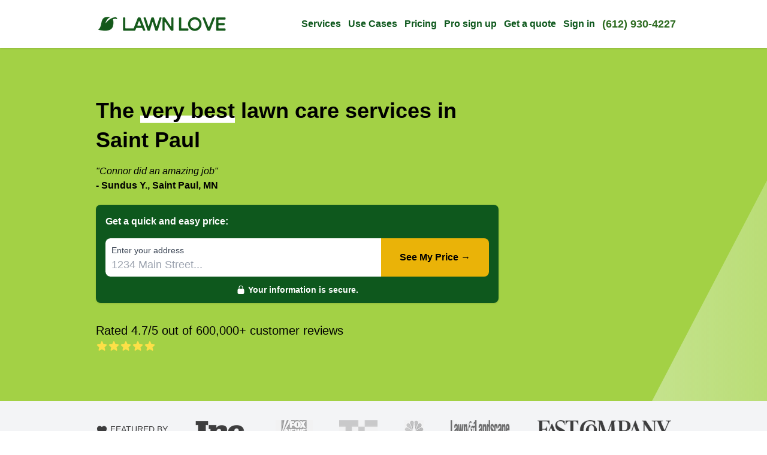

--- FILE ---
content_type: text/html; charset=utf-8
request_url: https://lawnlove.com/minnesota/minneapolis-lawn-care/saint-paul-lawn-care
body_size: 64634
content:
<!DOCTYPE html>
<html lang="en">

<head>
    
    <style>
    /* Branding on the banner */
    a#CybotCookiebotDialogPoweredbyCybot,
    div#CybotCookiebotDialogPoweredByText {
        display: none !important;
    }

    /* Branding on the Privacy trigger */
    #CookiebotWidget .CookiebotWidget-body .CookiebotWidget-main-logo {
        display: none !important;
    }
</style>
<script>
    window.addEventListener('CookiebotOnAccept', function (e) {
        if(window.analytics) {
            window.analytics.track('cookiebot_accepted', {consent: Cookiebot.consent});
        }
    });
    window.addEventListener('CookiebotOnDecline', function (e) {
        if(window.analytics) {
            window.analytics.track('cookiebot_rejected', {consent: Cookiebot.consent});
        }
    });
    window.addEventListener('CookiebotOnDialogDisplay', function (e) {
        if(window.analytics) {
            window.analytics.track('cookiebot_dialog_displayed');
        }
    });
</script>
<script id="Cookiebot" src="https://consent.cookiebot.com/uc.js" data-cbid="29ee8ebc-92f9-4d5a-95e2-cf2a0a0f9ade" data-blockingmode="auto" type="text/javascript"></script>

        <link rel="preconnect" href="https://cdn.lawnlove.com" />
        <link rel="preconnect" href="https://www.gstatic.com" />
    <link rel="preconnect" href="https://www.googletagmanager.com" />
    <link rel="preconnect" href="https://maps.googleapis.com/" />
    <link rel="preconnect" href="https://dev.visualwebsiteoptimizer.com" />

    <style>
        /* alpine */
       [x-cloak] {
           display: none !important;
       }
   </style>
            
        <script
    src="https://js.sentry-cdn.com/d06c089b4fbb38cdb3abb340a5f4371d.min.js"
    crossorigin="anonymous"
    async
></script>
<script>
    window.sentryOnLoad = function () {
        const hostname = "" || location.hostname;
        const brand = hostname.match(/([a-z0-9-]+\.com)$/i)[0];
        Sentry.setTag('brand', brand || 'unknown');
        Sentry.init({
            dsn: "https://d06c089b4fbb38cdb3abb340a5f4371d@o113786.ingest.us.sentry.io/4509005798703104",
            release: "1.803.0",
            environment: "production",
            integrations: [Sentry.browserTracingIntegration(), Sentry.replayIntegration()],
            tracePropagationTargets: [location.origin],
            tracesSampleRate: 1,
            replaysSessionSampleRate: 0.1,
            replaysOnErrorSampleRate: 1,
        });
    };
</script>

        
        <!-- Start VWO Async SmartCode -->
<script type='text/javascript' id='vwoCode'>
window._vwo_code || (function() {
var account_id=735158,
version=2.1,
settings_tolerance=2000,
hide_element='body',
hide_element_style = 'opacity:0 !important;filter:alpha(opacity=0) !important;background:none !important;transition:none !important;',
/* DO NOT EDIT BELOW THIS LINE */
f=false,w=window,d=document,v=d.querySelector('#vwoCode'),cK='_vwo_'+account_id+'_settings',cc={};try{var c=JSON.parse(localStorage.getItem('_vwo_'+account_id+'_config'));cc=c&&typeof c==='object'?c:{}}catch(e){}var stT=cc.stT==='session'?w.sessionStorage:w.localStorage;code={nonce:v&&v.nonce,library_tolerance:function(){return typeof library_tolerance!=='undefined'?library_tolerance:undefined},settings_tolerance:function(){return cc.sT||settings_tolerance},hide_element_style:function(){return'{'+(cc.hES||hide_element_style)+'}'},hide_element:function(){if(performance.getEntriesByName('first-contentful-paint')[0]){return''}return typeof cc.hE==='string'?cc.hE:hide_element},getVersion:function(){return version},finish:function(e){if(!f){f=true;var t=d.getElementById('_vis_opt_path_hides');if(t)t.parentNode.removeChild(t);if(e)(new Image).src='https://dev.visualwebsiteoptimizer.com/ee.gif?a='+account_id+e}},finished:function(){return f},addScript:function(e){var t=d.createElement('script');t.type='text/javascript';if(e.src){t.src=e.src}else{t.text=e.text}v&&t.setAttribute('nonce',v.nonce);d.getElementsByTagName('head')[0].appendChild(t)},load:function(e,t){var n=this.getSettings(),i=d.createElement('script'),r=this;t=t||{};if(n){i.textContent=n;d.getElementsByTagName('head')[0].appendChild(i);if(!w.VWO||VWO.caE){stT.removeItem(cK);r.load(e)}}else{var o=new XMLHttpRequest;o.open('GET',e,true);o.withCredentials=!t.dSC;o.responseType=t.responseType||'text';o.onload=function(){if(t.onloadCb){return t.onloadCb(o,e)}if(o.status===200||o.status===304){_vwo_code.addScript({text:o.responseText})}else{_vwo_code.finish('&e=loading_failure:'+e)}};o.onerror=function(){if(t.onerrorCb){return t.onerrorCb(e)}_vwo_code.finish('&e=loading_failure:'+e)};o.send()}},getSettings:function(){try{var e=stT.getItem(cK);if(!e){return}e=JSON.parse(e);if(Date.now()>e.e){stT.removeItem(cK);return}return e.s}catch(e){return}},init:function(){if(d.URL.indexOf('__vwo_disable__')>-1)return;var e=this.settings_tolerance();w._vwo_settings_timer=setTimeout(function(){_vwo_code.finish();stT.removeItem(cK)},e);var t;if(this.hide_element()!=='body'){t=d.createElement('style');var n=this.hide_element(),i=n?n+this.hide_element_style():'',r=d.getElementsByTagName('head')[0];t.setAttribute('id','_vis_opt_path_hides');v&&t.setAttribute('nonce',v.nonce);t.setAttribute('type','text/css');if(t.styleSheet)t.styleSheet.cssText=i;else t.appendChild(d.createTextNode(i));r.appendChild(t)}else{t=d.getElementsByTagName('head')[0];var i=d.createElement('div');i.style.cssText='z-index: 2147483647 !important;position: fixed !important;left: 0 !important;top: 0 !important;width: 100% !important;height: 100% !important;background: white !important;display: block !important;';i.setAttribute('id','_vis_opt_path_hides');i.classList.add('_vis_hide_layer');t.parentNode.insertBefore(i,t.nextSibling)}var o=window._vis_opt_url||d.URL,s='https://dev.visualwebsiteoptimizer.com/j.php?a='+account_id+'&u='+encodeURIComponent(o)+'&vn='+version;if(w.location.search.indexOf('_vwo_xhr')!==-1){this.addScript({src:s})}else{this.load(s+'&x=true')}}};w._vwo_code=code;code.init();})();
</script>
<!-- End VWO Async SmartCode -->

        
        <!-- Google Tag Manager (gtag.js) -->
<script async src="https://www.googletagmanager.com/gtag/js?id=AW-610640222"></script>
<script>
    window.dataLayer = window.dataLayer || [];

    function gtag() {
        dataLayer.push(arguments);
    }
    gtag('js', new Date());

    
    
            gtag('config', 'AW-610640222');
                gtag('config', 'AW-610640222/WWNNCIfLyOwDEN7ClqMC', {'phone_conversion_number': '(612) 930-4227'});
            </script>
<!-- End Google Tag Manager -->


        <meta charset="utf-8">
        <meta name="viewport" content="width=device-width, initial-scale=1, maximum-scale=2, user-scalable=no">
        <link rel="canonical" href="https://lawnlove.com/minnesota/minneapolis-lawn-care/saint-paul-lawn-care" />

        <title>Saint Paul Lawn Care &amp; Mowing Services - Lawn Love of Saint Paul</title>
        <meta name="description" content="Lawn care made easy! We offer the #1 rated lawn care in Saint Paul. Call or visit our site for a free and instant quote for your specific property.">

        
                                    
                <meta property="og:title" content="Uber for Lawn Care" />
                <meta property="og:description" content="Lawn Love is modern, on-demand lawn care. Get your #stressfree quote today at lawnlove.com" />
                <meta property="og:image" content="https://lawnlove.com/assets/static/a5017594-bf55-45b9-95f3-9671f1db4460/build/assets/og_image-CumH_kHu.jpg" />
                <meta property="og:url" content="https://lawnlove.com/minnesota/minneapolis-lawn-care/saint-paul-lawn-care" />
                <meta property="og:type" content="website" />
                <meta property="og:site_name" content="Bringing lawn care into the 21st century." />
                    
        
                <link rel="icon" href="https://lawnlove.com/blog/wp-content/uploads/2019/01/cropped-favicon-32x32.png" />
            
    
    <!-- Styles -->
    <link rel="preload" as="style" href="https://lawnlove.com/assets/static/a5017594-bf55-45b9-95f3-9671f1db4460/build/assets/app-DTRCJMyK.css" /><link rel="stylesheet" href="https://lawnlove.com/assets/static/a5017594-bf55-45b9-95f3-9671f1db4460/build/assets/app-DTRCJMyK.css" data-navigate-track="reload" />
</head>

<body class="antialiased bg-page" data-theme="lawnlove">
    
    <div class="min-h-screen">
        <nav class="sticky top-0 bg-white py-0 sm:py-2 md:py-2 z-40 shadow" x-data="{
        menuOpen: false,
        menuOpenedAt: null,
        openMenu() {
            this.menuOpen = true;
            this.menuOpenedAt = Date.now();
        },
        closeMenu() {
            this.menuOpen = false;
            this.menuOpenedAt = null
        },
        toggleMenu() {
            if(this.menuOpen) {
                this.closeMenu();
            }
            else {
                this.openMenu();
            }
        },
        scrolledDown: false,
        handleScroll() {
            this.scrolledDown = document.body.getBoundingClientRect().top < -11;

            
            if(this.menuOpen) {
                var autoCloseAfter = Date.now() - 1000; // one second
                if(this.menuOpenedAt != null && this.menuOpenedAt < autoCloseAfter) {
                    this.closeMenu();
                }
            }
        }
    }"
    @scroll.window="handleScroll"
    @click.outside="closeMenu">
    <div class="overflow:visible mx-auto px-6 lg:px-8 max-w-5xl">
    <div class="flex  h-16  justify-between">
            <div class="flex">
                <div class="flex flex-shrink-0 items-center">
                    <a href="https://lawnlove.com">
                                                                                <img class="block" width="220" height="33" src="https://lawnlove.com/assets/static/a5017594-bf55-45b9-95f3-9671f1db4460/build/assets/lawnlovecom-logo-BopxL6tG.png" alt="Lawn Love Logo">
                                                                        </a>
                </div>
            </div>

            <div class="-mr-2 flex items-center">

                <!-- Tablet & Desktop Menu -->
                <div class="hidden sm:ml-6 lg:flex sm:space-x-3 font-bold items-center">

                    
                                        <div class="relative group">
                        <a href="#" class="text-center block text-brand hover:underline">
                            Services
                        </a>

                                                <ul class="absolute hidden bg-white group-hover:block z-40 p-6 py-3 rounded-b-lg w-72 text-base">
                                                        <li class="py-1">
                                <a href="/lawn-mowing" class="block text-gray-800 font-normal hover:text-gray-900">
                                    Lawn care / maintenance
                                </a>
                            </li>
                                                        <li class="py-1">
                                <a href="/bush-trimming" class="block text-gray-800 font-normal hover:text-gray-900">
                                    Bush Trimming
                                </a>
                            </li>
                                                        <li class="py-1">
                                <a href="/gardener" class="block text-gray-800 font-normal hover:text-gray-900">
                                    Gardening
                                </a>
                            </li>
                                                        <li class="py-1">
                                <a href="/lawn-fertilization" class="block text-gray-800 font-normal hover:text-gray-900">
                                    Lawn Fertilization
                                </a>
                            </li>
                                                        <li class="py-1">
                                <a href="/lawn-aeration" class="block text-gray-800 font-normal hover:text-gray-900">
                                    Lawn Aeration
                                </a>
                            </li>
                                                        <li class="py-1">
                                <a href="/weed-control" class="block text-gray-800 font-normal hover:text-gray-900">
                                    Weed Control
                                </a>
                            </li>
                                                        <li class="py-1">
                                <a href="/pre-emergent-weed-control" class="block text-gray-800 font-normal hover:text-gray-900">
                                    Pre-emergent Weed Control
                                </a>
                            </li>
                                                        <li class="py-1">
                                <a href="/lawn-seeding" class="block text-gray-800 font-normal hover:text-gray-900">
                                    Lawn Seeding
                                </a>
                            </li>
                                                        <li class="py-1">
                                <a href="/yard-clean-up" class="block text-gray-800 font-normal hover:text-gray-900">
                                    Yard Clean Up
                                </a>
                            </li>
                                                        <li class="py-1">
                                <a href="/leaf-removal" class="block text-gray-800 font-normal hover:text-gray-900">
                                    Leaf Removal
                                </a>
                            </li>
                                                        <li class="py-1">
                                <a href="/gutter-cleaning-service" class="block text-gray-800 font-normal hover:text-gray-900">
                                    Gutter Cleaning
                                </a>
                            </li>
                                                        <li class="py-1">
                                <a href="/snow-removal-service" class="block text-gray-800 font-normal hover:text-gray-900">
                                    Snow Removal
                                </a>
                            </li>
                                                        <li class="py-1">
                                <a href="/near-me" class="block text-gray-800 font-normal hover:text-gray-900">
                                    Lawn Care Near Me
                                </a>
                            </li>
                                                    </ul>
                                            </div>
                                        <div class="relative group">
                        <a href="#" class="text-center block text-brand hover:underline">
                            Use Cases
                        </a>

                                                <ul class="absolute hidden bg-white group-hover:block z-40 p-6 py-3 rounded-b-lg w-72 text-base">
                                                        <li class="py-1">
                                <a href="/uses/residential-lawn-care" class="block text-gray-800 font-normal hover:text-gray-900">
                                    Residential Lawn Care
                                </a>
                            </li>
                                                        <li class="py-1">
                                <a href="/uses/maintaining-property" class="block text-gray-800 font-normal hover:text-gray-900">
                                    HOA Property Maintenance
                                </a>
                            </li>
                                                        <li class="py-1">
                                <a href="/uses/rental-properties" class="block text-gray-800 font-normal hover:text-gray-900">
                                    Multiple Property Maintenance
                                </a>
                            </li>
                                                        <li class="py-1">
                                <a href="/uses/open-houses" class="block text-gray-800 font-normal hover:text-gray-900">
                                    Real Estate Open Houses
                                </a>
                            </li>
                                                        <li class="py-1">
                                <a href="/uses/vacation-rentals" class="block text-gray-800 font-normal hover:text-gray-900">
                                    Vacation Rentals
                                </a>
                            </li>
                                                        <li class="py-1">
                                <a href="/uses/foreclosed-properties" class="block text-gray-800 font-normal hover:text-gray-900">
                                    Foreclosed Properties
                                </a>
                            </li>
                                                    </ul>
                                            </div>
                                        <div class="relative group">
                        <a href="/pricing" class="text-center block text-brand hover:underline">
                            Pricing
                        </a>

                                            </div>
                                        <div class="relative group">
                        <a href="/apply" class="text-center block text-brand hover:underline">
                            Pro sign up
                        </a>

                                            </div>
                                        <div class="relative group">
                        <a href="/quote" class="text-center block text-brand hover:underline">
                            Get a quote
                        </a>

                                            </div>
                    
                    
                                        <div class="relative group">
                        <a href="#" class="text-center block text-brand hover:underline">
                            Sign in
                        </a>

                        <ul class="absolute hidden bg-white group-hover:block z-40 p-6 py-3 rounded-b-lg w-48 text-base shadow-lg right-0">
                                                        <li class="py-1">
                                <a href="https://my.lawnlove.com" class="block text-gray-800 font-normal hover:text-brand">
                                    Customers
                                </a>
                            </li>
                                                                                    <li class="py-1">
                                <a href="https://pros.lawnlove.com" class="block text-gray-800 font-normal hover:text-brand">
                                    Lawn Pros
                                </a>
                            </li>
                                                    </ul>
                    </div>
                    
                    
                                        <div class="relative group">
                        <a href="tel:6129304227" data-role="phone" data-phone-variant="desktop" class="inline-flex items-center text-brand-700 hover:underline text-lg">
                            (612) 930-4227
                        </a>
                    </div>
                    
                    
                </div>

                <!-- Mobile menu button -->
                <div class="lg:hidden">
                                        <a href="tel:6129304227" data-role="phone" data-phone-variant="mobile" class="inline-flex items-center justify-center rounded-md p-2 text-brand hover:bg-gray-100 hover:text-gray-500 focus:outline-none focus:ring-2 focus:ring-inset focus:ring-brand-500" aria-controls="mobile-menu" aria-expanded="false">
                        <svg xmlns="http://www.w3.org/2000/svg" fill="none" viewBox="0 0 24 24" stroke-width="1.5" stroke="currentColor" class="w-6 h-6">
                            <path stroke-linecap="round" stroke-linejoin="round" d="M2.25 6.75c0 8.284 6.716 15 15 15h2.25a2.25 2.25 0 002.25-2.25v-1.372c0-.516-.351-.966-.852-1.091l-4.423-1.106c-.44-.11-.902.055-1.173.417l-.97 1.293c-.282.376-.769.542-1.21.38a12.035 12.035 0 01-7.143-7.143c-.162-.441.004-.928.38-1.21l1.293-.97c.363-.271.527-.734.417-1.173L6.963 3.102a1.125 1.125 0 00-1.091-.852H4.5A2.25 2.25 0 002.25 4.5v2.25z" />
                        </svg>
                        <span class="ml-2 font-bold hidden sm:inline-block">Call Us</span>
                        <span class="sr-only">(612) 930-4227</span>
                    </a>
                    
                                        <button type="button" @click="toggleMenu" class="inline-flex items-center justify-center rounded-md p-2 text-gray-400 hover:bg-gray-100 hover:text-gray-500 focus:outline-none focus:ring-2 focus:ring-inset focus:ring-brand-500" aria-controls="mobile-menu" aria-expanded="false">
                        <span class="sr-only">Open main menu</span>
                        <svg class="block h-6 w-6" x-show="!menuOpen" fill="none" viewBox="0 0 24 24" stroke-width="1.5" stroke="currentColor" aria-hidden="true">
                            <path stroke-linecap="round" stroke-linejoin="round" d="M3.75 6.75h16.5M3.75 12h16.5m-16.5 5.25h16.5" />
                        </svg>
                        <svg x-cloak class="h-6 w-6" x-show="menuOpen" fill="none" viewBox="0 0 24 24" stroke-width="1.5" stroke="currentColor" aria-hidden="true">
                            <path stroke-linecap="round" stroke-linejoin="round" d="M6 18L18 6M6 6l12 12" />
                        </svg>
                    </button>
                                    </div>
            </div>
        </div>
</div>

    <!-- Mobile menu, show/hide based on menu state. -->
    <div x-cloak class="lg:hidden max-h-[90vh] overflow-auto" x-show="menuOpen" id="mobile-menu">
        <div class="space-y-1 pb-3 pt-2 text-lg font-bold">
            
                        <a href="tel:6129304227" data-role="phone" data-phone-variant="desktop" class="block border-l-4 border-transparent py-2 pl-3 pr-4 text-gray-500 hover:bg-gray-50 hover:text-brand">
                (612) 930-4227
            </a>
            
            
                        <div>
                <a href="#" class="block border-l-4 border-transparent pt-1 pl-3 pr-4 text-brand hover:bg-gray-50 hover:underline">
                    Services
                </a>
                                    <a href="/lawn-mowing" class=" pl-6 block border-l-4 border-transparent pb-1 pl-3 pr-4 text-gray-700 hover:bg-gray-50 hover:underline">
                        Lawn care / maintenance
                    </a>
                                    <a href="/bush-trimming" class=" pl-6 block border-l-4 border-transparent pb-1 pl-3 pr-4 text-gray-700 hover:bg-gray-50 hover:underline">
                        Bush Trimming
                    </a>
                                    <a href="/gardener" class=" pl-6 block border-l-4 border-transparent pb-1 pl-3 pr-4 text-gray-700 hover:bg-gray-50 hover:underline">
                        Gardening
                    </a>
                                    <a href="/lawn-fertilization" class=" pl-6 block border-l-4 border-transparent pb-1 pl-3 pr-4 text-gray-700 hover:bg-gray-50 hover:underline">
                        Lawn Fertilization
                    </a>
                                    <a href="/lawn-aeration" class=" pl-6 block border-l-4 border-transparent pb-1 pl-3 pr-4 text-gray-700 hover:bg-gray-50 hover:underline">
                        Lawn Aeration
                    </a>
                                    <a href="/weed-control" class=" pl-6 block border-l-4 border-transparent pb-1 pl-3 pr-4 text-gray-700 hover:bg-gray-50 hover:underline">
                        Weed Control
                    </a>
                                    <a href="/pre-emergent-weed-control" class=" pl-6 block border-l-4 border-transparent pb-1 pl-3 pr-4 text-gray-700 hover:bg-gray-50 hover:underline">
                        Pre-emergent Weed Control
                    </a>
                                    <a href="/lawn-seeding" class=" pl-6 block border-l-4 border-transparent pb-1 pl-3 pr-4 text-gray-700 hover:bg-gray-50 hover:underline">
                        Lawn Seeding
                    </a>
                                    <a href="/yard-clean-up" class=" pl-6 block border-l-4 border-transparent pb-1 pl-3 pr-4 text-gray-700 hover:bg-gray-50 hover:underline">
                        Yard Clean Up
                    </a>
                                    <a href="/leaf-removal" class=" pl-6 block border-l-4 border-transparent pb-1 pl-3 pr-4 text-gray-700 hover:bg-gray-50 hover:underline">
                        Leaf Removal
                    </a>
                                    <a href="/gutter-cleaning-service" class=" pl-6 block border-l-4 border-transparent pb-1 pl-3 pr-4 text-gray-700 hover:bg-gray-50 hover:underline">
                        Gutter Cleaning
                    </a>
                                    <a href="/snow-removal-service" class=" pl-6 block border-l-4 border-transparent pb-1 pl-3 pr-4 text-gray-700 hover:bg-gray-50 hover:underline">
                        Snow Removal
                    </a>
                                    <a href="/near-me" class=" pl-6 block border-l-4 border-transparent pb-1 pl-3 pr-4 text-gray-700 hover:bg-gray-50 hover:underline">
                        Lawn Care Near Me
                    </a>
                            </div>
                        <div>
                <a href="#" class="block border-l-4 border-transparent pt-1 pl-3 pr-4 text-brand hover:bg-gray-50 hover:underline">
                    Use Cases
                </a>
                                    <a href="/uses/residential-lawn-care" class=" pl-6 block border-l-4 border-transparent pb-1 pl-3 pr-4 text-gray-700 hover:bg-gray-50 hover:underline">
                        Residential Lawn Care
                    </a>
                                    <a href="/uses/maintaining-property" class=" pl-6 block border-l-4 border-transparent pb-1 pl-3 pr-4 text-gray-700 hover:bg-gray-50 hover:underline">
                        HOA Property Maintenance
                    </a>
                                    <a href="/uses/rental-properties" class=" pl-6 block border-l-4 border-transparent pb-1 pl-3 pr-4 text-gray-700 hover:bg-gray-50 hover:underline">
                        Multiple Property Maintenance
                    </a>
                                    <a href="/uses/open-houses" class=" pl-6 block border-l-4 border-transparent pb-1 pl-3 pr-4 text-gray-700 hover:bg-gray-50 hover:underline">
                        Real Estate Open Houses
                    </a>
                                    <a href="/uses/vacation-rentals" class=" pl-6 block border-l-4 border-transparent pb-1 pl-3 pr-4 text-gray-700 hover:bg-gray-50 hover:underline">
                        Vacation Rentals
                    </a>
                                    <a href="/uses/foreclosed-properties" class=" pl-6 block border-l-4 border-transparent pb-1 pl-3 pr-4 text-gray-700 hover:bg-gray-50 hover:underline">
                        Foreclosed Properties
                    </a>
                            </div>
                        <div>
                <a href="/pricing" class="block border-l-4 border-transparent pt-1 pl-3 pr-4 text-brand hover:bg-gray-50 hover:underline">
                    Pricing
                </a>
                            </div>
                        <div>
                <a href="/apply" class="block border-l-4 border-transparent pt-1 pl-3 pr-4 text-brand hover:bg-gray-50 hover:underline">
                    Pro sign up
                </a>
                            </div>
                        <div>
                <a href="/quote" class="block border-l-4 border-transparent pt-1 pl-3 pr-4 text-brand hover:bg-gray-50 hover:underline">
                    Get a quote
                </a>
                            </div>
            
            
                        <div class="border-t-[1px] border-gray-200 pt-6">
                <div class="grid grid-cols-2 gap-4 mx-8">
                    <div class="col-span-2 text-center font-bold">Sign In</div>
                                        <div>
                        <a href="https://my.lawnlove.com" class="block items-center text-center rounded-full px-3 py-2 font-semibold text-gray-700 bg-gray-100 hover:bg-brand-300 focus-visible:outline focus-visible:outline-2 focus-visible:outline-offset-2 focus-visible:outline-brand-600">
                            Customer
                        </a>
                    </div>
                                                            <div>
                        <a href="https://pros.lawnlove.com" class="mb-4 block items-center text-center rounded-full px-3 py-2 font-semibold text-gray-700  bg-gray-100 hover:bg-brand-300 focus-visible:outline focus-visible:outline-2 focus-visible:outline-offset-2 focus-visible:outline-brand-600">
                            Lawn Pros
                        </a>
                    </div>
                                    </div>
            </div>
                    </div>
    </div>
</nav>
    <section>
        <div class="relative overflow-hidden bg-[#a3d145]"
        x-data="{
            lg: 1024,
            updateImageLeft() {
                if (window.innerWidth < this.lg) return;
                const left = Math.round(735 - 0.625 * $refs.heroImage.offsetHeight);
                document.documentElement.style.setProperty('--hero-img-left', `${left}px`);
                $refs.heroImage.classList.remove('min-[1025px]:opacity-0');
            }
        }"
        x-init="
            $nextTick(() => {
                updateImageLeft();

                const resizer = new ResizeObserver(updateImageLeft);
                resizer.observe($refs.heroImage);
                const mediaQuery = window.matchMedia(`(min-width: ${lg}px)`);
                mediaQuery.addEventListener('change', updateImageLeft);

                $cleanup = () => { resizer.disconnect(); mediaQuery.removeEventListener('change', updateImageLeft) };
            });
        ">
                <picture
            id="hero-image"
            x-ref="heroImage"
            role="presentation"
            class="absolute inset-0 overflow-hidden min-[1025px]:opacity-0">
                        <source
                srcset="
                    https://lawnlove.com/assets/static/a5017594-bf55-45b9-95f3-9671f1db4460/build/assets/lawnlovecom-hero-375w@1x-DcBMp8QT.webp 1x,
                    https://lawnlove.com/assets/static/a5017594-bf55-45b9-95f3-9671f1db4460/build/assets/lawnlovecom-hero-375w@2x-CdQT-exH.webp 2x"
                type="image/webp"
                media="(max-width: 375px)">
            <source
                srcset="
                    https://lawnlove.com/assets/static/a5017594-bf55-45b9-95f3-9671f1db4460/build/assets/lawnlovecom-hero-480w@1x-B3VrbHvq.webp 1x,
                    https://lawnlove.com/assets/static/a5017594-bf55-45b9-95f3-9671f1db4460/build/assets/lawnlovecom-hero-480w@2x-BYxqvWMC.webp 2x"
                type="image/webp"
                media="(min-width: 376px) and (max-width: 490px)">
            <source
                srcset="
                    https://lawnlove.com/assets/static/a5017594-bf55-45b9-95f3-9671f1db4460/build/assets/lawnlovecom-hero-768w@1x-DAbYqtTa.webp 1x,
                    https://lawnlove.com/assets/static/a5017594-bf55-45b9-95f3-9671f1db4460/build/assets/lawnlovecom-hero-768w@2x-Bb_Nxkal.webp 2x"
                type="image/webp"
                media="(min-width: 491px) and (max-width: 767px)">
            <source
                srcset="
                    https://lawnlove.com/assets/static/a5017594-bf55-45b9-95f3-9671f1db4460/build/assets/lawnlovecom-hero-920w@1x-DH3mov1w.webp 1x,
                    https://lawnlove.com/assets/static/a5017594-bf55-45b9-95f3-9671f1db4460/build/assets/lawnlovecom-hero-920w@2x-CRZLmOgz.webp 2x"
                type="image/webp"
                media="(min-width: 768px) and (max-width: 1024px)">
            <source
                srcset="
                    https://lawnlove.com/assets/static/a5017594-bf55-45b9-95f3-9671f1db4460/build/assets/lawnlovecom-hero-1200w@1x-av8Y68M-.webp 1x,
                    https://lawnlove.com/assets/static/a5017594-bf55-45b9-95f3-9671f1db4460/build/assets/lawnlovecom-hero-1200w@2x-C4nMC6hm.webp 2x"
                type="image/webp"
                media="(min-width: 1025px)">

                        <source
                srcset="
                    https://lawnlove.com/assets/static/a5017594-bf55-45b9-95f3-9671f1db4460/build/assets/lawnlovecom-hero-375w@1x-Dz9B_ML3.jpg 1x,
                    https://lawnlove.com/assets/static/a5017594-bf55-45b9-95f3-9671f1db4460/build/assets/lawnlovecom-hero-375w@2x-DZ-xl36H.jpg 2x"
                type="image/jpeg"
                media="(max-width: 375px)">
            <source
                srcset="
                    https://lawnlove.com/assets/static/a5017594-bf55-45b9-95f3-9671f1db4460/build/assets/lawnlovecom-hero-480w@1x-Be6bhy41.jpg 1x,
                    https://lawnlove.com/assets/static/a5017594-bf55-45b9-95f3-9671f1db4460/build/assets/lawnlovecom-hero-480w@2x-BHJYvRtr.jpg 2x"
                type="image/jpeg"
                media="(min-width: 376px) and (max-width: 490px)">
            <source
                srcset="
                    https://lawnlove.com/assets/static/a5017594-bf55-45b9-95f3-9671f1db4460/build/assets/lawnlovecom-hero-768w@1x-BdG2YIXW.jpg 1x,
                    https://lawnlove.com/assets/static/a5017594-bf55-45b9-95f3-9671f1db4460/build/assets/lawnlovecom-hero-768w@2x-J4LQay6U.jpg 2x"
                type="image/jpeg"
                media="(min-width: 491px) and (max-width: 767px)">
            <source
                srcset="
                    https://lawnlove.com/assets/static/a5017594-bf55-45b9-95f3-9671f1db4460/build/assets/lawnlovecom-hero-920w@1x-BpIQrLkZ.jpg 1x,
                    https://lawnlove.com/assets/static/a5017594-bf55-45b9-95f3-9671f1db4460/build/assets/lawnlovecom-hero-920w@2x-Cb8pGuFe.jpg 2x"
                type="image/jpeg"
                media="(min-width: 768px) and (max-width: 1024px)">
            <source
                srcset="
                    https://lawnlove.com/assets/static/a5017594-bf55-45b9-95f3-9671f1db4460/build/assets/lawnlovecom-hero-1200w@1x-CSsMOjt3.jpg 1x,
                    https://lawnlove.com/assets/static/a5017594-bf55-45b9-95f3-9671f1db4460/build/assets/lawnlovecom-hero-1200w@2x-CTfbS6a_.jpg 2x"
                type="image/jpeg"
                media="(min-width: 1025px)">

            <img
                src="https://lawnlove.com/assets/static/a5017594-bf55-45b9-95f3-9671f1db4460/build/assets/lawnlovecom-hero-375w@1x-Dz9B_ML3.jpg"
                alt="Photography of a professional mowing a lawn in a residential neighborhood"
                fetchpriority="high"
                class="
                    relative w-full h-full object-cover object-right-bottom
                    md:float-right md:max-w-[880px] md:object-contain min-[1025px]:float-none min-[1025px]:w-[1200px]
                    min-[1025px]:max-w-none min-[1025px]:left-[calc(50%-var(--hero-img-left,360px)-12px)] xl:left-[calc(50%-var(--hero-img-left,360px))]
                    min-[1025px]:absolute min-[1025px]:bottom-0 min-[1025px]:h-auto min-[1025px]:min-h-0
                    min-[1025px]:max-h-[100%]"/>
        </picture>

                <div
            id="hero-overlay-right"
            role="presentation"
            class="
                absolute right-[calc(-610px+((100vw-1024px)*0.77))] hidden h-full w-[40rem]
                bg-gradient-to-r from-[#f7fdfa66] via-[#a3d145] via-[80%] to-[#a3d145]
                backdrop-blur-xs lg:block xl:right-[calc(50vw-68rem)] z-0 [background-size:120%]
                [clip-path:polygon(48%_0,100%_0,100%_100%,0_100%)]"></div>

        <div class="
            relative mx-auto flex max-w-5xl flex-col justify-between px-6 py-12 min-h-[32rem]
            md:pb-10 lg:px-8 lg:py-16 xl:py-20">
                        <div
                id="hero-overlay-left"
                role="presentation"
                class="
                    absolute inset-0 w-[86%] bg-gradient-to-r from-[#a3d145] to-[#f7fdfa66]
                    backdrop-blur-xs min-[376px]:w-[88%] min-[580px]:w-[84%] lg:w-[52rem]
                    sm:from-25% lg:from-45% z-0 [background-size:120%]
                    [clip-path:polygon(0_0,100%_0,27%_100%,0_100%)]
                    min-[376px]:[clip-path:polygon(0_0,97%_0,40%_100%,0_100%)]
                    min-[580px]:[clip-path:polygon(0_0,100%_0,47%_100%,0_100%)]
                    lg:[clip-path:polygon(0_0,98%_0,61%_100%,0_100%)]"></div>

                        <div class="z-10 mb-5 w-[78%] max-w-[40rem] text-black min-[376px]:w-[74%]">
                <h1 class="
                    mb-4 pr-2 font-bold leading-snug
                    text-[clamp(1.25rem,calc(0.75rem+2.5vw),2.25rem)]">
                    The <span class="bg-gradient-to-t from-white from-30% to-30%">very best</span> lawn care services in Saint Paul
                </h1>

                <p class="
                    w-[80%] font-medium leading-snug
                    text-[clamp(.9375rem,calc(0.66rem+1.41vw),1.5rem)]
                    min-[376px]:w-[88%]">
                    <p class="italic font-medium">"Connor did an amazing job"</p>
            <p class="font-extrabold"> - Sundus Y., Saint Paul, MN</p>
                </p>
            </div>

                        <div class="z-10 max-w-2xl">
                <div
    x-data="signupLauncher('https://signup-web.lawnlove.com/cart/contact-info', 1, '', 'mowing')"
    @signup-launcher-focus.window="submit(); scrollToForm()"
    @pageshow.window="checkResumeSignup()">
    <form x-ref="form" x-on:submit.prevent="submit()">

        
        <div x-show="!resumingOrder">
            
            <div class="bg-brand p-4 rounded-lg shadow">
                <div class="mb-4 font-bold text-white text-left">
                    Get a quick and easy price:
                </div>
                <div class="rounded-lg md:flex overflow-hidden">

                    
                    <div class="mb-3 md:mb-0 md:flex-1 rounded-lg md:rounded-none md:rounded-l-lg md:pr-0 pb-1.5 pt-2.5 bg-white relative" :class="{'bg-gray-100' : isLoading, 'bg-white' : !isLoading}">
                        
                        <label for="search" class="px-2.5 block text-sm font-medium text-gray-700 whitespace-nowrap">E&zwnj;nter y&zwnj;our a&zwnj;ddress</label>
                        
                        <input required autocomplete="off" type="search" id="search" name="search" placeholder="1234 Main S&zwnj;treet..."
                            class="px-2.5 block bg-transparent w-full text-lg border-0 p-0 text-gray-900 placeholder:text-gray-400 focus:ring-0"
                            x-model="formatted_address"
                            x-ref="googleAutocomplete"
                            x-bind:disabled="isLoading || place_chosen"
                            
                            x-on:click="_lsTS({name: 'click', target: 'signup-form--address-input'})"
                            x-on:focus="addressInputFocussed()"
                            x-on:input.once="addressInputTyped()"
                            x-on:blur="addressInputBlurred(); _lsTS({name: 'blur', target: 'signup-form--address-input'})"
                            x-on:change="_lsTS({name: 'change', target: 'signup-form--address-input'})">
                            <button
                                type="button"
                                x-show="formatted_address"
                                @click="formatted_address = ''; place_chosen = false"
                                class="absolute right-2 top-1/2 w-5 h-5 rounded-full bg-gray-400 text-white text-lg leading-5 hover:bg-gray-500"
                            >
                                &times;
                            </button>
                    </div>

                    
                    <div  class="rounded-lg md:rounded-none px-2.5 mb-3 md:mb-0 pb-1.5 pt-2.5 md:flex-none md:pl-2 md:border-l-[1px] md:w-[125px]" :class="{'hidden' : !place_chosen, 'bg-gray-100' : isLoading, 'bg-white' : !isLoading}"" x-cloak>
                        <label for="name" class="block text-sm font-medium text-gray-700 whitespace-nowrap">Name</label>
                        <input required x-model="name" type="text" name="name" id="name" placeholder="Jane Smith"
                            class="block bg-transparent w-full text-lg border-0 p-0 text-gray-900 placeholder:text-gray-400 focus:ring-0"
                            x-ref="nameInput"
                            x-bind:disabled="isLoading"
                                                    
                        x-on:click="_lsTS({name: 'click', target: 'signup-form--name-input'})"
                        x-on:focus="nameInputFocussed()"
                        x-on:input.once="nameInputTyped()"
                        x-on:blur="_lsTS({name: 'blur', target: 'signup-form--name-input'})"
                        x-on:change="_lsTS({name: 'change', target: 'signup-form--name-input'})">
                    </div>

                    
                    <div class="rounded-lg md:rounded-none px-2.5 mb-3 md:mb-0 pb-1.5 pt-2.5 md:flex-none md:pl-2 md:border-l-[1px] md:w-[150px]" :class="{'hidden' : !place_chosen, 'bg-gray-100' : isLoading, 'bg-white' : !isLoading}" x-cloak>
                        <label for="phone" class="block text-sm font-medium text-gray-700 whitespace-nowrap">Phone *</label>
                        <input required type="tel" name="phone" id="phone" placeholder="555-555-5555"
                            class="block bg-transparent w-full text-lg border-0 p-0 text-gray-900 placeholder:text-gray-400 focus:ring-0"
                            data-pristine-pattern="/(^(\+0?1\s)?\(?\d{3}\)?[\s.-]\d{3}[\s.-]\d{4}$)|(^\d{3}\d{3}\d{4}$)/i"
                            x-model="phone"
                            x-ref="phoneInput"
                            x-mask="999-999-9999"
                            x-bind:disabled="isLoading"
                            
                            x-on:click="_lsTS({name: 'click', target: 'signup-form--phone-input'})"
                            x-on:focus="phoneInputFocussed()"
                            x-on:input.once="phoneInputTyped()"
                            x-on:blur="_lsTS({name: 'blur', target: 'signup-form--phone-input'})"
                            x-on:change="_lsTS({name: 'change', target: 'signup-form--phone-input'})">
                    </div>

                    
                    <div class="md:flex-none" :class="{'md:bg-white': !isLoading, 'md:bg-gray-100' : isLoading}">
                        <button type="submit" class="rounded-lg md:rounded-none font-bold pr-6 pl-6 py-5 sm:py-5 bg-yellow-500 hover:bg-yellow-600 text-black w-full md:w-[180px]"
                            
                            x-on:click="_lsTS({name: 'click', target: 'signup-form--submit-button'})">
                            <span x-show="!isLoading" class="nowrap">See My Price &rarr;</span>
                            <div x-cloak x-show="isLoading"><span role="status" class="inline-block -mb-2">
    <svg class="w-6 h-6 text-transparent animate-spin fill-white"
      aria-hidden="true" viewBox="0 0 100 101" fill="none" xmlns="http://www.w3.org/2000/svg">
        <path d="M100 50.5908C100 78.2051 77.6142 100.591 50 100.591C22.3858 100.591 0 78.2051 0 50.5908C0 22.9766 22.3858 0.59082 50 0.59082C77.6142 0.59082 100 22.9766 100 50.5908ZM9.08144 50.5908C9.08144 73.1895 27.4013 91.5094 50 91.5094C72.5987 91.5094 90.9186 73.1895 90.9186 50.5908C90.9186 27.9921 72.5987 9.67226 50 9.67226C27.4013 9.67226 9.08144 27.9921 9.08144 50.5908Z" fill="currentColor"/>
        <path d="M93.9676 39.0409C96.393 38.4038 97.8624 35.9116 97.0079 33.5539C95.2932 28.8227 92.871 24.3692 89.8167 20.348C85.8452 15.1192 80.8826 10.7238 75.2124 7.41289C69.5422 4.10194 63.2754 1.94025 56.7698 1.05124C51.7666 0.367541 46.6976 0.446843 41.7345 1.27873C39.2613 1.69328 37.813 4.19778 38.4501 6.62326C39.0873 9.04874 41.5694 10.4717 44.0505 10.1071C47.8511 9.54855 51.7191 9.52689 55.5402 10.0491C60.8642 10.7766 65.9928 12.5457 70.6331 15.2552C75.2735 17.9648 79.3347 21.5619 82.5849 25.841C84.9175 28.9121 86.7997 32.2913 88.1811 35.8758C89.083 38.2158 91.5421 39.6781 93.9676 39.0409Z" fill="currentFill"/>
    </svg>
    <span class="sr-only">Loading...</span>
</span>
</div>
                        </button>
                    </div>
                </div>

                <div class="text-center pt-3 -mb-1 font-bold text-sm text-white">
                    <svg xmlns="http://www.w3.org/2000/svg" viewBox="0 0 24 24" fill="currentColor" class="inline-block w-4 h-4 -mt-0.5">
                        <path fill-rule="evenodd" d="M12 1.5a5.25 5.25 0 0 0-5.25 5.25v3a3 3 0 0 0-3 3v6.75a3 3 0 0 0 3 3h10.5a3 3 0 0 0 3-3v-6.75a3 3 0 0 0-3-3v-3c0-2.9-2.35-5.25-5.25-5.25Zm3.75 8.25v-3a3.75 3.75 0 1 0-7.5 0v3h7.5Z" clip-rule="evenodd" />
                    </svg>
                    Your information is secure.
                </div>
            </div>

        </div>

        
        <div x-show="resumingOrder" x-cloak>
            <button type="submit" class="font-bold text-2xl rounded-lg pr-8 pl-8 py-5 mt-3 mb-4 bg-yellow-500 hover:bg-yellow-600 text-black shadow"
                
                x-on:click="_lsTS({name: 'click', target: 'signup-form--submit-button'})">
                <span x-show="!isLoading">
                    See My Price
                    <svg xmlns="http://www.w3.org/2000/svg" height="1em" viewBox="0 0 320 512" class="inline relative -top-0.5 pl-1 fill-black"><path d="M310.6 233.4c12.5 12.5 12.5 32.8 0 45.3l-192 192c-12.5 12.5-32.8 12.5-45.3 0s-12.5-32.8 0-45.3L242.7 256 73.4 86.6c-12.5-12.5-12.5-32.8 0-45.3s32.8-12.5 45.3 0l192 192z"/></svg>
                </span>
                <div x-cloak x-show="isLoading"><span role="status" class="inline-block -mb-2">
    <svg class="w-6 h-6 text-transparent animate-spin fill-white"
      aria-hidden="true" viewBox="0 0 100 101" fill="none" xmlns="http://www.w3.org/2000/svg">
        <path d="M100 50.5908C100 78.2051 77.6142 100.591 50 100.591C22.3858 100.591 0 78.2051 0 50.5908C0 22.9766 22.3858 0.59082 50 0.59082C77.6142 0.59082 100 22.9766 100 50.5908ZM9.08144 50.5908C9.08144 73.1895 27.4013 91.5094 50 91.5094C72.5987 91.5094 90.9186 73.1895 90.9186 50.5908C90.9186 27.9921 72.5987 9.67226 50 9.67226C27.4013 9.67226 9.08144 27.9921 9.08144 50.5908Z" fill="currentColor"/>
        <path d="M93.9676 39.0409C96.393 38.4038 97.8624 35.9116 97.0079 33.5539C95.2932 28.8227 92.871 24.3692 89.8167 20.348C85.8452 15.1192 80.8826 10.7238 75.2124 7.41289C69.5422 4.10194 63.2754 1.94025 56.7698 1.05124C51.7666 0.367541 46.6976 0.446843 41.7345 1.27873C39.2613 1.69328 37.813 4.19778 38.4501 6.62326C39.0873 9.04874 41.5694 10.4717 44.0505 10.1071C47.8511 9.54855 51.7191 9.52689 55.5402 10.0491C60.8642 10.7766 65.9928 12.5457 70.6331 15.2552C75.2735 17.9648 79.3347 21.5619 82.5849 25.841C84.9175 28.9121 86.7997 32.2913 88.1811 35.8758C89.083 38.2158 91.5421 39.6781 93.9676 39.0409Z" fill="currentFill"/>
    </svg>
    <span class="sr-only">Loading...</span>
</span>
</div>
            </button>
        </div>
    </form>
</div>
            </div>

                                        <div class="hidden z-10 mt-8 max-w-[250px] lg:max-w-3xl lg:text-xl md:block">
                    <div class="-mb-1">Rated 4.7/5 out of
                        600,000+ customer reviews</div>
                    <div class="text-yellow-300">
            <svg xmlns="http://www.w3.org/2000/svg" viewBox="0 0 24 24" fill="currentColor" class="w-5 h-5 inline -mr-1.5">
            <path fill-rule="evenodd" d="M10.788 3.21c.448-1.077 1.976-1.077 2.424 0l2.082 5.006 5.404.434c1.164.093 1.636 1.545.749 2.305l-4.117 3.527 1.257 5.273c.271 1.136-.964 2.033-1.96 1.425L12 18.354 7.373 21.18c-.996.608-2.231-.29-1.96-1.425l1.257-5.273-4.117-3.527c-.887-.76-.415-2.212.749-2.305l5.404-.434 2.082-5.005Z" clip-rule="evenodd" />
        </svg>
            <svg xmlns="http://www.w3.org/2000/svg" viewBox="0 0 24 24" fill="currentColor" class="w-5 h-5 inline -mr-1.5">
            <path fill-rule="evenodd" d="M10.788 3.21c.448-1.077 1.976-1.077 2.424 0l2.082 5.006 5.404.434c1.164.093 1.636 1.545.749 2.305l-4.117 3.527 1.257 5.273c.271 1.136-.964 2.033-1.96 1.425L12 18.354 7.373 21.18c-.996.608-2.231-.29-1.96-1.425l1.257-5.273-4.117-3.527c-.887-.76-.415-2.212.749-2.305l5.404-.434 2.082-5.005Z" clip-rule="evenodd" />
        </svg>
            <svg xmlns="http://www.w3.org/2000/svg" viewBox="0 0 24 24" fill="currentColor" class="w-5 h-5 inline -mr-1.5">
            <path fill-rule="evenodd" d="M10.788 3.21c.448-1.077 1.976-1.077 2.424 0l2.082 5.006 5.404.434c1.164.093 1.636 1.545.749 2.305l-4.117 3.527 1.257 5.273c.271 1.136-.964 2.033-1.96 1.425L12 18.354 7.373 21.18c-.996.608-2.231-.29-1.96-1.425l1.257-5.273-4.117-3.527c-.887-.76-.415-2.212.749-2.305l5.404-.434 2.082-5.005Z" clip-rule="evenodd" />
        </svg>
            <svg xmlns="http://www.w3.org/2000/svg" viewBox="0 0 24 24" fill="currentColor" class="w-5 h-5 inline -mr-1.5">
            <path fill-rule="evenodd" d="M10.788 3.21c.448-1.077 1.976-1.077 2.424 0l2.082 5.006 5.404.434c1.164.093 1.636 1.545.749 2.305l-4.117 3.527 1.257 5.273c.271 1.136-.964 2.033-1.96 1.425L12 18.354 7.373 21.18c-.996.608-2.231-.29-1.96-1.425l1.257-5.273-4.117-3.527c-.887-.76-.415-2.212.749-2.305l5.404-.434 2.082-5.005Z" clip-rule="evenodd" />
        </svg>
            <svg xmlns="http://www.w3.org/2000/svg" viewBox="0 0 24 24" fill="currentColor" class="w-5 h-5 inline -mr-1.5">
            <path fill-rule="evenodd" d="M10.788 3.21c.448-1.077 1.976-1.077 2.424 0l2.082 5.006 5.404.434c1.164.093 1.636 1.545.749 2.305l-4.117 3.527 1.257 5.273c.271 1.136-.964 2.033-1.96 1.425L12 18.354 7.373 21.18c-.996.608-2.231-.29-1.96-1.425l1.257-5.273-4.117-3.527c-.887-.76-.415-2.212.749-2.305l5.404-.434 2.082-5.005Z" clip-rule="evenodd" />
        </svg>
            </div>
                </div>
                    </div>
    </div>

        <div class="bg-gray-100 py-8">
        <div class="overflow:visible mx-auto px-6 lg:px-8 max-w-5xl">
    <div class="block text-center -mt-2 mb-4 md:hidden">
                    <div class="-mb-1">Rated 4.7/5 out of
                        600,000+ <br class="min-[376px]:hidden"/>
                        customer reviews</div>
                    <div class="text-yellow-300">
            <svg xmlns="http://www.w3.org/2000/svg" viewBox="0 0 24 24" fill="currentColor" class="w-5 h-5 inline -mr-1.5">
            <path fill-rule="evenodd" d="M10.788 3.21c.448-1.077 1.976-1.077 2.424 0l2.082 5.006 5.404.434c1.164.093 1.636 1.545.749 2.305l-4.117 3.527 1.257 5.273c.271 1.136-.964 2.033-1.96 1.425L12 18.354 7.373 21.18c-.996.608-2.231-.29-1.96-1.425l1.257-5.273-4.117-3.527c-.887-.76-.415-2.212.749-2.305l5.404-.434 2.082-5.005Z" clip-rule="evenodd" />
        </svg>
            <svg xmlns="http://www.w3.org/2000/svg" viewBox="0 0 24 24" fill="currentColor" class="w-5 h-5 inline -mr-1.5">
            <path fill-rule="evenodd" d="M10.788 3.21c.448-1.077 1.976-1.077 2.424 0l2.082 5.006 5.404.434c1.164.093 1.636 1.545.749 2.305l-4.117 3.527 1.257 5.273c.271 1.136-.964 2.033-1.96 1.425L12 18.354 7.373 21.18c-.996.608-2.231-.29-1.96-1.425l1.257-5.273-4.117-3.527c-.887-.76-.415-2.212.749-2.305l5.404-.434 2.082-5.005Z" clip-rule="evenodd" />
        </svg>
            <svg xmlns="http://www.w3.org/2000/svg" viewBox="0 0 24 24" fill="currentColor" class="w-5 h-5 inline -mr-1.5">
            <path fill-rule="evenodd" d="M10.788 3.21c.448-1.077 1.976-1.077 2.424 0l2.082 5.006 5.404.434c1.164.093 1.636 1.545.749 2.305l-4.117 3.527 1.257 5.273c.271 1.136-.964 2.033-1.96 1.425L12 18.354 7.373 21.18c-.996.608-2.231-.29-1.96-1.425l1.257-5.273-4.117-3.527c-.887-.76-.415-2.212.749-2.305l5.404-.434 2.082-5.005Z" clip-rule="evenodd" />
        </svg>
            <svg xmlns="http://www.w3.org/2000/svg" viewBox="0 0 24 24" fill="currentColor" class="w-5 h-5 inline -mr-1.5">
            <path fill-rule="evenodd" d="M10.788 3.21c.448-1.077 1.976-1.077 2.424 0l2.082 5.006 5.404.434c1.164.093 1.636 1.545.749 2.305l-4.117 3.527 1.257 5.273c.271 1.136-.964 2.033-1.96 1.425L12 18.354 7.373 21.18c-.996.608-2.231-.29-1.96-1.425l1.257-5.273-4.117-3.527c-.887-.76-.415-2.212.749-2.305l5.404-.434 2.082-5.005Z" clip-rule="evenodd" />
        </svg>
            <svg xmlns="http://www.w3.org/2000/svg" viewBox="0 0 24 24" fill="currentColor" class="w-5 h-5 inline -mr-1.5">
            <path fill-rule="evenodd" d="M10.788 3.21c.448-1.077 1.976-1.077 2.424 0l2.082 5.006 5.404.434c1.164.093 1.636 1.545.749 2.305l-4.117 3.527 1.257 5.273c.271 1.136-.964 2.033-1.96 1.425L12 18.354 7.373 21.18c-.996.608-2.231-.29-1.96-1.425l1.257-5.273-4.117-3.527c-.887-.76-.415-2.212.749-2.305l5.404-.434 2.082-5.005Z" clip-rule="evenodd" />
        </svg>
            </div>
                </div>
            
                        <div class="flex items-center justify-between select-none opacity-75">
                <div class="text-xs lg:text-sm">
                    <svg xmlns="http://www.w3.org/2000/svg" viewBox="0 0 24 24" fill="currentColor" class="w-5 h-5 inline">
                        <path d="m11.645 20.91-.007-.003-.022-.012a15.247 15.247 0 0 1-.383-.218 25.18 25.18 0 0 1-4.244-3.17C4.688 15.36 2.25 12.174 2.25 8.25 2.25 5.322 4.714 3 7.688 3A5.5 5.5 0 0 1 12 5.052 5.5 5.5 0 0 1 16.313 3c2.973 0 5.437 2.322 5.437 5.25 0 3.925-2.438 7.111-4.739 9.256a25.175 25.175 0 0 1-4.244 3.17 15.247 15.247 0 0 1-.383.219l-.022.012-.007.004-.003.001a.752.752 0 0 1-.704 0l-.003-.001Z" />
                    </svg>
                    <span class="md:uppercase">Featured by</span>
                </div>
                <img src="https://lawnlove.com/cdn-cgi/image/onerror=redirect/https%3A%2F%2Flawnlove.com%2Fassets%2Fstatic%2Fa5017594-bf55-45b9-95f3-9671f1db4460%2Fbuild%2Fassets%2Finc-anW7JO8-.png" alt="Inc" draggable="false" class="h-3 w-auto md:h-6 lg:h-8" width="90" height="32" />
                <img data-src="https://lawnlove.com/cdn-cgi/image/onerror=redirect/https%3A%2F%2Flawnlove.com%2Fassets%2Fstatic%2Fa5017594-bf55-45b9-95f3-9671f1db4460%2Fbuild%2Fassets%2Ffox-C1IsGY6Z.png" class="lazyload hidden h-6 w-auto sm:block lg:h-8" alt="Fox News" draggable="false" width="62" height="32" />
                <img data-src="https://lawnlove.com/cdn-cgi/image/onerror=redirect/https%3A%2F%2Flawnlove.com%2Fassets%2Fstatic%2Fa5017594-bf55-45b9-95f3-9671f1db4460%2Fbuild%2Fassets%2Ftc-Cgu0u65I.png" class="lazyload hidden h-6 w-auto sm:block lg:h-8" alt="TechCrunch" draggable="false" width="64" height="32" />
                <img data-src="https://lawnlove.com/cdn-cgi/image/onerror=redirect/https%3A%2F%2Flawnlove.com%2Fassets%2Fstatic%2Fa5017594-bf55-45b9-95f3-9671f1db4460%2Fbuild%2Fassets%2Fnbc-BRoKt5R9.png" class="lazyload hidden h-6 w-auto sm:block lg:h-8" alt="NBC" draggable="false" width="32" height="32" />
                <img src="https://lawnlove.com/cdn-cgi/image/onerror=redirect/https%3A%2F%2Flawnlove.com%2Fassets%2Fstatic%2Fa5017594-bf55-45b9-95f3-9671f1db4460%2Fbuild%2Fassets%2Flawn-landscape-Cq70tYEa.png" alt="Lawn &amp; Landscape" draggable="false" class="h-3 w-auto md:h-6 lg:h-8" width="100" height="32" />
                <img src="https://lawnlove.com/cdn-cgi/image/onerror=redirect/https%3A%2F%2Flawnlove.com%2Fassets%2Fstatic%2Fa5017594-bf55-45b9-95f3-9671f1db4460%2Fbuild%2Fassets%2Ffast-company-Q2ng74Qn.png" alt="Fast Company" draggable="false" class="h-3 w-auto md:h-6 lg:h-8" width="300" height="32" />
            </div>
</div>
    </div>
</section>

        <section class="overflow:visible py-6 md:py-12 lg:py-16 bg-section "  id="how_it_works" data-track-view="1" >
    <div class="overflow:visible mx-auto px-6 lg:px-8 max-w-5xl">
    <h2 class="text-center text-3xl font-black mb-8">
        Get the best lawn care service in Saint Paul, MN
    </h2>

    <h3 class="text-center text-2xl font-regular mb-10">
        How does it work?
    </h3>

    <div class="md:px-[6rem] flex items-center justify-between flex-col md:flex-row">

        
        <div>
            <span class="w-[102px] h-[102px] md:w-[203px] md:h-[203px] rounded-full flex items-center justify-center bg-brand-100 border-4 md:border-4 border-brand-800">
                <svg class="w-[37px] h-[51px] md:w-[73px] md:h-[100px]" viewBox="0 0 73 100" version="1.1" xmlns="http://www.w3.org/2000/svg" xmlns:xlink="http://www.w3.org/1999/xlink">
                    <title>Group 4</title>
                    <g id="Page-1" stroke="none" stroke-width="1" fill="none" fill-rule="evenodd">
                        <g id="Final" transform="translate(-355.000000, -1089.000000)">
                            <g id="Group-4" transform="translate(355.000000, 1089.000000)">
                                <g id="Group-2" class="fill-brand-800">
                                    <path d="M67,0 C70.3137085,-6.08718376e-16 73,2.6862915 73,6 L73,94 C73,97.3137085 70.3137085,100 67,100 L6,100 C2.6862915,100 4.05812251e-16,97.3137085 0,94 L0,6 C-4.05812251e-16,2.6862915 2.6862915,6.08718376e-16 6,0 L67,0 Z M66,4 L7,4 C5.34314575,4 4,5.34314575 4,7 L4,7 L4,93 C4,94.6568542 5.34314575,96 7,96 L7,96 L66,96 C67.6568542,96 69,94.6568542 69,93 L69,93 L69,7 C69,5.34314575 67.6568542,4 66,4 L66,4 Z" id="Combined-Shape"></path>
                                    <rect id="Rectangle" fill-opacity="0.5" x="4" y="4" width="65" height="92" rx="3"></rect>
                                </g>
                                <g id="Group-3" transform="translate(10.000000, 13.000000)">
                                    <polygon id="Path" opacity="0.5" points="1.953125 1.953125 51.171875 1.953125 51.171875 13.671875 1.953125 13.671875"></polygon>
                                    <g id="Group" transform="translate(0.000000, 21.968750)" fill-rule="nonzero">
                                        <path d="M1.953125,13.90625 L51.171875,13.90625 C52.2460938,13.90625 53.125,13.0273438 53.125,11.953125 C53.125,10.8789062 52.2460938,10 51.171875,10 L1.953125,10 C0.87890625,10 0,10.8789062 0,11.953125 C0,13.0273438 0.87890625,13.90625 1.953125,13.90625 Z M1.953125,23.71875 L51.171875,23.71875 C52.2460938,23.71875 53.125,22.8398438 53.125,21.765625 C53.125,20.6914062 52.2460938,19.8125 51.171875,19.8125 L1.953125,19.8125 C0.87890625,19.8125 0,20.6914062 0,21.765625 C0,22.8398438 0.87890625,23.71875 1.953125,23.71875 Z M1.953125,3.90625 L51.171875,3.90625 C52.2460938,3.90625 53.125,3.02734375 53.125,1.953125 C53.125,0.87890625 52.2460938,0 51.171875,0 L1.953125,0 C0.87890625,0 0,0.87890625 0,1.953125 C0,3.02734375 0.87890625,3.90625 1.953125,3.90625 Z M21.953125,53.25 L51.0546875,53.25 C52.1289062,53.25 53.0078125,52.3710938 53.0078125,51.296875 L53.0078125,39.578125 C53.0078125,38.5039062 52.1289062,37.625 51.0546875,37.625 L21.953125,37.625 C20.8789062,37.625 20,38.5039062 20,39.578125 L20,51.296875 C20,52.3710938 20.8789062,53.25 21.953125,53.25 Z M23.90625,41.53125 L49.1015625,41.53125 L49.1015625,49.34375 L23.90625,49.34375 L23.90625,41.53125 Z" id="Shape" class="fill-brand-800"></path>
                                        <path d="M6.69319035,45.6026786 C5.90019035,45.6026786 5.04404749,45.1031071 4.27890463,44.1968214 C3.61888489,43.4116698 2.44734205,43.3102304 1.66219042,43.9702501 C0.877038777,44.6302698 0.775599265,45.8018126 1.43561892,46.5869643 C2.32454473,47.6885108 3.4997891,48.5238403 4.83233321,49.00125 L4.83233321,51.1741071 C4.83233321,52.1997788 5.66380438,53.03125 6.68947606,53.03125 C7.71514774,53.03125 8.54661892,52.1997788 8.54661892,51.1741071 L8.54661892,48.9975357 C11.1030543,48.0924764 12.6364693,45.4781653 12.1787372,42.8051565 C11.7210051,40.1321478 9.40510592,38.1770021 6.69319035,38.1741071 C3.98127478,38.1712122 4.83604749,37.342636 4.83604749,36.3169643 C4.83604749,35.2912926 5.66751867,34.4598214 6.69319035,34.4598214 C7.35061892,34.4598214 8.04519035,34.7959643 8.70261892,35.4311071 C9.17524068,35.9137102 9.87263042,36.1016405 10.5237493,35.9218592 C11.1748681,35.742078 11.677028,35.2229386 11.8350657,34.5662034 C11.9931033,33.9094681 11.7820946,33.2187109 11.2840475,32.7623929 C10.5147403,31.9917769 9.57978775,31.4067964 8.55033321,31.0519643 L8.55033321,28.8883929 C8.55033321,27.8627212 7.71886203,27.03125 6.69319035,27.03125 C5.66751867,27.03125 4.83604749,27.8627212 4.83604749,28.8883929 L4.83604749,31.0649643 C2.27895488,31.9702605 0.745509347,34.5856269 1.20425068,37.2591714 C1.66299202,39.9327159 3.98057488,41.8873019 6.69319035,41.8883929 C7.71886203,41.8883929 8.55033321,42.719864 8.55033321,43.7455357 C8.55033321,44.7712074 7.71886203,45.6026786 6.69319035,45.6026786 Z" id="Path" fill="#FFFFFF"></path>
                                    </g>
                                    <path d="M51.171875,0 C52.2460938,0 53.125,0.87890625 53.125,1.953125 L53.125,1.953125 L53.125,13.671875 C53.125,14.7460938 52.2460938,15.625 51.171875,15.625 L51.171875,15.625 L1.953125,15.625 C0.87890625,15.625 0,14.7460938 0,13.671875 L0,13.671875 L0,1.953125 C0,0.87890625 0.87890625,0 1.953125,0 L1.953125,0 Z M49.21875,3.90625 L3.90625,3.90625 L3.90625,11.71875 L49.21875,11.71875 L49.21875,3.90625 Z" id="Combined-Shape" class="fill-brand-800" fill-rule="nonzero"></path>
                                </g>
                                <polygon id="Path" fill="#FFFFFF" points="33.90625 76.5 59.1015625 76.5 59.1015625 84.3125 33.90625 84.3125"></polygon>
                            </g>
                        </g>
                    </g>
                </svg>
            </span>
        </div>

        
        <div class="border-t-4 flex-grow border-brand-800 hidden md:inline"></div>

        
        <div class="text-center md:hidden mt-4 mb-8">
            <h4 class="text-lg mb-3 font-black">Get a quote</h4>
            <p>
                Enter your address, choose your service, and we’ll give you an instant price.
            </p>
        </div>

        
        <div>
            <span class="w-[102px] h-[102px] md:w-[203px] md:h-[203px] rounded-full flex items-center justify-center bg-brand-100 border-4 border-brand-800">
                <svg class="w-[66px] h-[51px]  md:w-[135px] md:h-[102px]" viewBox="0 0 135 102" version="1.1" xmlns="http://www.w3.org/2000/svg" xmlns:xlink="http://www.w3.org/1999/xlink">
                    <title>header-icon-lawn-care-maintenance</title>
                    <g id="Final" stroke="none" stroke-width="1" fill="none" fill-rule="evenodd">
                        <g id="Final---Desktop-" transform="translate(-653.000000, -1085.000000)">
                            <g id="header-icon-lawn-care-maintenance" transform="translate(654.000000, 1086.000000)">
                                <path d="M105.269014,75.3229697 L105.671229,63.1865101 C105.671229,58.8656007 100.532021,57.4252975 100.532021,57.4252975 L93.748605,54.7504488 L93.748605,48.5777211 C93.748605,42.8165085 86.5538793,42.6107509 86.5538793,42.6107509 L67.8478393,42.6107509 C59.0086989,42.6107509 59.8309063,49.4007515 59.8309063,49.4007515 L59.8309063,59.4705221 L105.269014,75.3229697 Z" id="Path" fill-opacity="0.5" class="fill-brand-800" fill-rule="nonzero"></path>
                                <path d="M29.6336125,79.2029755 L1.23337047,57.4083843 C0.822248282,57.2026267 0.61668616,56.7911115 0.61668616,56.1738387 L0,31.2771701 C0,30.865655 0.205561916,30.4541398 0.411124038,30.2483822 L9.04472699,22.2238361 C9.66140307,21.6065633 10.4836516,21.8123209 11.1003482,22.2238361 C11.7170243,22.8411089 11.5114725,23.6641392 11.1003482,24.281412 L2.87786333,31.8944429 L3.49455998,55.3508084 L31.2432709,76.4527688 C31.8601322,76.864284 29.8391643,79.4089389 29.6336125,79.2029755 Z" id="Path" class="stroke-brand-800 fill-brand-800" fill-rule="nonzero"></path>
                                <path d="M109.003573,78.4816483 C107.678554,77.983818 106.218066,77.4099657 104.631001,76.7600915 C95.1752047,72.8506973 79.3468904,66.4724177 55.5016431,60.2996899 C53.5226986,60.2996899 36.682059,61.2532551 35.2466583,69.7702895 C35.1911165,70.09985 35.1844824,71.0280263 35.2244341,71.3756151 C35.283446,71.8890317 35.3565346,72.6487473 35.3565346,73.2622125 C35.3565346,74.0852428 34.9454309,74.7027214 34.1232236,74.908479 C33.3010162,74.908479 32.6843607,74.496758 32.4788089,73.6737276 C32.2732571,72.4391821 32.2732571,70.9990847 32.2732571,70.9990847 C32.4788089,58.0363564 54.6794358,57.4190837 55.5016431,57.4190837 C55.7071949,57.4190837 55.7071949,57.4190837 55.9127468,57.4190837 C79.9635459,63.797569 95.997412,70.1760543 105.65876,74.0854486 C107.738628,74.9371166 109.55763,75.6581778 111.115747,76.2486723 C112.127631,76.6321557 111.73655,77.0982542 111.115747,77.6917875 C110.614607,78.1715248 110.098969,78.8932059 109.003573,78.4816483 Z" id="Path" class="fill-brand-800" stroke-width="0.5" fill-rule="nonzero"></path>
                                <path d="M106.791572,93.4157571 L53.5124674,93.4157571 C52.534914,93.4157571 51.8015043,92.7984843 51.8015043,91.9754539 C51.8015043,91.1524236 52.534914,90.5351508 53.5124674,90.5351508 L106.791572,90.5351508 C107.76937,90.5351508 108.502535,91.1524236 108.502535,91.9754539 C108.502535,92.7984843 107.76937,93.4157571 106.791572,93.4157571 Z" id="Path" class="fill-brand-800" stroke-width="0.5" fill-rule="nonzero"></path>
                                <path d="M105.453208,74.9063391 C104.631001,74.9063391 104.014345,74.2890663 104.014345,73.4660359 L104.014345,62.9723988 C104.014345,59.8860349 100.108654,58.6514893 100.108654,58.6514893 L93.1194806,55.9766406 C92.5028251,55.7708831 92.0917214,55.1536103 92.0917214,54.5363375 L92.0917214,48.3636098 C92.0917214,44.0427003 86.5416161,43.8369427 86.3360643,43.8369427 L67.6298186,43.8369427 C64.9576447,43.8369427 63.3130243,44.4542155 62.0797133,45.6887611 C60.8464023,47.1290642 61.0519541,48.9808825 61.0519541,48.9808825 L61.0519541,49.1866401 L61.0519541,58.4457317 C61.0519541,59.2687621 60.4350929,59.8860349 59.6128855,59.8860349 C58.7906782,59.8860349 58.1740227,59.2687621 58.1740227,58.4457317 L58.1740227,49.1866401 C58.1740227,48.5693673 57.9684709,45.8945187 59.8184374,43.6311851 C61.4630578,41.7793668 63.9296798,40.7505789 67.4242667,40.7505789 L86.3360643,40.7505789 C89.4193418,40.7505789 94.9696528,42.6023972 94.9696528,48.1578522 L94.9696528,53.5075495 L100.930862,55.7708831 C100.930862,55.7708831 106.892071,57.4169438 106.892071,62.7666412 L106.892071,73.2602783 C107.097828,74.2890663 106.275415,74.9063391 105.453208,74.9063391 Z" id="Path" class="fill-brand-800" stroke-width="0.5" fill-rule="nonzero"></path>
                                <path d="M40.2963217,62.1472285 C39.885218,62.1472285 39.4741143,61.9414709 39.0630107,61.5299557 L3.5007183,16.6746979 C3.29515618,16.4689403 1.44509914,13.7940916 2.06178427,10.0904549 C2.67846982,6.59257588 5.14520911,3.09469683 9.46200338,0.2140926 C10.0787,-0.197423612 11.1065004,0.0083434032 11.5176246,0.625616014 C11.9287488,1.24288879 11.723197,2.27168703 11.1065004,2.68320222 C7.40640274,5.15229332 5.35078152,7.82714201 4.93965727,10.7077483 C4.52853303,13.382597 5.76190576,15.0286371 5.76190576,15.2343947 L41.3240808,60.2954102 C41.7351845,60.912683 41.7351845,61.9412652 41.118529,62.3527804 C40.9129772,62.1470228 40.5018735,62.1472285 40.2963217,62.1472285 Z" id="Path" class="fill-brand-800" stroke-width="0.8" fill-rule="nonzero"></path>
                                <g id="Group-5" transform="translate(27.750911, 72.016968)">
                                    <path d="M13.978142,27.9830325 C6.16676078,27.9830325 -4.28523196e-13,21.6045471 -4.28523196e-13,13.9915162 C-4.28523196e-13,6.17272775 6.37231261,-6.77579413e-14 13.978142,-6.77579413e-14 C21.7895232,-6.77579413e-14 27.9564897,6.37848534 27.9564897,13.9915162 C27.9564897,21.8103047 21.7895232,27.9830325 13.978142,27.9830325 Z M13.978142,3.08636388 C7.81138121,3.08636388 2.87793143,8.02454608 2.87793143,14.1972738 C2.87793143,20.3700016 7.81138121,25.3081838 13.978142,25.3081838 C20.1451085,25.3081838 25.0785583,20.3700016 25.0785583,14.1972738 C25.0785583,8.02454608 20.1451085,3.08636388 13.978142,3.08636388 Z" id="Shape" class="fill-brand-800" fill-rule="nonzero"></path>
                                    <path d="M13.978142,3.08636388 C7.81138121,3.08636388 2.87793143,8.02454608 2.87793143,14.1972738 C2.87793143,20.3700016 7.81138121,25.3081838 13.978142,25.3081838 C20.1451085,25.3081838 25.0785583,20.3700016 25.0785583,14.1972738 C25.0785583,8.02454608 20.1451085,3.08636388 13.978142,3.08636388 Z" id="Path" fill="#FFFFFF"></path>
                                </g>
                                <g id="Group-6" transform="translate(104.634169, 72.016968)">
                                    <path d="M13.978142,27.9830325 C6.16676078,27.9830325 7.9844493e-13,21.6045471 7.9844493e-13,13.9915162 C7.9844493e-13,6.17272775 6.37231261,-6.77579413e-14 13.978142,-6.77579413e-14 C21.7895232,-6.77579413e-14 27.956284,6.37848534 27.956284,13.9915162 C27.956284,21.8103047 21.5839714,27.9830325 13.978142,27.9830325 Z M13.978142,3.08636388 C7.81117545,3.08636388 2.87772568,8.02454608 2.87772568,14.1972738 C2.87772568,20.3700016 7.81117545,25.3081838 13.978142,25.3081838 C20.1449028,25.3081838 25.0785583,20.3700016 25.0785583,14.1972738 C25.0785583,8.02454608 20.1449028,3.08636388 13.978142,3.08636388 Z" id="Shape" class="fill-brand-800" fill-rule="nonzero"></path>
                                    <path d="M13.978142,3.08636388 C7.81117545,3.08636388 2.87772568,8.02454608 2.87772568,14.1972738 C2.87772568,20.3700016 7.81117545,25.3081838 13.978142,25.3081838 C20.1449028,25.3081838 25.0785583,20.3700016 25.0785583,14.1972738 C25.0785583,8.02454608 20.1449028,3.08636388 13.978142,3.08636388 Z" id="Path" fill="#FFFFFF"></path>
                                </g>
                                <path d="M54.9649683,91.9754539 C55.9027872,86.3018069 54.8482992,81.6441694 51.8015043,78.0025414 C48.9764129,74.6259006 43.8112139,72.7156535 39.0566733,73.5814314 C35.8869797,74.1586167 34.241751,74.9739525 34.1209874,76.0274388 C33.4396373,70.4953499 34.1085579,66.8488329 36.127749,65.0878878 C39.3790647,62.2524019 49.8732202,57.4833767 55.5299677,58.9414141 C69.9004675,62.6454376 87.76789,68.5867132 109.132235,76.7652407 C107.3504,79.3077701 106.248056,81.8159315 105.825206,84.289725 C105.402355,86.7635184 105.402355,89.2511359 105.825206,91.7525773 L54.9649683,91.9754539 Z" id="Path-2" class="fill-brand-800" opacity="0.5"></path>
                                <path d="M67.0131631,85.8072117 C66.1909557,85.8072117 65.5740945,85.1899389 65.5740945,84.3669085 L65.5740945,78.3997326 C65.5740945,77.5767023 66.1909557,76.9596352 67.0131631,76.9596352 C67.8353704,76.9596352 68.4520259,77.5767023 68.4520259,78.3997326 L68.4520259,84.3669085 C68.6575778,85.1899389 67.8353704,85.8072117 67.0131631,85.8072117 Z" id="Path" class="fill-brand-800" class="fill-brand-800" fill-rule="nonzero"></path>
                                <path d="M77.0858202,85.8072117 C76.2634071,85.8072117 75.6467516,85.1899389 75.6467516,84.3669085 L75.6467516,78.3997326 C75.6467516,77.5767023 76.2634071,76.9596352 77.0858202,76.9596352 C77.9080276,76.9596352 78.5246831,77.5767023 78.5246831,78.3997326 L78.5246831,84.3669085 C78.5246831,85.1899389 77.7024757,85.8072117 77.0858202,85.8072117 Z" id="Path" class="fill-brand-800" class="fill-brand-800" fill-rule="nonzero"></path>
                                <path d="M86.9527198,85.8072117 C86.1305124,85.8072117 85.5136512,85.1899389 85.5136512,84.3669085 L85.5136512,78.3997326 C85.5136512,77.5767023 86.1305124,76.9596352 86.9527198,76.9596352 C87.7749271,76.9596352 88.3915826,77.5767023 88.3915826,78.3997326 L88.3915826,84.3669085 C88.3915826,85.1899389 87.7749271,85.8072117 86.9527198,85.8072117 Z" id="Path" class="fill-brand-800" class="fill-brand-800" fill-rule="nonzero"></path>
                                <path d="M118.612311,88.8892958 C117.173243,88.8892958 115.939932,87.6547503 115.939932,86.2144471 C115.939932,84.774144 117.173243,83.5395984 118.612311,83.5395984 C120.051174,83.5395984 121.284485,84.774144 121.284485,86.2144471 C121.490037,87.6547503 120.256726,88.8892958 118.612311,88.8892958 Z M118.612311,86.0086895 C118.612311,86.0086895 118.406759,86.0086895 118.612311,86.0086895 C118.406759,86.2144471 118.817863,86.2144471 118.612311,86.0086895 C118.817863,86.0086895 118.817863,86.0086895 118.612311,86.0086895 Z" id="Shape" class="fill-brand-800" fill-rule="nonzero"></path>
                                <path d="M41.7290529,88.8892958 C40.2901901,88.8892958 39.0566733,87.6547503 39.0566733,86.2144471 C39.0566733,84.774144 40.2901901,83.5395984 41.7290529,83.5395984 C43.1679158,83.5395984 44.4014325,84.774144 44.4014325,86.2144471 C44.6069844,87.6547503 43.3734676,88.8892958 41.7290529,88.8892958 Z M41.7290529,86.0086895 C41.7290529,86.0086895 41.5235011,86.0086895 41.7290529,86.0086895 C41.5235011,86.2144471 41.9346048,86.2144471 41.7290529,86.0086895 C41.9346048,86.0086895 41.9346048,86.0086895 41.7290529,86.0086895 Z" id="Shape" class="fill-brand-800" fill-rule="nonzero"></path>
                            </g>
                        </g>
                    </g>
                </svg>
            </span>
        </div>

        
        <div class="border-t-4 flex-grow border-brand-800 hidden md:inline"></div>

        
        <div class="text-center md:hidden mt-4 mb-8">
            <h4 class="text-lg mb-3 font-black">Receive service</h4>
            <p>
                We’ll match you with a skilled, fully-insured lawn care professional who will complete the work.
            </p>
        </div>

        
        <div>
            <span class="w-[102px] h-[102px] md:w-[203px] md:h-[203px] rounded-full flex items-center justify-center bg-brand-100 border-4 border-brand-800">
                <svg class="w-[38px] h-[51px] md:w-[75px] md:h-[100px]" viewBox="0 0 75 100" version="1.1" xmlns="http://www.w3.org/2000/svg" xmlns:xlink="http://www.w3.org/1999/xlink">
                    <title>drink</title>
                    <g id="Page-1" stroke="none" stroke-width="1" fill="none" fill-rule="evenodd">
                        <g id="Final" transform="translate(-1012.000000, -1089.000000)" fill-rule="nonzero">
                            <g id="drink" transform="translate(1012.000000, 1089.000000)">
                                <polygon id="Path" class="fill-brand-800" opacity="0.5" points="14.5717561 49.1596659 18.0678835 98.0077933 53.7518215 98.0077933 57.2674804 49.1596659"></polygon>
                                <path d="M58.7518697,13.9444825 C51.4471117,13.9444825 45.5095545,19.7453197 45.2751772,26.9914833 L58.8495269,26.9914833 L57.8534235,40.878336 C58.1463951,40.8978675 58.4393667,40.9173989 58.7323383,40.9173989 C66.1738163,40.9173989 72.2090307,34.8821844 72.2090307,27.4407064 C72.2090307,19.9992284 66.1933477,13.9444825 58.7518697,13.9444825 L58.7518697,13.9444825 Z" id="Path" class="fill-brand-400" opacity="0.5"></path>
                                <path d="M45.2556458,27.421175 C45.2556458,27.2844549 45.2556458,27.1282034 45.2751772,26.9914833 L12.9897096,26.9914833 L14.5717561,49.1596659 L57.2674804,49.1596659 L57.8534235,40.8588046 C50.8221057,40.4095815 45.2556458,34.5696814 45.2556458,27.421175 L45.2556458,27.421175 Z" id="Path" fill="#FFFFFF"></path>
                                <path d="M45.2751772,26.9914833 C45.2751772,27.1282034 45.2556458,27.2844549 45.2556458,27.421175 C45.2556458,34.5696814 50.8221057,40.4095815 57.8534235,40.8588046 L58.8495269,26.9719519 L45.2751772,26.9719519 L45.2751772,26.9914833 Z" id="Path" class="fill-brand-400" opacity="0.5"></path>
                                <g id="Group">
                                    <path d="M21.9741712,84.7459466 L22.2085485,88.0076968 C22.2866742,89.0623945 23.165589,89.8631835 24.2007552,89.8631835 L24.3374753,89.8631835 C25.4312358,89.7850577 26.2515562,88.8280172 26.1734305,87.7342567 L25.9390532,84.4725065 C25.8609275,83.3592145 24.903887,82.5388941 23.8101264,82.6170198 C22.7163659,82.6951456 21.8960455,83.6521861 21.9741712,84.7459466 Z" id="Path" fill="#032C42"></path>
                                    <path d="M74.2207689,27.421175 C74.2207689,18.8859364 67.2871083,11.9522758 58.7518697,11.9522758 C54.708862,11.9522758 50.8807,13.4952594 47.9705157,16.327318 C45.5486174,18.690622 43.9861023,21.717995 43.4782849,24.9992766 L21.7202625,24.9992766 L20.0796217,1.85452213 C20.0210274,1.01467028 19.4350842,0.311538499 18.6342953,0.0771612381 C17.8335063,-0.157216023 16.9545916,0.155286992 16.4663056,0.838887335 L0.372400375,23.4367615 C-0.272137092,24.3352077 -0.0572912695,25.5852198 0.841154896,26.2102258 C1.73960106,26.8547633 2.98961312,26.6399174 3.61461915,25.7414713 L16.485837,7.65535933 L17.7163177,24.9797452 L12.9701781,24.9797452 C12.4232979,24.9797452 11.895949,25.2141224 11.5053203,25.6242826 C11.1146915,26.0344428 10.9389085,26.5813231 10.9779714,27.1282034 L12.5600179,49.296386 L16.0561454,98.1445134 C16.1342711,99.1796796 16.9936544,100 18.0483521,100 L53.73229,100 C54.7674563,100 55.646371,99.199211 55.7244967,98.1445134 L59.2206242,49.296386 L59.6893787,42.8510113 C67.7949257,42.3627253 74.2207689,35.6243791 74.2207689,27.421175 Z M56.0174683,38.5736263 C51.4666432,37.4603343 47.9900472,33.6517038 47.3650411,28.98369 L56.7206001,28.98369 L56.0174683,38.5736263 Z M18.0092892,28.98369 L18.888204,41.2689648 C18.9663297,42.3236625 19.8452444,43.1244514 20.8804107,43.1244514 L21.0171307,43.1244514 C22.1108913,43.0463257 22.9507431,42.0892852 22.8726174,40.9955246 L22.0132341,29.0032215 L43.3610963,29.0032215 C44.0446966,35.7610992 49.1228706,41.3080277 55.7440282,42.616634 L55.4119937,47.1869906 L16.4272427,47.1869906 L15.1186364,29.0032215 L18.0092892,28.98369 Z M51.8963348,96.0155866 L19.9233702,96.0155866 L16.7006829,51.1518726 L19.5522729,51.1518726 L21.427291,77.3435315 C21.5054167,78.3982291 22.3843314,79.1990181 23.4194977,79.1990181 L23.5562177,79.1990181 C24.6499783,79.1208924 25.4702987,78.1638519 25.3921729,77.0700913 L23.5366863,51.1518726 L55.0994907,51.1518726 L51.8963348,96.0155866 Z M60.0018818,38.8470664 L60.8417336,27.1282034 C60.8807965,26.5813231 60.6854821,26.0344428 60.3143848,25.6242826 C59.9432874,25.2141224 59.4159386,24.9797452 58.8495269,24.9797452 L47.5017612,24.9797452 C48.6286867,19.6816775 53.3157742,15.8994017 58.7323383,15.9170955 C65.0605243,15.9170955 70.2168875,21.0734575 70.2168875,27.4016435 C70.2363555,33.3392008 65.7441246,38.2220604 60.0018818,38.8470664 L60.0018818,38.8470664 Z" id="Shape" class="fill-brand-800"></path>
                                </g>
                            </g>
                        </g>
                    </g>
                </svg>
            </span>
        </div>

        
        <div class="text-center md:hidden mt-4 mb-8">
            <h4 class="text-lg mb-3 font-black">You’re done</h4>
            <p>
                Easily manage everything from your phone or a web browser. Payment is all online, and you can book additional services with just a few clicks.
            </p>
        </div>
    </div>

    
    <div class="flex justify-between text-center">
        <div class="w-full p-6 hidden md:inline">
            <h4 class="text-lg mb-3 font-black">Get a quote</h4>
            <p>
                Enter your address, choose your service, and we’ll give you an instant price.
            </p>
        </div>
        <div class="w-full p-6 hidden md:inline">
            <h4 class="text-lg mb-3 font-black">Receive service</h4>
            <p>
                We’ll match you with a skilled, fully-insured lawn care professional who will complete the work.
            </p>
        </div>
        <div class="w-full p-6 hidden md:inline">
            <h4 class="text-lg mb-3 font-black">You’re done</h4>
            <p>
                Easily manage everything from your phone or a web browser. Payment is all online, and you can book additional services with just a few clicks.
            </p>
        </div>
    </div>
</div>
</section>

        
                <section class="overflow:visible py-6 md:py-12 lg:py-16 " >
    <div class="overflow:visible mx-auto px-6 lg:px-8 max-w-5xl">
    <div x-data="{ expanded: false }">

        <p class="uppercase font-black text-sm md:text-lg text-brand mb-2">
        Find the best pros
    </p>
    <h2 class="font-black text-slate-900 text-2xl sm:text-1xl md:text-3xl mb-4 md:mb-5">
        Top Rated Lawn Care Service Providers In Saint Paul, MN
    </h2>

        <div class="grid grid-cols-1 gap-6 lg:gap-8 sm:grid-cols-1 md:grid-cols-2 lg:grid-cols-3">
            
                            <div class="bg-white rounded-xl border-[1px] border-gray-300 p-6 flex flex-col justify-between" itemscope itemtype="https://schema.org/LocalBusiness">
    
    <div class="flex mb-3 max-w-100 items-center">
        
        <div class="flex-none">
                                                <img data-src="https://lawnlove.com/cdn-cgi/image/width=72,height=72,onerror=redirect/https%3A%2F%2Flawnlove.com%2Fassets%2Fbusiness-profiles%2Fpro-250113.jpg" class="lazyload w-[72px] h-[72px] rounded-lg border-[1px] border-gray-300" width="72" height="72" alt="Chai&#039;Z Logo" />
                                    </div>
        
        <div class="pl-4 flex-grow min-w-0">
            <h3 class="font-black text-lg line-clamp-3" itemprop="name">
                Chai&#039;Z
            </h3>
            <div class="font-bold">
                Zachary Reilly
            </div>
                        <div class="text-sm text-gray-600 font-bold line-clamp-3">
                                                1076 Matilda Street, Saint Paul, MN 55117
                                            </div>
                        <span itemprop="address" class="hidden">1076 Matilda Street, Saint Paul, MN 55117</span>
            <span itemprop="areaServed" class="hidden">Saint Paul, MN</span>
        </div>

        
        
    </div>

    
            <div x-data="{open: false, contentHeight: 0, toggleOpen() { this.open = !this.open; $dispatch('showmoretoggled', {open:this.open, group: 'business-grid'}); }}"
    x-id="['show-more-component']"
    x-init="$nextTick(() => { contentHeight = $refs.wrapper.offsetHeight; });"
    x-on:showmoretoggled.window="if($event.detail.group == 'business-grid' && $event.detail.group !== '') { open = $event.detail.open; }">
    <div class="overflow-hidden relative" x-bind:class="open || contentHeight < 250 ? 'h-auto' : 'h-[250px]'">
        <div x-ref="wrapper">
            <div>

    
            <span itemprop="knowsAbout" class="hidden">Lawn Care</span>
    
            <!-- RATING METRICS -->
        <div class="mb-2">
                                            
                <div class="flex items-center" itemprop="aggregateRating" itemscope itemtype="https://schema.org/AggregateRating">
                    <div class="font-bold">Rating:</div>
                    <div>
                        <div class="ml-2">
                            
                            <div class="text-yellow-500">
            <svg xmlns="http://www.w3.org/2000/svg" viewBox="0 0 24 24" fill="currentColor" class="w-5 h-5 inline -mr-1.5">
            <path fill-rule="evenodd" d="M10.788 3.21c.448-1.077 1.976-1.077 2.424 0l2.082 5.006 5.404.434c1.164.093 1.636 1.545.749 2.305l-4.117 3.527 1.257 5.273c.271 1.136-.964 2.033-1.96 1.425L12 18.354 7.373 21.18c-.996.608-2.231-.29-1.96-1.425l1.257-5.273-4.117-3.527c-.887-.76-.415-2.212.749-2.305l5.404-.434 2.082-5.005Z" clip-rule="evenodd" />
        </svg>
            <svg xmlns="http://www.w3.org/2000/svg" viewBox="0 0 24 24" fill="currentColor" class="w-5 h-5 inline -mr-1.5">
            <path fill-rule="evenodd" d="M10.788 3.21c.448-1.077 1.976-1.077 2.424 0l2.082 5.006 5.404.434c1.164.093 1.636 1.545.749 2.305l-4.117 3.527 1.257 5.273c.271 1.136-.964 2.033-1.96 1.425L12 18.354 7.373 21.18c-.996.608-2.231-.29-1.96-1.425l1.257-5.273-4.117-3.527c-.887-.76-.415-2.212.749-2.305l5.404-.434 2.082-5.005Z" clip-rule="evenodd" />
        </svg>
            <svg xmlns="http://www.w3.org/2000/svg" viewBox="0 0 24 24" fill="currentColor" class="w-5 h-5 inline -mr-1.5">
            <path fill-rule="evenodd" d="M10.788 3.21c.448-1.077 1.976-1.077 2.424 0l2.082 5.006 5.404.434c1.164.093 1.636 1.545.749 2.305l-4.117 3.527 1.257 5.273c.271 1.136-.964 2.033-1.96 1.425L12 18.354 7.373 21.18c-.996.608-2.231-.29-1.96-1.425l1.257-5.273-4.117-3.527c-.887-.76-.415-2.212.749-2.305l5.404-.434 2.082-5.005Z" clip-rule="evenodd" />
        </svg>
            <svg xmlns="http://www.w3.org/2000/svg" viewBox="0 0 24 24" fill="currentColor" class="w-5 h-5 inline -mr-1.5">
            <path fill-rule="evenodd" d="M10.788 3.21c.448-1.077 1.976-1.077 2.424 0l2.082 5.006 5.404.434c1.164.093 1.636 1.545.749 2.305l-4.117 3.527 1.257 5.273c.271 1.136-.964 2.033-1.96 1.425L12 18.354 7.373 21.18c-.996.608-2.231-.29-1.96-1.425l1.257-5.273-4.117-3.527c-.887-.76-.415-2.212.749-2.305l5.404-.434 2.082-5.005Z" clip-rule="evenodd" />
        </svg>
            <svg xmlns="http://www.w3.org/2000/svg" viewBox="0 0 24 24" fill="currentColor" class="w-5 h-5 inline -mr-1.5">
            <path fill-rule="evenodd" d="M10.788 3.21c.448-1.077 1.976-1.077 2.424 0l2.082 5.006 5.404.434c1.164.093 1.636 1.545.749 2.305l-4.117 3.527 1.257 5.273c.271 1.136-.964 2.033-1.96 1.425L12 18.354 7.373 21.18c-.996.608-2.231-.29-1.96-1.425l1.257-5.273-4.117-3.527c-.887-.76-.415-2.212.749-2.305l5.404-.434 2.082-5.005Z" clip-rule="evenodd" />
        </svg>
                    <span itemprop="ratingValue" class="hidden">4.62</span>
    </div>
                            <span itemprop="ratingCount" class="hidden">18</span>
                        </div>
                    </div>
                </div>
                            
                            <div class="block text-brand font-black">
                    <svg class="fill-current text-brand inline" xmlns="http://www.w3.org/2000/svg" height="36px" viewBox="0 0 60 60">
                        <g>
                            <path d="M19.6 31.4a5.206 5.206 0 00-5.2 5.2c0 2.867 2.333 5.2 5.2 5.2s5.2-2.333 5.2-5.2-2.333-5.2-5.2-5.2zm0 8.32c-1.72 0-3.12-1.4-3.12-3.12 0-1.72 1.4-3.12 3.12-3.12 1.72 0 3.12 1.4 3.12 3.12 0 1.72-1.4 3.12-3.12 3.12zM40 35.4a3.204 3.204 0 00-3.2 3.2c0 1.765 1.435 3.2 3.2 3.2 1.765 0 3.2-1.435 3.2-3.2 0-1.765-1.435-3.2-3.2-3.2zm0 4.267a1.068 1.068 0 010-2.134 1.068 1.068 0 010 2.134zM37.658 25.737l-10.405-3.094a1.045 1.045 0 00-1.296.692l-.357 1.179L38 28.2l.356-1.18a1.03 1.03 0 00-.698-1.283z"></path>
                            <path d="M40.084 31.298l-19.677-5.983-3.825-7.752a1.004 1.004 0 00-.898-.563h-2.68C12.45 17 12 17.456 12 18.018s.45 1.018 1.005 1.018h2.058l3.635 7.368V29.3a6.919 6.919 0 011.004-.082c3.878 0 7.033 3.197 7.033 7.127a7.153 7.153 0 01-.688 3.055h8.826a5.155 5.155 0 01-.1-1.018c0-2.807 2.252-5.091 5.022-5.091.344 0 .68.035 1.005.102v-1.12c0-.45-.291-.846-.716-.975zm-6.986 4.03h-4.019a1.012 1.012 0 01-1.005-1.019c0-.562.45-1.018 1.005-1.018h4.019c.554 0 1.004.456 1.004 1.018s-.45 1.018-1.004 1.018z"></path>
                        </g>
                    </svg>
                    166 jobs completed
                </div>
                    </div>
    </div>

            <div class="prose -mt-5">
                <div ><p>Ready to make your lawn look nice. Me and my wife have over 6 years helping people take care of their lawn and garden. If you need a good job done with a pretty face and hard workers, we are the team for you. We do things very respectfully and on time.</p>
</div>
            </div>
        </div>

        <div x-show="contentHeight > 250" x-bind:class="open && contentHeight > 250 ? 'block' : 'absolute -bottom-[1px] left-0 right-0 pt-8 bg-gradient-to-t from-white via-white'">
            <button class="text-brand hover:text-brand-800 underline underline-offset-4 mb-2" x-on:click="toggleOpen()">
                <span x-show="!open">Show More...</span>
                <span x-show="open" x-cloak>Show Less...</span>
            </button>
        </div>
    </div>

</div>
    
    
                        <div class="mt-4 mb-1">
                <a href="https://signup-web.lawnlove.com/cart/contact-info?intent=mowing" class="inline-block px-6 py-4 no-underline rounded-lg bg-brand hover:bg-brand-500 font-black text-white  !py-2 !px-3 !rounded !font-bold">
      Get a Quote
</a>
            </div>
            </div>
                            <div class="bg-white rounded-xl border-[1px] border-gray-300 p-6 flex flex-col justify-between" itemscope itemtype="https://schema.org/LocalBusiness">
    
    <div class="flex mb-3 max-w-100 items-center">
        
        <div class="flex-none">
                                                <img data-src="https://lawnlove.com/cdn-cgi/image/width=72,height=72,onerror=redirect/https%3A%2F%2Flawnlove.com%2Fassets%2Fbusiness-profiles%2Fpro-256974.jpg" class="lazyload w-[72px] h-[72px] rounded-lg border-[1px] border-gray-300" width="72" height="72" alt="Lawn Barber Logo" />
                                    </div>
        
        <div class="pl-4 flex-grow min-w-0">
            <h3 class="font-black text-lg line-clamp-3" itemprop="name">
                Lawn Barber
            </h3>
            <div class="font-bold">
                Jawahun Heard
            </div>
                        <div class="text-sm text-gray-600 font-bold line-clamp-3">
                                                825 Hardenbergh Place, Saint Paul, MN 55117
                                            </div>
                        <span itemprop="address" class="hidden">825 Hardenbergh Place, Saint Paul, MN 55117</span>
            <span itemprop="areaServed" class="hidden">Saint Paul, MN</span>
        </div>

        
        
    </div>

    
            <div x-data="{open: false, contentHeight: 0, toggleOpen() { this.open = !this.open; $dispatch('showmoretoggled', {open:this.open, group: 'business-grid'}); }}"
    x-id="['show-more-component']"
    x-init="$nextTick(() => { contentHeight = $refs.wrapper.offsetHeight; });"
    x-on:showmoretoggled.window="if($event.detail.group == 'business-grid' && $event.detail.group !== '') { open = $event.detail.open; }">
    <div class="overflow-hidden relative" x-bind:class="open || contentHeight < 250 ? 'h-auto' : 'h-[250px]'">
        <div x-ref="wrapper">
            <div>

    
            <span itemprop="knowsAbout" class="hidden">Lawn Care</span>
    
            <!-- RATING METRICS -->
        <div class="mb-2">
                                            
                <div class="flex items-center">
                    <div class="font-bold">Rating:</div>
                    <div>
                        <div class="ml-2">
                            
                            <div class="text-yellow-500">
            <svg xmlns="http://www.w3.org/2000/svg" viewBox="0 0 24 24" fill="currentColor" class="w-5 h-5 inline -mr-1.5">
            <path fill-rule="evenodd" d="M10.788 3.21c.448-1.077 1.976-1.077 2.424 0l2.082 5.006 5.404.434c1.164.093 1.636 1.545.749 2.305l-4.117 3.527 1.257 5.273c.271 1.136-.964 2.033-1.96 1.425L12 18.354 7.373 21.18c-.996.608-2.231-.29-1.96-1.425l1.257-5.273-4.117-3.527c-.887-.76-.415-2.212.749-2.305l5.404-.434 2.082-5.005Z" clip-rule="evenodd" />
        </svg>
            <svg xmlns="http://www.w3.org/2000/svg" viewBox="0 0 24 24" fill="currentColor" class="w-5 h-5 inline -mr-1.5">
            <path fill-rule="evenodd" d="M10.788 3.21c.448-1.077 1.976-1.077 2.424 0l2.082 5.006 5.404.434c1.164.093 1.636 1.545.749 2.305l-4.117 3.527 1.257 5.273c.271 1.136-.964 2.033-1.96 1.425L12 18.354 7.373 21.18c-.996.608-2.231-.29-1.96-1.425l1.257-5.273-4.117-3.527c-.887-.76-.415-2.212.749-2.305l5.404-.434 2.082-5.005Z" clip-rule="evenodd" />
        </svg>
            <svg xmlns="http://www.w3.org/2000/svg" viewBox="0 0 24 24" fill="currentColor" class="w-5 h-5 inline -mr-1.5">
            <path fill-rule="evenodd" d="M10.788 3.21c.448-1.077 1.976-1.077 2.424 0l2.082 5.006 5.404.434c1.164.093 1.636 1.545.749 2.305l-4.117 3.527 1.257 5.273c.271 1.136-.964 2.033-1.96 1.425L12 18.354 7.373 21.18c-.996.608-2.231-.29-1.96-1.425l1.257-5.273-4.117-3.527c-.887-.76-.415-2.212.749-2.305l5.404-.434 2.082-5.005Z" clip-rule="evenodd" />
        </svg>
            <svg xmlns="http://www.w3.org/2000/svg" viewBox="0 0 24 24" fill="currentColor" class="w-5 h-5 inline -mr-1.5">
            <path fill-rule="evenodd" d="M10.788 3.21c.448-1.077 1.976-1.077 2.424 0l2.082 5.006 5.404.434c1.164.093 1.636 1.545.749 2.305l-4.117 3.527 1.257 5.273c.271 1.136-.964 2.033-1.96 1.425L12 18.354 7.373 21.18c-.996.608-2.231-.29-1.96-1.425l1.257-5.273-4.117-3.527c-.887-.76-.415-2.212.749-2.305l5.404-.434 2.082-5.005Z" clip-rule="evenodd" />
        </svg>
            <svg xmlns="http://www.w3.org/2000/svg" viewBox="0 0 24 24" fill="currentColor" class="w-5 h-5 inline -mr-1.5">
            <path fill-rule="evenodd" d="M10.788 3.21c.448-1.077 1.976-1.077 2.424 0l2.082 5.006 5.404.434c1.164.093 1.636 1.545.749 2.305l-4.117 3.527 1.257 5.273c.271 1.136-.964 2.033-1.96 1.425L12 18.354 7.373 21.18c-.996.608-2.231-.29-1.96-1.425l1.257-5.273-4.117-3.527c-.887-.76-.415-2.212.749-2.305l5.404-.434 2.082-5.005Z" clip-rule="evenodd" />
        </svg>
            </div>
                        </div>
                    </div>
                </div>
                            
                            <div class="block text-brand font-black">
                    <svg class="fill-current text-brand inline" xmlns="http://www.w3.org/2000/svg" height="36px" viewBox="0 0 60 60">
                        <g>
                            <path d="M19.6 31.4a5.206 5.206 0 00-5.2 5.2c0 2.867 2.333 5.2 5.2 5.2s5.2-2.333 5.2-5.2-2.333-5.2-5.2-5.2zm0 8.32c-1.72 0-3.12-1.4-3.12-3.12 0-1.72 1.4-3.12 3.12-3.12 1.72 0 3.12 1.4 3.12 3.12 0 1.72-1.4 3.12-3.12 3.12zM40 35.4a3.204 3.204 0 00-3.2 3.2c0 1.765 1.435 3.2 3.2 3.2 1.765 0 3.2-1.435 3.2-3.2 0-1.765-1.435-3.2-3.2-3.2zm0 4.267a1.068 1.068 0 010-2.134 1.068 1.068 0 010 2.134zM37.658 25.737l-10.405-3.094a1.045 1.045 0 00-1.296.692l-.357 1.179L38 28.2l.356-1.18a1.03 1.03 0 00-.698-1.283z"></path>
                            <path d="M40.084 31.298l-19.677-5.983-3.825-7.752a1.004 1.004 0 00-.898-.563h-2.68C12.45 17 12 17.456 12 18.018s.45 1.018 1.005 1.018h2.058l3.635 7.368V29.3a6.919 6.919 0 011.004-.082c3.878 0 7.033 3.197 7.033 7.127a7.153 7.153 0 01-.688 3.055h8.826a5.155 5.155 0 01-.1-1.018c0-2.807 2.252-5.091 5.022-5.091.344 0 .68.035 1.005.102v-1.12c0-.45-.291-.846-.716-.975zm-6.986 4.03h-4.019a1.012 1.012 0 01-1.005-1.019c0-.562.45-1.018 1.005-1.018h4.019c.554 0 1.004.456 1.004 1.018s-.45 1.018-1.004 1.018z"></path>
                        </g>
                    </svg>
                    86 jobs completed
                </div>
                    </div>
    </div>

            <div class="prose -mt-5">
                <div ><p>I make sure the job is done right. I take pride in my work with straight lines and edges as well as sharpened blades that cut smoothly through the lawn, giving a fresh cut every time. I try to get the job done fast and efficiently, and I always provide service with a smile.</p>
</div>
            </div>
        </div>

        <div x-show="contentHeight > 250" x-bind:class="open && contentHeight > 250 ? 'block' : 'absolute -bottom-[1px] left-0 right-0 pt-8 bg-gradient-to-t from-white via-white'">
            <button class="text-brand hover:text-brand-800 underline underline-offset-4 mb-2" x-on:click="toggleOpen()">
                <span x-show="!open">Show More...</span>
                <span x-show="open" x-cloak>Show Less...</span>
            </button>
        </div>
    </div>

</div>
    
    
                        <div class="mt-4 mb-1">
                <a href="https://signup-web.lawnlove.com/cart/contact-info?intent=mowing" class="inline-block px-6 py-4 no-underline rounded-lg bg-brand hover:bg-brand-500 font-black text-white  !py-2 !px-3 !rounded !font-bold">
      Get a Quote
</a>
            </div>
            </div>
                            <div class="bg-white rounded-xl border-[1px] border-gray-300 p-6 flex flex-col justify-between" itemscope itemtype="https://schema.org/LocalBusiness">
    
    <div class="flex mb-3 max-w-100 items-center">
        
        <div class="flex-none">
                                                <img data-src="https://lawnlove.com/cdn-cgi/image/width=72,height=72,onerror=redirect/https%3A%2F%2Flawnlove.com%2Fassets%2Fbusiness-profiles%2Fpro-256985.jpg" class="lazyload w-[72px] h-[72px] rounded-lg border-[1px] border-gray-300" width="72" height="72" alt="Total Yard Care Logo" />
                                    </div>
        
        <div class="pl-4 flex-grow min-w-0">
            <h3 class="font-black text-lg line-clamp-3" itemprop="name">
                Total Yard Care
            </h3>
            <div class="font-bold">
                Hasani Burrell
            </div>
                        <div class="text-sm text-gray-600 font-bold line-clamp-3">
                                                2607 Alpine Drive, Saint Paul, MN 55125
                                            </div>
                        <span itemprop="address" class="hidden">2607 Alpine Drive, Saint Paul, MN 55125</span>
            <span itemprop="areaServed" class="hidden">Saint Paul, MN</span>
        </div>

        
        
    </div>

    
            <div x-data="{open: false, contentHeight: 0, toggleOpen() { this.open = !this.open; $dispatch('showmoretoggled', {open:this.open, group: 'business-grid'}); }}"
    x-id="['show-more-component']"
    x-init="$nextTick(() => { contentHeight = $refs.wrapper.offsetHeight; });"
    x-on:showmoretoggled.window="if($event.detail.group == 'business-grid' && $event.detail.group !== '') { open = $event.detail.open; }">
    <div class="overflow-hidden relative" x-bind:class="open || contentHeight < 250 ? 'h-auto' : 'h-[250px]'">
        <div x-ref="wrapper">
            <div>

    
            <span itemprop="knowsAbout" class="hidden">Lawn Care</span>
    
            <!-- RATING METRICS -->
        <div class="mb-2">
                                            
                <div class="flex items-center">
                    <div class="font-bold">Rating:</div>
                    <div>
                        <div class="ml-2">
                            
                            <div class="text-yellow-500">
            <svg xmlns="http://www.w3.org/2000/svg" viewBox="0 0 24 24" fill="currentColor" class="w-5 h-5 inline -mr-1.5">
            <path fill-rule="evenodd" d="M10.788 3.21c.448-1.077 1.976-1.077 2.424 0l2.082 5.006 5.404.434c1.164.093 1.636 1.545.749 2.305l-4.117 3.527 1.257 5.273c.271 1.136-.964 2.033-1.96 1.425L12 18.354 7.373 21.18c-.996.608-2.231-.29-1.96-1.425l1.257-5.273-4.117-3.527c-.887-.76-.415-2.212.749-2.305l5.404-.434 2.082-5.005Z" clip-rule="evenodd" />
        </svg>
            <svg xmlns="http://www.w3.org/2000/svg" viewBox="0 0 24 24" fill="currentColor" class="w-5 h-5 inline -mr-1.5">
            <path fill-rule="evenodd" d="M10.788 3.21c.448-1.077 1.976-1.077 2.424 0l2.082 5.006 5.404.434c1.164.093 1.636 1.545.749 2.305l-4.117 3.527 1.257 5.273c.271 1.136-.964 2.033-1.96 1.425L12 18.354 7.373 21.18c-.996.608-2.231-.29-1.96-1.425l1.257-5.273-4.117-3.527c-.887-.76-.415-2.212.749-2.305l5.404-.434 2.082-5.005Z" clip-rule="evenodd" />
        </svg>
            <svg xmlns="http://www.w3.org/2000/svg" viewBox="0 0 24 24" fill="currentColor" class="w-5 h-5 inline -mr-1.5">
            <path fill-rule="evenodd" d="M10.788 3.21c.448-1.077 1.976-1.077 2.424 0l2.082 5.006 5.404.434c1.164.093 1.636 1.545.749 2.305l-4.117 3.527 1.257 5.273c.271 1.136-.964 2.033-1.96 1.425L12 18.354 7.373 21.18c-.996.608-2.231-.29-1.96-1.425l1.257-5.273-4.117-3.527c-.887-.76-.415-2.212.749-2.305l5.404-.434 2.082-5.005Z" clip-rule="evenodd" />
        </svg>
            <svg xmlns="http://www.w3.org/2000/svg" viewBox="0 0 24 24" fill="currentColor" class="w-5 h-5 inline -mr-1.5">
            <path fill-rule="evenodd" d="M10.788 3.21c.448-1.077 1.976-1.077 2.424 0l2.082 5.006 5.404.434c1.164.093 1.636 1.545.749 2.305l-4.117 3.527 1.257 5.273c.271 1.136-.964 2.033-1.96 1.425L12 18.354 7.373 21.18c-.996.608-2.231-.29-1.96-1.425l1.257-5.273-4.117-3.527c-.887-.76-.415-2.212.749-2.305l5.404-.434 2.082-5.005Z" clip-rule="evenodd" />
        </svg>
            <svg xmlns="http://www.w3.org/2000/svg" viewBox="0 0 24 24" fill="currentColor" class="w-5 h-5 inline -mr-1.5">
            <path fill-rule="evenodd" d="M10.788 3.21c.448-1.077 1.976-1.077 2.424 0l2.082 5.006 5.404.434c1.164.093 1.636 1.545.749 2.305l-4.117 3.527 1.257 5.273c.271 1.136-.964 2.033-1.96 1.425L12 18.354 7.373 21.18c-.996.608-2.231-.29-1.96-1.425l1.257-5.273-4.117-3.527c-.887-.76-.415-2.212.749-2.305l5.404-.434 2.082-5.005Z" clip-rule="evenodd" />
        </svg>
            </div>
                        </div>
                    </div>
                </div>
                            
                            <div class="block text-brand font-black">
                    <svg class="fill-current text-brand inline" xmlns="http://www.w3.org/2000/svg" height="36px" viewBox="0 0 60 60">
                        <g>
                            <path d="M19.6 31.4a5.206 5.206 0 00-5.2 5.2c0 2.867 2.333 5.2 5.2 5.2s5.2-2.333 5.2-5.2-2.333-5.2-5.2-5.2zm0 8.32c-1.72 0-3.12-1.4-3.12-3.12 0-1.72 1.4-3.12 3.12-3.12 1.72 0 3.12 1.4 3.12 3.12 0 1.72-1.4 3.12-3.12 3.12zM40 35.4a3.204 3.204 0 00-3.2 3.2c0 1.765 1.435 3.2 3.2 3.2 1.765 0 3.2-1.435 3.2-3.2 0-1.765-1.435-3.2-3.2-3.2zm0 4.267a1.068 1.068 0 010-2.134 1.068 1.068 0 010 2.134zM37.658 25.737l-10.405-3.094a1.045 1.045 0 00-1.296.692l-.357 1.179L38 28.2l.356-1.18a1.03 1.03 0 00-.698-1.283z"></path>
                            <path d="M40.084 31.298l-19.677-5.983-3.825-7.752a1.004 1.004 0 00-.898-.563h-2.68C12.45 17 12 17.456 12 18.018s.45 1.018 1.005 1.018h2.058l3.635 7.368V29.3a6.919 6.919 0 011.004-.082c3.878 0 7.033 3.197 7.033 7.127a7.153 7.153 0 01-.688 3.055h8.826a5.155 5.155 0 01-.1-1.018c0-2.807 2.252-5.091 5.022-5.091.344 0 .68.035 1.005.102v-1.12c0-.45-.291-.846-.716-.975zm-6.986 4.03h-4.019a1.012 1.012 0 01-1.005-1.019c0-.562.45-1.018 1.005-1.018h4.019c.554 0 1.004.456 1.004 1.018s-.45 1.018-1.004 1.018z"></path>
                        </g>
                    </svg>
                    79 jobs completed
                </div>
                    </div>
    </div>

            <div class="prose -mt-5">
                <div ><p>Hello, my name is Hasani. I discovered my passion for the outdoors at a young age, and as that passion grew, it led me to start my own business. I have been in business for 9 years now. What sets me apart is my exceptional attention to detail. I always go out of my way to ensure that all my clients' needs are met. I look forward to earning your business.</p>
</div>
            </div>
        </div>

        <div x-show="contentHeight > 250" x-bind:class="open && contentHeight > 250 ? 'block' : 'absolute -bottom-[1px] left-0 right-0 pt-8 bg-gradient-to-t from-white via-white'">
            <button class="text-brand hover:text-brand-800 underline underline-offset-4 mb-2" x-on:click="toggleOpen()">
                <span x-show="!open">Show More...</span>
                <span x-show="open" x-cloak>Show Less...</span>
            </button>
        </div>
    </div>

</div>
    
    
                        <div class="mt-4 mb-1">
                <a href="https://signup-web.lawnlove.com/cart/contact-info?intent=mowing" class="inline-block px-6 py-4 no-underline rounded-lg bg-brand hover:bg-brand-500 font-black text-white  !py-2 !px-3 !rounded !font-bold">
      Get a Quote
</a>
            </div>
            </div>
                    </div>

        
        <div :class="expanded ? 'block h-auto overflow-hidden' : 'block h-0 overflow-hidden'" x-cloak>
            <div class="grid grid-cols-1 gap-6 lg:gap-8 mt-6 lg:mt-8 sm:grid-cols-1 md:grid-cols-2 lg:grid-cols-3">
                                    <div class="bg-white rounded-xl border-[1px] border-gray-300 p-6 flex flex-col justify-between" itemscope itemtype="https://schema.org/LocalBusiness">
    
    <div class="flex mb-3 max-w-100 items-center">
        
        <div class="flex-none">
                                                <img data-src="https://lawnlove.com/cdn-cgi/image/width=72,height=72,onerror=redirect/https%3A%2F%2Flawnlove.com%2Fassets%2Fbusiness-profiles%2Fpro-196279.jpg" class="lazyload w-[72px] h-[72px] rounded-lg border-[1px] border-gray-300" width="72" height="72" alt="J and son lawn Logo" />
                                    </div>
        
        <div class="pl-4 flex-grow min-w-0">
            <h3 class="font-black text-lg line-clamp-3" itemprop="name">
                J and son lawn
            </h3>
            <div class="font-bold">
                Joseph Zika
            </div>
                        <div class="text-sm text-gray-600 font-bold line-clamp-3">
                                                726 Cook Avenue East, Saint Paul, MN 55106
                                            </div>
                        <span itemprop="address" class="hidden">726 Cook Avenue East, Saint Paul, MN 55106</span>
            <span itemprop="areaServed" class="hidden">Saint Paul, MN</span>
        </div>

        
        
    </div>

    
            <div x-data="{open: false, contentHeight: 0, toggleOpen() { this.open = !this.open; $dispatch('showmoretoggled', {open:this.open, group: 'business-grid'}); }}"
    x-id="['show-more-component']"
    x-init="$nextTick(() => { contentHeight = $refs.wrapper.offsetHeight; });"
    x-on:showmoretoggled.window="if($event.detail.group == 'business-grid' && $event.detail.group !== '') { open = $event.detail.open; }">
    <div class="overflow-hidden relative" x-bind:class="open || contentHeight < 250 ? 'h-auto' : 'h-[250px]'">
        <div x-ref="wrapper">
            <div>

    
            <span itemprop="knowsAbout" class="hidden">Lawn Care</span>
    
            <!-- RATING METRICS -->
        <div class="mb-2">
                                            
                <div class="flex items-center" itemprop="aggregateRating" itemscope itemtype="https://schema.org/AggregateRating">
                    <div class="font-bold">Rating:</div>
                    <div>
                        <div class="ml-2">
                            
                            <div class="text-yellow-500">
            <svg xmlns="http://www.w3.org/2000/svg" viewBox="0 0 24 24" fill="currentColor" class="w-5 h-5 inline -mr-1.5">
            <path fill-rule="evenodd" d="M10.788 3.21c.448-1.077 1.976-1.077 2.424 0l2.082 5.006 5.404.434c1.164.093 1.636 1.545.749 2.305l-4.117 3.527 1.257 5.273c.271 1.136-.964 2.033-1.96 1.425L12 18.354 7.373 21.18c-.996.608-2.231-.29-1.96-1.425l1.257-5.273-4.117-3.527c-.887-.76-.415-2.212.749-2.305l5.404-.434 2.082-5.005Z" clip-rule="evenodd" />
        </svg>
            <svg xmlns="http://www.w3.org/2000/svg" viewBox="0 0 24 24" fill="currentColor" class="w-5 h-5 inline -mr-1.5">
            <path fill-rule="evenodd" d="M10.788 3.21c.448-1.077 1.976-1.077 2.424 0l2.082 5.006 5.404.434c1.164.093 1.636 1.545.749 2.305l-4.117 3.527 1.257 5.273c.271 1.136-.964 2.033-1.96 1.425L12 18.354 7.373 21.18c-.996.608-2.231-.29-1.96-1.425l1.257-5.273-4.117-3.527c-.887-.76-.415-2.212.749-2.305l5.404-.434 2.082-5.005Z" clip-rule="evenodd" />
        </svg>
            <svg xmlns="http://www.w3.org/2000/svg" viewBox="0 0 24 24" fill="currentColor" class="w-5 h-5 inline -mr-1.5">
            <path fill-rule="evenodd" d="M10.788 3.21c.448-1.077 1.976-1.077 2.424 0l2.082 5.006 5.404.434c1.164.093 1.636 1.545.749 2.305l-4.117 3.527 1.257 5.273c.271 1.136-.964 2.033-1.96 1.425L12 18.354 7.373 21.18c-.996.608-2.231-.29-1.96-1.425l1.257-5.273-4.117-3.527c-.887-.76-.415-2.212.749-2.305l5.404-.434 2.082-5.005Z" clip-rule="evenodd" />
        </svg>
            <svg xmlns="http://www.w3.org/2000/svg" viewBox="0 0 24 24" fill="currentColor" class="w-5 h-5 inline -mr-1.5">
            <path fill-rule="evenodd" d="M10.788 3.21c.448-1.077 1.976-1.077 2.424 0l2.082 5.006 5.404.434c1.164.093 1.636 1.545.749 2.305l-4.117 3.527 1.257 5.273c.271 1.136-.964 2.033-1.96 1.425L12 18.354 7.373 21.18c-.996.608-2.231-.29-1.96-1.425l1.257-5.273-4.117-3.527c-.887-.76-.415-2.212.749-2.305l5.404-.434 2.082-5.005Z" clip-rule="evenodd" />
        </svg>
            <svg xmlns="http://www.w3.org/2000/svg" viewBox="0 0 24 24" fill="currentColor" class="w-5 h-5 inline -mr-1.5">
            <path fill-rule="evenodd" d="M10.788 3.21c.448-1.077 1.976-1.077 2.424 0l2.082 5.006 5.404.434c1.164.093 1.636 1.545.749 2.305l-4.117 3.527 1.257 5.273c.271 1.136-.964 2.033-1.96 1.425L12 18.354 7.373 21.18c-.996.608-2.231-.29-1.96-1.425l1.257-5.273-4.117-3.527c-.887-.76-.415-2.212.749-2.305l5.404-.434 2.082-5.005Z" clip-rule="evenodd" />
        </svg>
                    <span itemprop="ratingValue" class="hidden">4.66</span>
    </div>
                            <span itemprop="ratingCount" class="hidden">54</span>
                        </div>
                    </div>
                </div>
                            
                            <div class="block text-brand font-black">
                    <svg class="fill-current text-brand inline" xmlns="http://www.w3.org/2000/svg" height="36px" viewBox="0 0 60 60">
                        <g>
                            <path d="M19.6 31.4a5.206 5.206 0 00-5.2 5.2c0 2.867 2.333 5.2 5.2 5.2s5.2-2.333 5.2-5.2-2.333-5.2-5.2-5.2zm0 8.32c-1.72 0-3.12-1.4-3.12-3.12 0-1.72 1.4-3.12 3.12-3.12 1.72 0 3.12 1.4 3.12 3.12 0 1.72-1.4 3.12-3.12 3.12zM40 35.4a3.204 3.204 0 00-3.2 3.2c0 1.765 1.435 3.2 3.2 3.2 1.765 0 3.2-1.435 3.2-3.2 0-1.765-1.435-3.2-3.2-3.2zm0 4.267a1.068 1.068 0 010-2.134 1.068 1.068 0 010 2.134zM37.658 25.737l-10.405-3.094a1.045 1.045 0 00-1.296.692l-.357 1.179L38 28.2l.356-1.18a1.03 1.03 0 00-.698-1.283z"></path>
                            <path d="M40.084 31.298l-19.677-5.983-3.825-7.752a1.004 1.004 0 00-.898-.563h-2.68C12.45 17 12 17.456 12 18.018s.45 1.018 1.005 1.018h2.058l3.635 7.368V29.3a6.919 6.919 0 011.004-.082c3.878 0 7.033 3.197 7.033 7.127a7.153 7.153 0 01-.688 3.055h8.826a5.155 5.155 0 01-.1-1.018c0-2.807 2.252-5.091 5.022-5.091.344 0 .68.035 1.005.102v-1.12c0-.45-.291-.846-.716-.975zm-6.986 4.03h-4.019a1.012 1.012 0 01-1.005-1.019c0-.562.45-1.018 1.005-1.018h4.019c.554 0 1.004.456 1.004 1.018s-.45 1.018-1.004 1.018z"></path>
                        </g>
                    </svg>
                    266 jobs completed
                </div>
                    </div>
    </div>

            <div class="prose -mt-5">
                <div ><p>I love making you happy and you can have no doubt that we can make you happy. I'm loyal, honest, and prompt. I've been doing this for 15 years. My son and I strive to be the best out there. I take pride in my work, working 7 days a week, 12 hours a day. I do my best at everything I do. Thanks.</p>
</div>
            </div>
        </div>

        <div x-show="contentHeight > 250" x-bind:class="open && contentHeight > 250 ? 'block' : 'absolute -bottom-[1px] left-0 right-0 pt-8 bg-gradient-to-t from-white via-white'">
            <button class="text-brand hover:text-brand-800 underline underline-offset-4 mb-2" x-on:click="toggleOpen()">
                <span x-show="!open">Show More...</span>
                <span x-show="open" x-cloak>Show Less...</span>
            </button>
        </div>
    </div>

</div>
    
    
                        <div class="mt-4 mb-1">
                <a href="https://signup-web.lawnlove.com/cart/contact-info?intent=mowing" class="inline-block px-6 py-4 no-underline rounded-lg bg-brand hover:bg-brand-500 font-black text-white  !py-2 !px-3 !rounded !font-bold">
      Get a Quote
</a>
            </div>
            </div>
                                    <div class="bg-white rounded-xl border-[1px] border-gray-300 p-6 flex flex-col justify-between" itemscope itemtype="https://schema.org/LocalBusiness">
    
    <div class="flex mb-3 max-w-100 items-center">
        
        <div class="flex-none">
                                                <img data-src="https://lawnlove.com/cdn-cgi/image/width=72,height=72,onerror=redirect/https%3A%2F%2Flawnlove.com%2Fassets%2Fbusiness-profiles%2Fpro-257002.jpg" class="lazyload w-[72px] h-[72px] rounded-lg border-[1px] border-gray-300" width="72" height="72" alt="Mohawk Mowers Logo" />
                                    </div>
        
        <div class="pl-4 flex-grow min-w-0">
            <h3 class="font-black text-lg line-clamp-3" itemprop="name">
                Mohawk Mowers
            </h3>
            <div class="font-bold">
                James Cornwell
            </div>
                        <div class="text-sm text-gray-600 font-bold line-clamp-3">
                                                2136 Mohawk Avenue, Saint Paul, MN 55119
                                            </div>
                        <span itemprop="address" class="hidden">2136 Mohawk Avenue, Saint Paul, MN 55119</span>
            <span itemprop="areaServed" class="hidden">Saint Paul, MN</span>
        </div>

        
        
    </div>

    
            <div x-data="{open: false, contentHeight: 0, toggleOpen() { this.open = !this.open; $dispatch('showmoretoggled', {open:this.open, group: 'business-grid'}); }}"
    x-id="['show-more-component']"
    x-init="$nextTick(() => { contentHeight = $refs.wrapper.offsetHeight; });"
    x-on:showmoretoggled.window="if($event.detail.group == 'business-grid' && $event.detail.group !== '') { open = $event.detail.open; }">
    <div class="overflow-hidden relative" x-bind:class="open || contentHeight < 250 ? 'h-auto' : 'h-[250px]'">
        <div x-ref="wrapper">
            <div>

    
            <span itemprop="knowsAbout" class="hidden">Lawn Care</span>
    
            <!-- RATING METRICS -->
        <div class="mb-2">
                                            
                <div class="flex items-center">
                    <div class="font-bold">Rating:</div>
                    <div>
                        <div class="ml-2">
                            
                            <div class="text-yellow-500">
            <svg xmlns="http://www.w3.org/2000/svg" viewBox="0 0 24 24" fill="currentColor" class="w-5 h-5 inline -mr-1.5">
            <path fill-rule="evenodd" d="M10.788 3.21c.448-1.077 1.976-1.077 2.424 0l2.082 5.006 5.404.434c1.164.093 1.636 1.545.749 2.305l-4.117 3.527 1.257 5.273c.271 1.136-.964 2.033-1.96 1.425L12 18.354 7.373 21.18c-.996.608-2.231-.29-1.96-1.425l1.257-5.273-4.117-3.527c-.887-.76-.415-2.212.749-2.305l5.404-.434 2.082-5.005Z" clip-rule="evenodd" />
        </svg>
            <svg xmlns="http://www.w3.org/2000/svg" viewBox="0 0 24 24" fill="currentColor" class="w-5 h-5 inline -mr-1.5">
            <path fill-rule="evenodd" d="M10.788 3.21c.448-1.077 1.976-1.077 2.424 0l2.082 5.006 5.404.434c1.164.093 1.636 1.545.749 2.305l-4.117 3.527 1.257 5.273c.271 1.136-.964 2.033-1.96 1.425L12 18.354 7.373 21.18c-.996.608-2.231-.29-1.96-1.425l1.257-5.273-4.117-3.527c-.887-.76-.415-2.212.749-2.305l5.404-.434 2.082-5.005Z" clip-rule="evenodd" />
        </svg>
            <svg xmlns="http://www.w3.org/2000/svg" viewBox="0 0 24 24" fill="currentColor" class="w-5 h-5 inline -mr-1.5">
            <path fill-rule="evenodd" d="M10.788 3.21c.448-1.077 1.976-1.077 2.424 0l2.082 5.006 5.404.434c1.164.093 1.636 1.545.749 2.305l-4.117 3.527 1.257 5.273c.271 1.136-.964 2.033-1.96 1.425L12 18.354 7.373 21.18c-.996.608-2.231-.29-1.96-1.425l1.257-5.273-4.117-3.527c-.887-.76-.415-2.212.749-2.305l5.404-.434 2.082-5.005Z" clip-rule="evenodd" />
        </svg>
            <svg xmlns="http://www.w3.org/2000/svg" viewBox="0 0 24 24" fill="currentColor" class="w-5 h-5 inline -mr-1.5">
            <path fill-rule="evenodd" d="M10.788 3.21c.448-1.077 1.976-1.077 2.424 0l2.082 5.006 5.404.434c1.164.093 1.636 1.545.749 2.305l-4.117 3.527 1.257 5.273c.271 1.136-.964 2.033-1.96 1.425L12 18.354 7.373 21.18c-.996.608-2.231-.29-1.96-1.425l1.257-5.273-4.117-3.527c-.887-.76-.415-2.212.749-2.305l5.404-.434 2.082-5.005Z" clip-rule="evenodd" />
        </svg>
            <svg xmlns="http://www.w3.org/2000/svg" viewBox="0 0 24 24" fill="currentColor" class="w-5 h-5 inline -mr-1.5">
            <path fill-rule="evenodd" d="M10.788 3.21c.448-1.077 1.976-1.077 2.424 0l2.082 5.006 5.404.434c1.164.093 1.636 1.545.749 2.305l-4.117 3.527 1.257 5.273c.271 1.136-.964 2.033-1.96 1.425L12 18.354 7.373 21.18c-.996.608-2.231-.29-1.96-1.425l1.257-5.273-4.117-3.527c-.887-.76-.415-2.212.749-2.305l5.404-.434 2.082-5.005Z" clip-rule="evenodd" />
        </svg>
            </div>
                        </div>
                    </div>
                </div>
                            
                            <div class="block text-brand font-black">
                    <svg class="fill-current text-brand inline" xmlns="http://www.w3.org/2000/svg" height="36px" viewBox="0 0 60 60">
                        <g>
                            <path d="M19.6 31.4a5.206 5.206 0 00-5.2 5.2c0 2.867 2.333 5.2 5.2 5.2s5.2-2.333 5.2-5.2-2.333-5.2-5.2-5.2zm0 8.32c-1.72 0-3.12-1.4-3.12-3.12 0-1.72 1.4-3.12 3.12-3.12 1.72 0 3.12 1.4 3.12 3.12 0 1.72-1.4 3.12-3.12 3.12zM40 35.4a3.204 3.204 0 00-3.2 3.2c0 1.765 1.435 3.2 3.2 3.2 1.765 0 3.2-1.435 3.2-3.2 0-1.765-1.435-3.2-3.2-3.2zm0 4.267a1.068 1.068 0 010-2.134 1.068 1.068 0 010 2.134zM37.658 25.737l-10.405-3.094a1.045 1.045 0 00-1.296.692l-.357 1.179L38 28.2l.356-1.18a1.03 1.03 0 00-.698-1.283z"></path>
                            <path d="M40.084 31.298l-19.677-5.983-3.825-7.752a1.004 1.004 0 00-.898-.563h-2.68C12.45 17 12 17.456 12 18.018s.45 1.018 1.005 1.018h2.058l3.635 7.368V29.3a6.919 6.919 0 011.004-.082c3.878 0 7.033 3.197 7.033 7.127a7.153 7.153 0 01-.688 3.055h8.826a5.155 5.155 0 01-.1-1.018c0-2.807 2.252-5.091 5.022-5.091.344 0 .68.035 1.005.102v-1.12c0-.45-.291-.846-.716-.975zm-6.986 4.03h-4.019a1.012 1.012 0 01-1.005-1.019c0-.562.45-1.018 1.005-1.018h4.019c.554 0 1.004.456 1.004 1.018s-.45 1.018-1.004 1.018z"></path>
                        </g>
                    </svg>
                    5 jobs completed
                </div>
                    </div>
    </div>

            <div class="prose -mt-5">
                <div ><p>I have been mowing grass for friends, family, and neighbors since I was 8 years old. I used to go door to door with my lawn mower in the summer, my rake in the fall, and my snow shovel in the winter. It's a 2 for 1 being outside in the elements while I am earning income for my family.</p>
</div>
            </div>
        </div>

        <div x-show="contentHeight > 250" x-bind:class="open && contentHeight > 250 ? 'block' : 'absolute -bottom-[1px] left-0 right-0 pt-8 bg-gradient-to-t from-white via-white'">
            <button class="text-brand hover:text-brand-800 underline underline-offset-4 mb-2" x-on:click="toggleOpen()">
                <span x-show="!open">Show More...</span>
                <span x-show="open" x-cloak>Show Less...</span>
            </button>
        </div>
    </div>

</div>
    
    
                        <div class="mt-4 mb-1">
                <a href="https://signup-web.lawnlove.com/cart/contact-info?intent=mowing" class="inline-block px-6 py-4 no-underline rounded-lg bg-brand hover:bg-brand-500 font-black text-white  !py-2 !px-3 !rounded !font-bold">
      Get a Quote
</a>
            </div>
            </div>
                                    <div class="bg-white rounded-xl border-[1px] border-gray-300 p-6 flex flex-col justify-between" itemscope itemtype="https://schema.org/LocalBusiness">
    
    <div class="flex mb-3 max-w-100 items-center">
        
        <div class="flex-none">
                                                <img data-src="https://lawnlove.com/cdn-cgi/image/width=72,height=72,onerror=redirect/https%3A%2F%2Flawnlove.com%2Fassets%2Fbusiness-profiles%2Fpro-257009.jpg" class="lazyload w-[72px] h-[72px] rounded-lg border-[1px] border-gray-300" width="72" height="72" alt="Grounds Matter Lawn and Snow LLC Logo" />
                                    </div>
        
        <div class="pl-4 flex-grow min-w-0">
            <h3 class="font-black text-lg line-clamp-3" itemprop="name">
                Grounds Matter Lawn and Snow LLC
            </h3>
            <div class="font-bold">
                Josiah Carbajal
            </div>
                        <div class="text-sm text-gray-600 font-bold line-clamp-3">
                                                1075 Farrington Street, Saint Paul, MN 55117
                                            </div>
                        <span itemprop="address" class="hidden">1075 Farrington Street, Saint Paul, MN 55117</span>
            <span itemprop="areaServed" class="hidden">Saint Paul, MN</span>
        </div>

        
        
    </div>

    
            <div x-data="{open: false, contentHeight: 0, toggleOpen() { this.open = !this.open; $dispatch('showmoretoggled', {open:this.open, group: 'business-grid'}); }}"
    x-id="['show-more-component']"
    x-init="$nextTick(() => { contentHeight = $refs.wrapper.offsetHeight; });"
    x-on:showmoretoggled.window="if($event.detail.group == 'business-grid' && $event.detail.group !== '') { open = $event.detail.open; }">
    <div class="overflow-hidden relative" x-bind:class="open || contentHeight < 250 ? 'h-auto' : 'h-[250px]'">
        <div x-ref="wrapper">
            <div>

    
            <span itemprop="knowsAbout" class="hidden">Lawn Care</span>
    
            <!-- RATING METRICS -->
        <div class="mb-2">
                                            
                <div class="flex items-center">
                    <div class="font-bold">Rating:</div>
                    <div>
                        <div class="ml-2">
                            
                            <div class="text-yellow-500">
            <svg xmlns="http://www.w3.org/2000/svg" viewBox="0 0 24 24" fill="currentColor" class="w-5 h-5 inline -mr-1.5">
            <path fill-rule="evenodd" d="M10.788 3.21c.448-1.077 1.976-1.077 2.424 0l2.082 5.006 5.404.434c1.164.093 1.636 1.545.749 2.305l-4.117 3.527 1.257 5.273c.271 1.136-.964 2.033-1.96 1.425L12 18.354 7.373 21.18c-.996.608-2.231-.29-1.96-1.425l1.257-5.273-4.117-3.527c-.887-.76-.415-2.212.749-2.305l5.404-.434 2.082-5.005Z" clip-rule="evenodd" />
        </svg>
            <svg xmlns="http://www.w3.org/2000/svg" viewBox="0 0 24 24" fill="currentColor" class="w-5 h-5 inline -mr-1.5">
            <path fill-rule="evenodd" d="M10.788 3.21c.448-1.077 1.976-1.077 2.424 0l2.082 5.006 5.404.434c1.164.093 1.636 1.545.749 2.305l-4.117 3.527 1.257 5.273c.271 1.136-.964 2.033-1.96 1.425L12 18.354 7.373 21.18c-.996.608-2.231-.29-1.96-1.425l1.257-5.273-4.117-3.527c-.887-.76-.415-2.212.749-2.305l5.404-.434 2.082-5.005Z" clip-rule="evenodd" />
        </svg>
            <svg xmlns="http://www.w3.org/2000/svg" viewBox="0 0 24 24" fill="currentColor" class="w-5 h-5 inline -mr-1.5">
            <path fill-rule="evenodd" d="M10.788 3.21c.448-1.077 1.976-1.077 2.424 0l2.082 5.006 5.404.434c1.164.093 1.636 1.545.749 2.305l-4.117 3.527 1.257 5.273c.271 1.136-.964 2.033-1.96 1.425L12 18.354 7.373 21.18c-.996.608-2.231-.29-1.96-1.425l1.257-5.273-4.117-3.527c-.887-.76-.415-2.212.749-2.305l5.404-.434 2.082-5.005Z" clip-rule="evenodd" />
        </svg>
            <svg xmlns="http://www.w3.org/2000/svg" viewBox="0 0 24 24" fill="currentColor" class="w-5 h-5 inline -mr-1.5">
            <path fill-rule="evenodd" d="M10.788 3.21c.448-1.077 1.976-1.077 2.424 0l2.082 5.006 5.404.434c1.164.093 1.636 1.545.749 2.305l-4.117 3.527 1.257 5.273c.271 1.136-.964 2.033-1.96 1.425L12 18.354 7.373 21.18c-.996.608-2.231-.29-1.96-1.425l1.257-5.273-4.117-3.527c-.887-.76-.415-2.212.749-2.305l5.404-.434 2.082-5.005Z" clip-rule="evenodd" />
        </svg>
            <svg xmlns="http://www.w3.org/2000/svg" viewBox="0 0 24 24" fill="currentColor" class="w-5 h-5 inline -mr-1.5">
            <path fill-rule="evenodd" d="M10.788 3.21c.448-1.077 1.976-1.077 2.424 0l2.082 5.006 5.404.434c1.164.093 1.636 1.545.749 2.305l-4.117 3.527 1.257 5.273c.271 1.136-.964 2.033-1.96 1.425L12 18.354 7.373 21.18c-.996.608-2.231-.29-1.96-1.425l1.257-5.273-4.117-3.527c-.887-.76-.415-2.212.749-2.305l5.404-.434 2.082-5.005Z" clip-rule="evenodd" />
        </svg>
            </div>
                        </div>
                    </div>
                </div>
                            
                            <div class="block text-brand font-black">
                    <svg class="fill-current text-brand inline" xmlns="http://www.w3.org/2000/svg" height="36px" viewBox="0 0 60 60">
                        <g>
                            <path d="M19.6 31.4a5.206 5.206 0 00-5.2 5.2c0 2.867 2.333 5.2 5.2 5.2s5.2-2.333 5.2-5.2-2.333-5.2-5.2-5.2zm0 8.32c-1.72 0-3.12-1.4-3.12-3.12 0-1.72 1.4-3.12 3.12-3.12 1.72 0 3.12 1.4 3.12 3.12 0 1.72-1.4 3.12-3.12 3.12zM40 35.4a3.204 3.204 0 00-3.2 3.2c0 1.765 1.435 3.2 3.2 3.2 1.765 0 3.2-1.435 3.2-3.2 0-1.765-1.435-3.2-3.2-3.2zm0 4.267a1.068 1.068 0 010-2.134 1.068 1.068 0 010 2.134zM37.658 25.737l-10.405-3.094a1.045 1.045 0 00-1.296.692l-.357 1.179L38 28.2l.356-1.18a1.03 1.03 0 00-.698-1.283z"></path>
                            <path d="M40.084 31.298l-19.677-5.983-3.825-7.752a1.004 1.004 0 00-.898-.563h-2.68C12.45 17 12 17.456 12 18.018s.45 1.018 1.005 1.018h2.058l3.635 7.368V29.3a6.919 6.919 0 011.004-.082c3.878 0 7.033 3.197 7.033 7.127a7.153 7.153 0 01-.688 3.055h8.826a5.155 5.155 0 01-.1-1.018c0-2.807 2.252-5.091 5.022-5.091.344 0 .68.035 1.005.102v-1.12c0-.45-.291-.846-.716-.975zm-6.986 4.03h-4.019a1.012 1.012 0 01-1.005-1.019c0-.562.45-1.018 1.005-1.018h4.019c.554 0 1.004.456 1.004 1.018s-.45 1.018-1.004 1.018z"></path>
                        </g>
                    </svg>
                    3 jobs completed
                </div>
                    </div>
    </div>

            <div class="prose -mt-5">
                <div ><p>I am a single owner operator. I started my own company back in September 2024. I have seven years of commercial experience before starting up my own company. If you are looking for someone who pays attention to detail, look no further. I am happy to help wherever I can.</p>
</div>
            </div>
        </div>

        <div x-show="contentHeight > 250" x-bind:class="open && contentHeight > 250 ? 'block' : 'absolute -bottom-[1px] left-0 right-0 pt-8 bg-gradient-to-t from-white via-white'">
            <button class="text-brand hover:text-brand-800 underline underline-offset-4 mb-2" x-on:click="toggleOpen()">
                <span x-show="!open">Show More...</span>
                <span x-show="open" x-cloak>Show Less...</span>
            </button>
        </div>
    </div>

</div>
    
    
                        <div class="mt-4 mb-1">
                <a href="https://signup-web.lawnlove.com/cart/contact-info?intent=mowing" class="inline-block px-6 py-4 no-underline rounded-lg bg-brand hover:bg-brand-500 font-black text-white  !py-2 !px-3 !rounded !font-bold">
      Get a Quote
</a>
            </div>
            </div>
                                    <div class="bg-white rounded-xl border-[1px] border-gray-300 p-6 flex flex-col justify-between" itemscope itemtype="https://schema.org/LocalBusiness">
    
    <div class="flex mb-3 max-w-100 items-center">
        
        <div class="flex-none">
                                                <img data-src="https://lawnlove.com/cdn-cgi/image/width=72,height=72,onerror=redirect/https%3A%2F%2Flawnlove.com%2Fassets%2Fbusiness-profiles%2Fpro-257014.jpg" class="lazyload w-[72px] h-[72px] rounded-lg border-[1px] border-gray-300" width="72" height="72" alt="Gill handyman &amp; Cleaning Service Logo" />
                                    </div>
        
        <div class="pl-4 flex-grow min-w-0">
            <h3 class="font-black text-lg line-clamp-3" itemprop="name">
                Gill handyman &amp; Cleaning Service
            </h3>
            <div class="font-bold">
                Gilles Nguimatsa
            </div>
                        <div class="text-sm text-gray-600 font-bold line-clamp-3">
                                                2163 Hawthorne Avenue East, Saint Paul, MN 55119
                                            </div>
                        <span itemprop="address" class="hidden">2163 Hawthorne Avenue East, Saint Paul, MN 55119</span>
            <span itemprop="areaServed" class="hidden">Saint Paul, MN</span>
        </div>

        
        
    </div>

    
            <div x-data="{open: false, contentHeight: 0, toggleOpen() { this.open = !this.open; $dispatch('showmoretoggled', {open:this.open, group: 'business-grid'}); }}"
    x-id="['show-more-component']"
    x-init="$nextTick(() => { contentHeight = $refs.wrapper.offsetHeight; });"
    x-on:showmoretoggled.window="if($event.detail.group == 'business-grid' && $event.detail.group !== '') { open = $event.detail.open; }">
    <div class="overflow-hidden relative" x-bind:class="open || contentHeight < 250 ? 'h-auto' : 'h-[250px]'">
        <div x-ref="wrapper">
            <div>

    
            <span itemprop="knowsAbout" class="hidden">Lawn Care</span>
    
            <!-- RATING METRICS -->
        <div class="mb-2">
                                            
                <div class="flex items-center">
                    <div class="font-bold">Rating:</div>
                    <div>
                        <div class="ml-2">
                            
                            <div class="text-yellow-500">
            <svg xmlns="http://www.w3.org/2000/svg" viewBox="0 0 24 24" fill="currentColor" class="w-5 h-5 inline -mr-1.5">
            <path fill-rule="evenodd" d="M10.788 3.21c.448-1.077 1.976-1.077 2.424 0l2.082 5.006 5.404.434c1.164.093 1.636 1.545.749 2.305l-4.117 3.527 1.257 5.273c.271 1.136-.964 2.033-1.96 1.425L12 18.354 7.373 21.18c-.996.608-2.231-.29-1.96-1.425l1.257-5.273-4.117-3.527c-.887-.76-.415-2.212.749-2.305l5.404-.434 2.082-5.005Z" clip-rule="evenodd" />
        </svg>
            <svg xmlns="http://www.w3.org/2000/svg" viewBox="0 0 24 24" fill="currentColor" class="w-5 h-5 inline -mr-1.5">
            <path fill-rule="evenodd" d="M10.788 3.21c.448-1.077 1.976-1.077 2.424 0l2.082 5.006 5.404.434c1.164.093 1.636 1.545.749 2.305l-4.117 3.527 1.257 5.273c.271 1.136-.964 2.033-1.96 1.425L12 18.354 7.373 21.18c-.996.608-2.231-.29-1.96-1.425l1.257-5.273-4.117-3.527c-.887-.76-.415-2.212.749-2.305l5.404-.434 2.082-5.005Z" clip-rule="evenodd" />
        </svg>
            <svg xmlns="http://www.w3.org/2000/svg" viewBox="0 0 24 24" fill="currentColor" class="w-5 h-5 inline -mr-1.5">
            <path fill-rule="evenodd" d="M10.788 3.21c.448-1.077 1.976-1.077 2.424 0l2.082 5.006 5.404.434c1.164.093 1.636 1.545.749 2.305l-4.117 3.527 1.257 5.273c.271 1.136-.964 2.033-1.96 1.425L12 18.354 7.373 21.18c-.996.608-2.231-.29-1.96-1.425l1.257-5.273-4.117-3.527c-.887-.76-.415-2.212.749-2.305l5.404-.434 2.082-5.005Z" clip-rule="evenodd" />
        </svg>
            <svg xmlns="http://www.w3.org/2000/svg" viewBox="0 0 24 24" fill="currentColor" class="w-5 h-5 inline -mr-1.5">
            <path fill-rule="evenodd" d="M10.788 3.21c.448-1.077 1.976-1.077 2.424 0l2.082 5.006 5.404.434c1.164.093 1.636 1.545.749 2.305l-4.117 3.527 1.257 5.273c.271 1.136-.964 2.033-1.96 1.425L12 18.354 7.373 21.18c-.996.608-2.231-.29-1.96-1.425l1.257-5.273-4.117-3.527c-.887-.76-.415-2.212.749-2.305l5.404-.434 2.082-5.005Z" clip-rule="evenodd" />
        </svg>
            </div>
                        </div>
                    </div>
                </div>
                            
                            <div class="block text-brand font-black">
                    <svg class="fill-current text-brand inline" xmlns="http://www.w3.org/2000/svg" height="36px" viewBox="0 0 60 60">
                        <g>
                            <path d="M19.6 31.4a5.206 5.206 0 00-5.2 5.2c0 2.867 2.333 5.2 5.2 5.2s5.2-2.333 5.2-5.2-2.333-5.2-5.2-5.2zm0 8.32c-1.72 0-3.12-1.4-3.12-3.12 0-1.72 1.4-3.12 3.12-3.12 1.72 0 3.12 1.4 3.12 3.12 0 1.72-1.4 3.12-3.12 3.12zM40 35.4a3.204 3.204 0 00-3.2 3.2c0 1.765 1.435 3.2 3.2 3.2 1.765 0 3.2-1.435 3.2-3.2 0-1.765-1.435-3.2-3.2-3.2zm0 4.267a1.068 1.068 0 010-2.134 1.068 1.068 0 010 2.134zM37.658 25.737l-10.405-3.094a1.045 1.045 0 00-1.296.692l-.357 1.179L38 28.2l.356-1.18a1.03 1.03 0 00-.698-1.283z"></path>
                            <path d="M40.084 31.298l-19.677-5.983-3.825-7.752a1.004 1.004 0 00-.898-.563h-2.68C12.45 17 12 17.456 12 18.018s.45 1.018 1.005 1.018h2.058l3.635 7.368V29.3a6.919 6.919 0 011.004-.082c3.878 0 7.033 3.197 7.033 7.127a7.153 7.153 0 01-.688 3.055h8.826a5.155 5.155 0 01-.1-1.018c0-2.807 2.252-5.091 5.022-5.091.344 0 .68.035 1.005.102v-1.12c0-.45-.291-.846-.716-.975zm-6.986 4.03h-4.019a1.012 1.012 0 01-1.005-1.019c0-.562.45-1.018 1.005-1.018h4.019c.554 0 1.004.456 1.004 1.018s-.45 1.018-1.004 1.018z"></path>
                        </g>
                    </svg>
                    424 jobs completed
                </div>
                    </div>
    </div>

            <div class="prose -mt-5">
                <div ><p>Gill Handyman &amp; Cleaning Service. Our team members are experts in their respective fields, equipped with the skills and knowledge to tackle any challenge in property improvement, mowing, cleaning, and handyman services. We are here to satisfy you.</p>
</div>
            </div>
        </div>

        <div x-show="contentHeight > 250" x-bind:class="open && contentHeight > 250 ? 'block' : 'absolute -bottom-[1px] left-0 right-0 pt-8 bg-gradient-to-t from-white via-white'">
            <button class="text-brand hover:text-brand-800 underline underline-offset-4 mb-2" x-on:click="toggleOpen()">
                <span x-show="!open">Show More...</span>
                <span x-show="open" x-cloak>Show Less...</span>
            </button>
        </div>
    </div>

</div>
    
    
                        <div class="mt-4 mb-1">
                <a href="https://signup-web.lawnlove.com/cart/contact-info?intent=mowing" class="inline-block px-6 py-4 no-underline rounded-lg bg-brand hover:bg-brand-500 font-black text-white  !py-2 !px-3 !rounded !font-bold">
      Get a Quote
</a>
            </div>
            </div>
                                    <div class="bg-white rounded-xl border-[1px] border-gray-300 p-6 flex flex-col justify-between" itemscope itemtype="https://schema.org/LocalBusiness">
    
    <div class="flex mb-3 max-w-100 items-center">
        
        <div class="flex-none">
                                                <img data-src="https://lawnlove.com/cdn-cgi/image/width=72,height=72,onerror=redirect/https%3A%2F%2Flawnlove.com%2Fassets%2Fbusiness-profiles%2Fpro-248603.jpg" class="lazyload w-[72px] h-[72px] rounded-lg border-[1px] border-gray-300" width="72" height="72" alt="Oza Services LLC Logo" />
                                    </div>
        
        <div class="pl-4 flex-grow min-w-0">
            <h3 class="font-black text-lg line-clamp-3" itemprop="name">
                Oza Services LLC
            </h3>
            <div class="font-bold">
                Minal Oza
            </div>
                        <div class="text-sm text-gray-600 font-bold line-clamp-3">
                                                1964 University Avenue West, Saint Paul, MN 55104
                                            </div>
                        <span itemprop="address" class="hidden">1964 University Avenue West, Saint Paul, MN 55104</span>
            <span itemprop="areaServed" class="hidden">Saint Paul, MN</span>
        </div>

        
        
    </div>

    
            <div x-data="{open: false, contentHeight: 0, toggleOpen() { this.open = !this.open; $dispatch('showmoretoggled', {open:this.open, group: 'business-grid'}); }}"
    x-id="['show-more-component']"
    x-init="$nextTick(() => { contentHeight = $refs.wrapper.offsetHeight; });"
    x-on:showmoretoggled.window="if($event.detail.group == 'business-grid' && $event.detail.group !== '') { open = $event.detail.open; }">
    <div class="overflow-hidden relative" x-bind:class="open || contentHeight < 250 ? 'h-auto' : 'h-[250px]'">
        <div x-ref="wrapper">
            <div>

    
            <span itemprop="knowsAbout" class="hidden">Lawn Care</span>
    
            <!-- RATING METRICS -->
        <div class="mb-2">
                                            
                <div class="flex items-center" itemprop="aggregateRating" itemscope itemtype="https://schema.org/AggregateRating">
                    <div class="font-bold">Rating:</div>
                    <div>
                        <div class="ml-2">
                            
                            <div class="text-yellow-500">
            <svg xmlns="http://www.w3.org/2000/svg" viewBox="0 0 24 24" fill="currentColor" class="w-5 h-5 inline -mr-1.5">
            <path fill-rule="evenodd" d="M10.788 3.21c.448-1.077 1.976-1.077 2.424 0l2.082 5.006 5.404.434c1.164.093 1.636 1.545.749 2.305l-4.117 3.527 1.257 5.273c.271 1.136-.964 2.033-1.96 1.425L12 18.354 7.373 21.18c-.996.608-2.231-.29-1.96-1.425l1.257-5.273-4.117-3.527c-.887-.76-.415-2.212.749-2.305l5.404-.434 2.082-5.005Z" clip-rule="evenodd" />
        </svg>
            <svg xmlns="http://www.w3.org/2000/svg" viewBox="0 0 24 24" fill="currentColor" class="w-5 h-5 inline -mr-1.5">
            <path fill-rule="evenodd" d="M10.788 3.21c.448-1.077 1.976-1.077 2.424 0l2.082 5.006 5.404.434c1.164.093 1.636 1.545.749 2.305l-4.117 3.527 1.257 5.273c.271 1.136-.964 2.033-1.96 1.425L12 18.354 7.373 21.18c-.996.608-2.231-.29-1.96-1.425l1.257-5.273-4.117-3.527c-.887-.76-.415-2.212.749-2.305l5.404-.434 2.082-5.005Z" clip-rule="evenodd" />
        </svg>
            <svg xmlns="http://www.w3.org/2000/svg" viewBox="0 0 24 24" fill="currentColor" class="w-5 h-5 inline -mr-1.5">
            <path fill-rule="evenodd" d="M10.788 3.21c.448-1.077 1.976-1.077 2.424 0l2.082 5.006 5.404.434c1.164.093 1.636 1.545.749 2.305l-4.117 3.527 1.257 5.273c.271 1.136-.964 2.033-1.96 1.425L12 18.354 7.373 21.18c-.996.608-2.231-.29-1.96-1.425l1.257-5.273-4.117-3.527c-.887-.76-.415-2.212.749-2.305l5.404-.434 2.082-5.005Z" clip-rule="evenodd" />
        </svg>
            <svg xmlns="http://www.w3.org/2000/svg" viewBox="0 0 24 24" fill="currentColor" class="w-5 h-5 inline -mr-1.5">
            <path fill-rule="evenodd" d="M10.788 3.21c.448-1.077 1.976-1.077 2.424 0l2.082 5.006 5.404.434c1.164.093 1.636 1.545.749 2.305l-4.117 3.527 1.257 5.273c.271 1.136-.964 2.033-1.96 1.425L12 18.354 7.373 21.18c-.996.608-2.231-.29-1.96-1.425l1.257-5.273-4.117-3.527c-.887-.76-.415-2.212.749-2.305l5.404-.434 2.082-5.005Z" clip-rule="evenodd" />
        </svg>
            <svg xmlns="http://www.w3.org/2000/svg" viewBox="0 0 24 24" fill="currentColor" class="w-5 h-5 inline -mr-1.5">
            <path fill-rule="evenodd" d="M10.788 3.21c.448-1.077 1.976-1.077 2.424 0l2.082 5.006 5.404.434c1.164.093 1.636 1.545.749 2.305l-4.117 3.527 1.257 5.273c.271 1.136-.964 2.033-1.96 1.425L12 18.354 7.373 21.18c-.996.608-2.231-.29-1.96-1.425l1.257-5.273-4.117-3.527c-.887-.76-.415-2.212.749-2.305l5.404-.434 2.082-5.005Z" clip-rule="evenodd" />
        </svg>
                    <span itemprop="ratingValue" class="hidden">4.61</span>
    </div>
                            <span itemprop="ratingCount" class="hidden">5</span>
                        </div>
                    </div>
                </div>
                            
                            <div class="block text-brand font-black">
                    <svg class="fill-current text-brand inline" xmlns="http://www.w3.org/2000/svg" height="36px" viewBox="0 0 60 60">
                        <g>
                            <path d="M19.6 31.4a5.206 5.206 0 00-5.2 5.2c0 2.867 2.333 5.2 5.2 5.2s5.2-2.333 5.2-5.2-2.333-5.2-5.2-5.2zm0 8.32c-1.72 0-3.12-1.4-3.12-3.12 0-1.72 1.4-3.12 3.12-3.12 1.72 0 3.12 1.4 3.12 3.12 0 1.72-1.4 3.12-3.12 3.12zM40 35.4a3.204 3.204 0 00-3.2 3.2c0 1.765 1.435 3.2 3.2 3.2 1.765 0 3.2-1.435 3.2-3.2 0-1.765-1.435-3.2-3.2-3.2zm0 4.267a1.068 1.068 0 010-2.134 1.068 1.068 0 010 2.134zM37.658 25.737l-10.405-3.094a1.045 1.045 0 00-1.296.692l-.357 1.179L38 28.2l.356-1.18a1.03 1.03 0 00-.698-1.283z"></path>
                            <path d="M40.084 31.298l-19.677-5.983-3.825-7.752a1.004 1.004 0 00-.898-.563h-2.68C12.45 17 12 17.456 12 18.018s.45 1.018 1.005 1.018h2.058l3.635 7.368V29.3a6.919 6.919 0 011.004-.082c3.878 0 7.033 3.197 7.033 7.127a7.153 7.153 0 01-.688 3.055h8.826a5.155 5.155 0 01-.1-1.018c0-2.807 2.252-5.091 5.022-5.091.344 0 .68.035 1.005.102v-1.12c0-.45-.291-.846-.716-.975zm-6.986 4.03h-4.019a1.012 1.012 0 01-1.005-1.019c0-.562.45-1.018 1.005-1.018h4.019c.554 0 1.004.456 1.004 1.018s-.45 1.018-1.004 1.018z"></path>
                        </g>
                    </svg>
                    27 jobs completed
                </div>
                    </div>
    </div>

            <div class="prose -mt-5">
                <div ><p>We started our landscaping business in 2024. We will help you with landscaping. We have a great community around us and we like to provide the best and fastest service. We want to make sure our customers are happy. We have good people working for us.</p>
</div>
            </div>
        </div>

        <div x-show="contentHeight > 250" x-bind:class="open && contentHeight > 250 ? 'block' : 'absolute -bottom-[1px] left-0 right-0 pt-8 bg-gradient-to-t from-white via-white'">
            <button class="text-brand hover:text-brand-800 underline underline-offset-4 mb-2" x-on:click="toggleOpen()">
                <span x-show="!open">Show More...</span>
                <span x-show="open" x-cloak>Show Less...</span>
            </button>
        </div>
    </div>

</div>
    
    
                        <div class="mt-4 mb-1">
                <a href="https://signup-web.lawnlove.com/cart/contact-info?intent=mowing" class="inline-block px-6 py-4 no-underline rounded-lg bg-brand hover:bg-brand-500 font-black text-white  !py-2 !px-3 !rounded !font-bold">
      Get a Quote
</a>
            </div>
            </div>
                                    <div class="bg-white rounded-xl border-[1px] border-gray-300 p-6 flex flex-col justify-between" itemscope itemtype="https://schema.org/LocalBusiness">
    
    <div class="flex mb-3 max-w-100 items-center">
        
        <div class="flex-none">
                                                <img data-src="https://lawnlove.com/cdn-cgi/image/width=72,height=72,onerror=redirect/https%3A%2F%2Flawnlove.com%2Fassets%2Fbusiness-profiles%2Fpro-257021.jpg" class="lazyload w-[72px] h-[72px] rounded-lg border-[1px] border-gray-300" width="72" height="72" alt="GARY&#039;S LAWN SERVICE Logo" />
                                    </div>
        
        <div class="pl-4 flex-grow min-w-0">
            <h3 class="font-black text-lg line-clamp-3" itemprop="name">
                GARY&#039;S LAWN SERVICE
            </h3>
            <div class="font-bold">
                Gary Trojanowski Veesenmeyer
            </div>
                        <div class="text-sm text-gray-600 font-bold line-clamp-3">
                                                915 Front Avenue, Saint Paul, MN 55103
                                            </div>
                        <span itemprop="address" class="hidden">915 Front Avenue, Saint Paul, MN 55103</span>
            <span itemprop="areaServed" class="hidden">Saint Paul, MN</span>
        </div>

        
        
    </div>

    
            <div x-data="{open: false, contentHeight: 0, toggleOpen() { this.open = !this.open; $dispatch('showmoretoggled', {open:this.open, group: 'business-grid'}); }}"
    x-id="['show-more-component']"
    x-init="$nextTick(() => { contentHeight = $refs.wrapper.offsetHeight; });"
    x-on:showmoretoggled.window="if($event.detail.group == 'business-grid' && $event.detail.group !== '') { open = $event.detail.open; }">
    <div class="overflow-hidden relative" x-bind:class="open || contentHeight < 250 ? 'h-auto' : 'h-[250px]'">
        <div x-ref="wrapper">
            <div>

    
            <span itemprop="knowsAbout" class="hidden">Lawn Care</span>
    
            <!-- RATING METRICS -->
        <div class="mb-2">
                                            
                <div class="flex items-center">
                    <div class="font-bold">Rating:</div>
                    <div>
                        <div class="ml-2">
                            
                            <div class="text-yellow-500">
            <svg xmlns="http://www.w3.org/2000/svg" viewBox="0 0 24 24" fill="currentColor" class="w-5 h-5 inline -mr-1.5">
            <path fill-rule="evenodd" d="M10.788 3.21c.448-1.077 1.976-1.077 2.424 0l2.082 5.006 5.404.434c1.164.093 1.636 1.545.749 2.305l-4.117 3.527 1.257 5.273c.271 1.136-.964 2.033-1.96 1.425L12 18.354 7.373 21.18c-.996.608-2.231-.29-1.96-1.425l1.257-5.273-4.117-3.527c-.887-.76-.415-2.212.749-2.305l5.404-.434 2.082-5.005Z" clip-rule="evenodd" />
        </svg>
            <svg xmlns="http://www.w3.org/2000/svg" viewBox="0 0 24 24" fill="currentColor" class="w-5 h-5 inline -mr-1.5">
            <path fill-rule="evenodd" d="M10.788 3.21c.448-1.077 1.976-1.077 2.424 0l2.082 5.006 5.404.434c1.164.093 1.636 1.545.749 2.305l-4.117 3.527 1.257 5.273c.271 1.136-.964 2.033-1.96 1.425L12 18.354 7.373 21.18c-.996.608-2.231-.29-1.96-1.425l1.257-5.273-4.117-3.527c-.887-.76-.415-2.212.749-2.305l5.404-.434 2.082-5.005Z" clip-rule="evenodd" />
        </svg>
            <svg xmlns="http://www.w3.org/2000/svg" viewBox="0 0 24 24" fill="currentColor" class="w-5 h-5 inline -mr-1.5">
            <path fill-rule="evenodd" d="M10.788 3.21c.448-1.077 1.976-1.077 2.424 0l2.082 5.006 5.404.434c1.164.093 1.636 1.545.749 2.305l-4.117 3.527 1.257 5.273c.271 1.136-.964 2.033-1.96 1.425L12 18.354 7.373 21.18c-.996.608-2.231-.29-1.96-1.425l1.257-5.273-4.117-3.527c-.887-.76-.415-2.212.749-2.305l5.404-.434 2.082-5.005Z" clip-rule="evenodd" />
        </svg>
            <svg xmlns="http://www.w3.org/2000/svg" viewBox="0 0 24 24" fill="currentColor" class="w-5 h-5 inline -mr-1.5">
            <path fill-rule="evenodd" d="M10.788 3.21c.448-1.077 1.976-1.077 2.424 0l2.082 5.006 5.404.434c1.164.093 1.636 1.545.749 2.305l-4.117 3.527 1.257 5.273c.271 1.136-.964 2.033-1.96 1.425L12 18.354 7.373 21.18c-.996.608-2.231-.29-1.96-1.425l1.257-5.273-4.117-3.527c-.887-.76-.415-2.212.749-2.305l5.404-.434 2.082-5.005Z" clip-rule="evenodd" />
        </svg>
            <svg xmlns="http://www.w3.org/2000/svg" viewBox="0 0 24 24" fill="currentColor" class="w-5 h-5 inline -mr-1.5">
            <path fill-rule="evenodd" d="M10.788 3.21c.448-1.077 1.976-1.077 2.424 0l2.082 5.006 5.404.434c1.164.093 1.636 1.545.749 2.305l-4.117 3.527 1.257 5.273c.271 1.136-.964 2.033-1.96 1.425L12 18.354 7.373 21.18c-.996.608-2.231-.29-1.96-1.425l1.257-5.273-4.117-3.527c-.887-.76-.415-2.212.749-2.305l5.404-.434 2.082-5.005Z" clip-rule="evenodd" />
        </svg>
            </div>
                        </div>
                    </div>
                </div>
                            
                            <div class="block text-brand font-black">
                    <svg class="fill-current text-brand inline" xmlns="http://www.w3.org/2000/svg" height="36px" viewBox="0 0 60 60">
                        <g>
                            <path d="M19.6 31.4a5.206 5.206 0 00-5.2 5.2c0 2.867 2.333 5.2 5.2 5.2s5.2-2.333 5.2-5.2-2.333-5.2-5.2-5.2zm0 8.32c-1.72 0-3.12-1.4-3.12-3.12 0-1.72 1.4-3.12 3.12-3.12 1.72 0 3.12 1.4 3.12 3.12 0 1.72-1.4 3.12-3.12 3.12zM40 35.4a3.204 3.204 0 00-3.2 3.2c0 1.765 1.435 3.2 3.2 3.2 1.765 0 3.2-1.435 3.2-3.2 0-1.765-1.435-3.2-3.2-3.2zm0 4.267a1.068 1.068 0 010-2.134 1.068 1.068 0 010 2.134zM37.658 25.737l-10.405-3.094a1.045 1.045 0 00-1.296.692l-.357 1.179L38 28.2l.356-1.18a1.03 1.03 0 00-.698-1.283z"></path>
                            <path d="M40.084 31.298l-19.677-5.983-3.825-7.752a1.004 1.004 0 00-.898-.563h-2.68C12.45 17 12 17.456 12 18.018s.45 1.018 1.005 1.018h2.058l3.635 7.368V29.3a6.919 6.919 0 011.004-.082c3.878 0 7.033 3.197 7.033 7.127a7.153 7.153 0 01-.688 3.055h8.826a5.155 5.155 0 01-.1-1.018c0-2.807 2.252-5.091 5.022-5.091.344 0 .68.035 1.005.102v-1.12c0-.45-.291-.846-.716-.975zm-6.986 4.03h-4.019a1.012 1.012 0 01-1.005-1.019c0-.562.45-1.018 1.005-1.018h4.019c.554 0 1.004.456 1.004 1.018s-.45 1.018-1.004 1.018z"></path>
                        </g>
                    </svg>
                    2 jobs completed
                </div>
                    </div>
    </div>

            <div class="prose -mt-5">
                <div ><p>Hi, I've been cutting grass for homes for 17+ years. I take great pride in cutting a customer's home as if it were my own. I cut grass efficiently and effectively, and there's no job too big or too small. If you ever need any extra services, feel free to ask me! I look forward to hearing from you or seeing you.</p>
</div>
            </div>
        </div>

        <div x-show="contentHeight > 250" x-bind:class="open && contentHeight > 250 ? 'block' : 'absolute -bottom-[1px] left-0 right-0 pt-8 bg-gradient-to-t from-white via-white'">
            <button class="text-brand hover:text-brand-800 underline underline-offset-4 mb-2" x-on:click="toggleOpen()">
                <span x-show="!open">Show More...</span>
                <span x-show="open" x-cloak>Show Less...</span>
            </button>
        </div>
    </div>

</div>
    
    
                        <div class="mt-4 mb-1">
                <a href="https://signup-web.lawnlove.com/cart/contact-info?intent=mowing" class="inline-block px-6 py-4 no-underline rounded-lg bg-brand hover:bg-brand-500 font-black text-white  !py-2 !px-3 !rounded !font-bold">
      Get a Quote
</a>
            </div>
            </div>
                                    <div class="bg-white rounded-xl border-[1px] border-gray-300 p-6 flex flex-col justify-between" itemscope itemtype="https://schema.org/LocalBusiness">
    
    <div class="flex mb-3 max-w-100 items-center">
        
        <div class="flex-none">
                                                <img data-src="https://lawnlove.com/cdn-cgi/image/width=72,height=72,onerror=redirect/https%3A%2F%2Flawnlove.com%2Fassets%2Fbusiness-profiles%2Fpro-257023.jpg" class="lazyload w-[72px] h-[72px] rounded-lg border-[1px] border-gray-300" width="72" height="72" alt="Self proprietor Logo" />
                                    </div>
        
        <div class="pl-4 flex-grow min-w-0">
            <h3 class="font-black text-lg line-clamp-3" itemprop="name">
                Self proprietor
            </h3>
            <div class="font-bold">
                Andrew Thompson
            </div>
                        <div class="text-sm text-gray-600 font-bold line-clamp-3">
                                                831 Magnolia Avenue East, Saint Paul, MN 55106
                                            </div>
                        <span itemprop="address" class="hidden">831 Magnolia Avenue East, Saint Paul, MN 55106</span>
            <span itemprop="areaServed" class="hidden">Saint Paul, MN</span>
        </div>

        
        
    </div>

    
            <div x-data="{open: false, contentHeight: 0, toggleOpen() { this.open = !this.open; $dispatch('showmoretoggled', {open:this.open, group: 'business-grid'}); }}"
    x-id="['show-more-component']"
    x-init="$nextTick(() => { contentHeight = $refs.wrapper.offsetHeight; });"
    x-on:showmoretoggled.window="if($event.detail.group == 'business-grid' && $event.detail.group !== '') { open = $event.detail.open; }">
    <div class="overflow-hidden relative" x-bind:class="open || contentHeight < 250 ? 'h-auto' : 'h-[250px]'">
        <div x-ref="wrapper">
            <div>

    
            <span itemprop="knowsAbout" class="hidden">Lawn Care</span>
    
            <!-- RATING METRICS -->
        <div class="mb-2">
                                            
                <div class="flex items-center">
                    <div class="font-bold">Rating:</div>
                    <div>
                        <div class="ml-2">
                            
                            <div class="text-yellow-500">
            <svg xmlns="http://www.w3.org/2000/svg" viewBox="0 0 24 24" fill="currentColor" class="w-5 h-5 inline -mr-1.5">
            <path fill-rule="evenodd" d="M10.788 3.21c.448-1.077 1.976-1.077 2.424 0l2.082 5.006 5.404.434c1.164.093 1.636 1.545.749 2.305l-4.117 3.527 1.257 5.273c.271 1.136-.964 2.033-1.96 1.425L12 18.354 7.373 21.18c-.996.608-2.231-.29-1.96-1.425l1.257-5.273-4.117-3.527c-.887-.76-.415-2.212.749-2.305l5.404-.434 2.082-5.005Z" clip-rule="evenodd" />
        </svg>
            <svg xmlns="http://www.w3.org/2000/svg" viewBox="0 0 24 24" fill="currentColor" class="w-5 h-5 inline -mr-1.5">
            <path fill-rule="evenodd" d="M10.788 3.21c.448-1.077 1.976-1.077 2.424 0l2.082 5.006 5.404.434c1.164.093 1.636 1.545.749 2.305l-4.117 3.527 1.257 5.273c.271 1.136-.964 2.033-1.96 1.425L12 18.354 7.373 21.18c-.996.608-2.231-.29-1.96-1.425l1.257-5.273-4.117-3.527c-.887-.76-.415-2.212.749-2.305l5.404-.434 2.082-5.005Z" clip-rule="evenodd" />
        </svg>
            <svg xmlns="http://www.w3.org/2000/svg" viewBox="0 0 24 24" fill="currentColor" class="w-5 h-5 inline -mr-1.5">
            <path fill-rule="evenodd" d="M10.788 3.21c.448-1.077 1.976-1.077 2.424 0l2.082 5.006 5.404.434c1.164.093 1.636 1.545.749 2.305l-4.117 3.527 1.257 5.273c.271 1.136-.964 2.033-1.96 1.425L12 18.354 7.373 21.18c-.996.608-2.231-.29-1.96-1.425l1.257-5.273-4.117-3.527c-.887-.76-.415-2.212.749-2.305l5.404-.434 2.082-5.005Z" clip-rule="evenodd" />
        </svg>
            <svg xmlns="http://www.w3.org/2000/svg" viewBox="0 0 24 24" fill="currentColor" class="w-5 h-5 inline -mr-1.5">
            <path fill-rule="evenodd" d="M10.788 3.21c.448-1.077 1.976-1.077 2.424 0l2.082 5.006 5.404.434c1.164.093 1.636 1.545.749 2.305l-4.117 3.527 1.257 5.273c.271 1.136-.964 2.033-1.96 1.425L12 18.354 7.373 21.18c-.996.608-2.231-.29-1.96-1.425l1.257-5.273-4.117-3.527c-.887-.76-.415-2.212.749-2.305l5.404-.434 2.082-5.005Z" clip-rule="evenodd" />
        </svg>
            <svg xmlns="http://www.w3.org/2000/svg" viewBox="0 0 24 24" fill="currentColor" class="w-5 h-5 inline -mr-1.5">
            <path fill-rule="evenodd" d="M10.788 3.21c.448-1.077 1.976-1.077 2.424 0l2.082 5.006 5.404.434c1.164.093 1.636 1.545.749 2.305l-4.117 3.527 1.257 5.273c.271 1.136-.964 2.033-1.96 1.425L12 18.354 7.373 21.18c-.996.608-2.231-.29-1.96-1.425l1.257-5.273-4.117-3.527c-.887-.76-.415-2.212.749-2.305l5.404-.434 2.082-5.005Z" clip-rule="evenodd" />
        </svg>
            </div>
                        </div>
                    </div>
                </div>
                            
                            <div class="block text-brand font-black">
                    <svg class="fill-current text-brand inline" xmlns="http://www.w3.org/2000/svg" height="36px" viewBox="0 0 60 60">
                        <g>
                            <path d="M19.6 31.4a5.206 5.206 0 00-5.2 5.2c0 2.867 2.333 5.2 5.2 5.2s5.2-2.333 5.2-5.2-2.333-5.2-5.2-5.2zm0 8.32c-1.72 0-3.12-1.4-3.12-3.12 0-1.72 1.4-3.12 3.12-3.12 1.72 0 3.12 1.4 3.12 3.12 0 1.72-1.4 3.12-3.12 3.12zM40 35.4a3.204 3.204 0 00-3.2 3.2c0 1.765 1.435 3.2 3.2 3.2 1.765 0 3.2-1.435 3.2-3.2 0-1.765-1.435-3.2-3.2-3.2zm0 4.267a1.068 1.068 0 010-2.134 1.068 1.068 0 010 2.134zM37.658 25.737l-10.405-3.094a1.045 1.045 0 00-1.296.692l-.357 1.179L38 28.2l.356-1.18a1.03 1.03 0 00-.698-1.283z"></path>
                            <path d="M40.084 31.298l-19.677-5.983-3.825-7.752a1.004 1.004 0 00-.898-.563h-2.68C12.45 17 12 17.456 12 18.018s.45 1.018 1.005 1.018h2.058l3.635 7.368V29.3a6.919 6.919 0 011.004-.082c3.878 0 7.033 3.197 7.033 7.127a7.153 7.153 0 01-.688 3.055h8.826a5.155 5.155 0 01-.1-1.018c0-2.807 2.252-5.091 5.022-5.091.344 0 .68.035 1.005.102v-1.12c0-.45-.291-.846-.716-.975zm-6.986 4.03h-4.019a1.012 1.012 0 01-1.005-1.019c0-.562.45-1.018 1.005-1.018h4.019c.554 0 1.004.456 1.004 1.018s-.45 1.018-1.004 1.018z"></path>
                        </g>
                    </svg>
                    1 job completed
                </div>
                    </div>
    </div>

            <div class="prose -mt-5">
                <div ><p>My friend recently retired, so I figured I would remain in the same industry. I have 20 years of experience and own all my own equipment. We are definitely looking forward to serving the Twin Cities area. We are excited to start a new era. Thank you.</p>
</div>
            </div>
        </div>

        <div x-show="contentHeight > 250" x-bind:class="open && contentHeight > 250 ? 'block' : 'absolute -bottom-[1px] left-0 right-0 pt-8 bg-gradient-to-t from-white via-white'">
            <button class="text-brand hover:text-brand-800 underline underline-offset-4 mb-2" x-on:click="toggleOpen()">
                <span x-show="!open">Show More...</span>
                <span x-show="open" x-cloak>Show Less...</span>
            </button>
        </div>
    </div>

</div>
    
    
                        <div class="mt-4 mb-1">
                <a href="https://signup-web.lawnlove.com/cart/contact-info?intent=mowing" class="inline-block px-6 py-4 no-underline rounded-lg bg-brand hover:bg-brand-500 font-black text-white  !py-2 !px-3 !rounded !font-bold">
      Get a Quote
</a>
            </div>
            </div>
                                    <div class="bg-white rounded-xl border-[1px] border-gray-300 p-6 flex flex-col justify-between" itemscope itemtype="https://schema.org/LocalBusiness">
    
    <div class="flex mb-3 max-w-100 items-center">
        
        <div class="flex-none">
                                                <img data-src="https://lawnlove.com/cdn-cgi/image/width=72,height=72,onerror=redirect/https%3A%2F%2Flawnlove.com%2Fassets%2Fbusiness-profiles%2Fpro-257026.jpg" class="lazyload w-[72px] h-[72px] rounded-lg border-[1px] border-gray-300" width="72" height="72" alt="Minnesota Lawn Buddy&#039;s Logo" />
                                    </div>
        
        <div class="pl-4 flex-grow min-w-0">
            <h3 class="font-black text-lg line-clamp-3" itemprop="name">
                Minnesota Lawn Buddy&#039;s
            </h3>
            <div class="font-bold">
                James Stamps
            </div>
                        <div class="text-sm text-gray-600 font-bold line-clamp-3">
                                                728 Marshall Avenue, Saint Paul, MN 55104
                                            </div>
                        <span itemprop="address" class="hidden">728 Marshall Avenue, Saint Paul, MN 55104</span>
            <span itemprop="areaServed" class="hidden">Saint Paul, MN</span>
        </div>

        
        
    </div>

    
            <div x-data="{open: false, contentHeight: 0, toggleOpen() { this.open = !this.open; $dispatch('showmoretoggled', {open:this.open, group: 'business-grid'}); }}"
    x-id="['show-more-component']"
    x-init="$nextTick(() => { contentHeight = $refs.wrapper.offsetHeight; });"
    x-on:showmoretoggled.window="if($event.detail.group == 'business-grid' && $event.detail.group !== '') { open = $event.detail.open; }">
    <div class="overflow-hidden relative" x-bind:class="open || contentHeight < 250 ? 'h-auto' : 'h-[250px]'">
        <div x-ref="wrapper">
            <div>

    
            <span itemprop="knowsAbout" class="hidden">Lawn Care</span>
    
            <!-- RATING METRICS -->
        <div class="mb-2">
                                            
                <div class="flex items-center">
                    <div class="font-bold">Rating:</div>
                    <div>
                        <div class="ml-2">
                            
                            <div class="text-yellow-500">
            <svg xmlns="http://www.w3.org/2000/svg" viewBox="0 0 24 24" fill="currentColor" class="w-5 h-5 inline -mr-1.5">
            <path fill-rule="evenodd" d="M10.788 3.21c.448-1.077 1.976-1.077 2.424 0l2.082 5.006 5.404.434c1.164.093 1.636 1.545.749 2.305l-4.117 3.527 1.257 5.273c.271 1.136-.964 2.033-1.96 1.425L12 18.354 7.373 21.18c-.996.608-2.231-.29-1.96-1.425l1.257-5.273-4.117-3.527c-.887-.76-.415-2.212.749-2.305l5.404-.434 2.082-5.005Z" clip-rule="evenodd" />
        </svg>
            <svg xmlns="http://www.w3.org/2000/svg" viewBox="0 0 24 24" fill="currentColor" class="w-5 h-5 inline -mr-1.5">
            <path fill-rule="evenodd" d="M10.788 3.21c.448-1.077 1.976-1.077 2.424 0l2.082 5.006 5.404.434c1.164.093 1.636 1.545.749 2.305l-4.117 3.527 1.257 5.273c.271 1.136-.964 2.033-1.96 1.425L12 18.354 7.373 21.18c-.996.608-2.231-.29-1.96-1.425l1.257-5.273-4.117-3.527c-.887-.76-.415-2.212.749-2.305l5.404-.434 2.082-5.005Z" clip-rule="evenodd" />
        </svg>
            <svg xmlns="http://www.w3.org/2000/svg" viewBox="0 0 24 24" fill="currentColor" class="w-5 h-5 inline -mr-1.5">
            <path fill-rule="evenodd" d="M10.788 3.21c.448-1.077 1.976-1.077 2.424 0l2.082 5.006 5.404.434c1.164.093 1.636 1.545.749 2.305l-4.117 3.527 1.257 5.273c.271 1.136-.964 2.033-1.96 1.425L12 18.354 7.373 21.18c-.996.608-2.231-.29-1.96-1.425l1.257-5.273-4.117-3.527c-.887-.76-.415-2.212.749-2.305l5.404-.434 2.082-5.005Z" clip-rule="evenodd" />
        </svg>
            <svg xmlns="http://www.w3.org/2000/svg" viewBox="0 0 24 24" fill="currentColor" class="w-5 h-5 inline -mr-1.5">
            <path fill-rule="evenodd" d="M10.788 3.21c.448-1.077 1.976-1.077 2.424 0l2.082 5.006 5.404.434c1.164.093 1.636 1.545.749 2.305l-4.117 3.527 1.257 5.273c.271 1.136-.964 2.033-1.96 1.425L12 18.354 7.373 21.18c-.996.608-2.231-.29-1.96-1.425l1.257-5.273-4.117-3.527c-.887-.76-.415-2.212.749-2.305l5.404-.434 2.082-5.005Z" clip-rule="evenodd" />
        </svg>
            <svg xmlns="http://www.w3.org/2000/svg" viewBox="0 0 24 24" fill="currentColor" class="w-5 h-5 inline -mr-1.5">
            <path fill-rule="evenodd" d="M10.788 3.21c.448-1.077 1.976-1.077 2.424 0l2.082 5.006 5.404.434c1.164.093 1.636 1.545.749 2.305l-4.117 3.527 1.257 5.273c.271 1.136-.964 2.033-1.96 1.425L12 18.354 7.373 21.18c-.996.608-2.231-.29-1.96-1.425l1.257-5.273-4.117-3.527c-.887-.76-.415-2.212.749-2.305l5.404-.434 2.082-5.005Z" clip-rule="evenodd" />
        </svg>
            </div>
                        </div>
                    </div>
                </div>
                            
                            <div class="block text-brand font-black">
                    <svg class="fill-current text-brand inline" xmlns="http://www.w3.org/2000/svg" height="36px" viewBox="0 0 60 60">
                        <g>
                            <path d="M19.6 31.4a5.206 5.206 0 00-5.2 5.2c0 2.867 2.333 5.2 5.2 5.2s5.2-2.333 5.2-5.2-2.333-5.2-5.2-5.2zm0 8.32c-1.72 0-3.12-1.4-3.12-3.12 0-1.72 1.4-3.12 3.12-3.12 1.72 0 3.12 1.4 3.12 3.12 0 1.72-1.4 3.12-3.12 3.12zM40 35.4a3.204 3.204 0 00-3.2 3.2c0 1.765 1.435 3.2 3.2 3.2 1.765 0 3.2-1.435 3.2-3.2 0-1.765-1.435-3.2-3.2-3.2zm0 4.267a1.068 1.068 0 010-2.134 1.068 1.068 0 010 2.134zM37.658 25.737l-10.405-3.094a1.045 1.045 0 00-1.296.692l-.357 1.179L38 28.2l.356-1.18a1.03 1.03 0 00-.698-1.283z"></path>
                            <path d="M40.084 31.298l-19.677-5.983-3.825-7.752a1.004 1.004 0 00-.898-.563h-2.68C12.45 17 12 17.456 12 18.018s.45 1.018 1.005 1.018h2.058l3.635 7.368V29.3a6.919 6.919 0 011.004-.082c3.878 0 7.033 3.197 7.033 7.127a7.153 7.153 0 01-.688 3.055h8.826a5.155 5.155 0 01-.1-1.018c0-2.807 2.252-5.091 5.022-5.091.344 0 .68.035 1.005.102v-1.12c0-.45-.291-.846-.716-.975zm-6.986 4.03h-4.019a1.012 1.012 0 01-1.005-1.019c0-.562.45-1.018 1.005-1.018h4.019c.554 0 1.004.456 1.004 1.018s-.45 1.018-1.004 1.018z"></path>
                        </g>
                    </svg>
                    2 jobs completed
                </div>
                    </div>
    </div>

            <div class="prose -mt-5">
                <div ><p>Welcome to Minnesota Lawn Bro's! We are a team of highly experienced professionals in the lawn care industry, committed to assisting and engaging with as many clients as possible. Our mission is to continually improve our services, ensuring that we provide expert care at an affordable rate. Thank you for considering us!</p>
</div>
            </div>
        </div>

        <div x-show="contentHeight > 250" x-bind:class="open && contentHeight > 250 ? 'block' : 'absolute -bottom-[1px] left-0 right-0 pt-8 bg-gradient-to-t from-white via-white'">
            <button class="text-brand hover:text-brand-800 underline underline-offset-4 mb-2" x-on:click="toggleOpen()">
                <span x-show="!open">Show More...</span>
                <span x-show="open" x-cloak>Show Less...</span>
            </button>
        </div>
    </div>

</div>
    
    
                        <div class="mt-4 mb-1">
                <a href="https://signup-web.lawnlove.com/cart/contact-info?intent=mowing" class="inline-block px-6 py-4 no-underline rounded-lg bg-brand hover:bg-brand-500 font-black text-white  !py-2 !px-3 !rounded !font-bold">
      Get a Quote
</a>
            </div>
            </div>
                                    <div class="bg-white rounded-xl border-[1px] border-gray-300 p-6 flex flex-col justify-between" itemscope itemtype="https://schema.org/LocalBusiness">
    
    <div class="flex mb-3 max-w-100 items-center">
        
        <div class="flex-none">
                                                <img data-src="https://lawnlove.com/cdn-cgi/image/width=72,height=72,onerror=redirect/https%3A%2F%2Flawnlove.com%2Fassets%2Fbusiness-profiles%2Fpro-196194.jpg" class="lazyload w-[72px] h-[72px] rounded-lg border-[1px] border-gray-300" width="72" height="72" alt="Green Planet Love Logo" />
                                    </div>
        
        <div class="pl-4 flex-grow min-w-0">
            <h3 class="font-black text-lg line-clamp-3" itemprop="name">
                Green Planet Love
            </h3>
            <div class="font-bold">
                Lindsey Pearson
            </div>
                        <div class="text-sm text-gray-600 font-bold line-clamp-3">
                                                1077 Desoto Street, Saint Paul, MN 55130
                                            </div>
                        <span itemprop="address" class="hidden">1077 Desoto Street, Saint Paul, MN 55130</span>
            <span itemprop="areaServed" class="hidden">Saint Paul, MN</span>
        </div>

        
        
    </div>

    
            <div x-data="{open: false, contentHeight: 0, toggleOpen() { this.open = !this.open; $dispatch('showmoretoggled', {open:this.open, group: 'business-grid'}); }}"
    x-id="['show-more-component']"
    x-init="$nextTick(() => { contentHeight = $refs.wrapper.offsetHeight; });"
    x-on:showmoretoggled.window="if($event.detail.group == 'business-grid' && $event.detail.group !== '') { open = $event.detail.open; }">
    <div class="overflow-hidden relative" x-bind:class="open || contentHeight < 250 ? 'h-auto' : 'h-[250px]'">
        <div x-ref="wrapper">
            <div>

    
            <span itemprop="knowsAbout" class="hidden">Lawn Care</span>
    
            <!-- RATING METRICS -->
        <div class="mb-2">
                                            
                <div class="flex items-center" itemprop="aggregateRating" itemscope itemtype="https://schema.org/AggregateRating">
                    <div class="font-bold">Rating:</div>
                    <div>
                        <div class="ml-2">
                            
                            <div class="text-yellow-500">
            <svg xmlns="http://www.w3.org/2000/svg" viewBox="0 0 24 24" fill="currentColor" class="w-5 h-5 inline -mr-1.5">
            <path fill-rule="evenodd" d="M10.788 3.21c.448-1.077 1.976-1.077 2.424 0l2.082 5.006 5.404.434c1.164.093 1.636 1.545.749 2.305l-4.117 3.527 1.257 5.273c.271 1.136-.964 2.033-1.96 1.425L12 18.354 7.373 21.18c-.996.608-2.231-.29-1.96-1.425l1.257-5.273-4.117-3.527c-.887-.76-.415-2.212.749-2.305l5.404-.434 2.082-5.005Z" clip-rule="evenodd" />
        </svg>
            <svg xmlns="http://www.w3.org/2000/svg" viewBox="0 0 24 24" fill="currentColor" class="w-5 h-5 inline -mr-1.5">
            <path fill-rule="evenodd" d="M10.788 3.21c.448-1.077 1.976-1.077 2.424 0l2.082 5.006 5.404.434c1.164.093 1.636 1.545.749 2.305l-4.117 3.527 1.257 5.273c.271 1.136-.964 2.033-1.96 1.425L12 18.354 7.373 21.18c-.996.608-2.231-.29-1.96-1.425l1.257-5.273-4.117-3.527c-.887-.76-.415-2.212.749-2.305l5.404-.434 2.082-5.005Z" clip-rule="evenodd" />
        </svg>
            <svg xmlns="http://www.w3.org/2000/svg" viewBox="0 0 24 24" fill="currentColor" class="w-5 h-5 inline -mr-1.5">
            <path fill-rule="evenodd" d="M10.788 3.21c.448-1.077 1.976-1.077 2.424 0l2.082 5.006 5.404.434c1.164.093 1.636 1.545.749 2.305l-4.117 3.527 1.257 5.273c.271 1.136-.964 2.033-1.96 1.425L12 18.354 7.373 21.18c-.996.608-2.231-.29-1.96-1.425l1.257-5.273-4.117-3.527c-.887-.76-.415-2.212.749-2.305l5.404-.434 2.082-5.005Z" clip-rule="evenodd" />
        </svg>
            <svg xmlns="http://www.w3.org/2000/svg" viewBox="0 0 24 24" fill="currentColor" class="w-5 h-5 inline -mr-1.5">
            <path fill-rule="evenodd" d="M10.788 3.21c.448-1.077 1.976-1.077 2.424 0l2.082 5.006 5.404.434c1.164.093 1.636 1.545.749 2.305l-4.117 3.527 1.257 5.273c.271 1.136-.964 2.033-1.96 1.425L12 18.354 7.373 21.18c-.996.608-2.231-.29-1.96-1.425l1.257-5.273-4.117-3.527c-.887-.76-.415-2.212.749-2.305l5.404-.434 2.082-5.005Z" clip-rule="evenodd" />
        </svg>
            <svg xmlns="http://www.w3.org/2000/svg" viewBox="0 0 24 24" fill="currentColor" class="w-5 h-5 inline -mr-1.5">
            <path fill-rule="evenodd" d="M10.788 3.21c.448-1.077 1.976-1.077 2.424 0l2.082 5.006 5.404.434c1.164.093 1.636 1.545.749 2.305l-4.117 3.527 1.257 5.273c.271 1.136-.964 2.033-1.96 1.425L12 18.354 7.373 21.18c-.996.608-2.231-.29-1.96-1.425l1.257-5.273-4.117-3.527c-.887-.76-.415-2.212.749-2.305l5.404-.434 2.082-5.005Z" clip-rule="evenodd" />
        </svg>
                    <span itemprop="ratingValue" class="hidden">5</span>
    </div>
                            <span itemprop="ratingCount" class="hidden">1</span>
                        </div>
                    </div>
                </div>
                            
                            <div class="block text-brand font-black">
                    <svg class="fill-current text-brand inline" xmlns="http://www.w3.org/2000/svg" height="36px" viewBox="0 0 60 60">
                        <g>
                            <path d="M19.6 31.4a5.206 5.206 0 00-5.2 5.2c0 2.867 2.333 5.2 5.2 5.2s5.2-2.333 5.2-5.2-2.333-5.2-5.2-5.2zm0 8.32c-1.72 0-3.12-1.4-3.12-3.12 0-1.72 1.4-3.12 3.12-3.12 1.72 0 3.12 1.4 3.12 3.12 0 1.72-1.4 3.12-3.12 3.12zM40 35.4a3.204 3.204 0 00-3.2 3.2c0 1.765 1.435 3.2 3.2 3.2 1.765 0 3.2-1.435 3.2-3.2 0-1.765-1.435-3.2-3.2-3.2zm0 4.267a1.068 1.068 0 010-2.134 1.068 1.068 0 010 2.134zM37.658 25.737l-10.405-3.094a1.045 1.045 0 00-1.296.692l-.357 1.179L38 28.2l.356-1.18a1.03 1.03 0 00-.698-1.283z"></path>
                            <path d="M40.084 31.298l-19.677-5.983-3.825-7.752a1.004 1.004 0 00-.898-.563h-2.68C12.45 17 12 17.456 12 18.018s.45 1.018 1.005 1.018h2.058l3.635 7.368V29.3a6.919 6.919 0 011.004-.082c3.878 0 7.033 3.197 7.033 7.127a7.153 7.153 0 01-.688 3.055h8.826a5.155 5.155 0 01-.1-1.018c0-2.807 2.252-5.091 5.022-5.091.344 0 .68.035 1.005.102v-1.12c0-.45-.291-.846-.716-.975zm-6.986 4.03h-4.019a1.012 1.012 0 01-1.005-1.019c0-.562.45-1.018 1.005-1.018h4.019c.554 0 1.004.456 1.004 1.018s-.45 1.018-1.004 1.018z"></path>
                        </g>
                    </svg>
                    4 jobs completed
                </div>
                    </div>
    </div>

            <div class="prose -mt-5">
                <div ><p>Hello there, my name is Lindsey and I would like to help make your life a little bit easier! Not everyone enjoys mowing the grass or raking leaves, especially on a nice day when everyone else is heading to the lake to do some fishing or maybe they are simply planning on relaxing. Either way, you'd probably rather be out there than at home doing strenuous, hot and sweaty, dusty and dirty, exhausting chores. That is where I am hoping that I can help you out! I am a responsible, punctual, simple, and kind-hearted person who only hopes to bring a little bit of ease and sunshine into the lives of others.</p>
</div>
            </div>
        </div>

        <div x-show="contentHeight > 250" x-bind:class="open && contentHeight > 250 ? 'block' : 'absolute -bottom-[1px] left-0 right-0 pt-8 bg-gradient-to-t from-white via-white'">
            <button class="text-brand hover:text-brand-800 underline underline-offset-4 mb-2" x-on:click="toggleOpen()">
                <span x-show="!open">Show More...</span>
                <span x-show="open" x-cloak>Show Less...</span>
            </button>
        </div>
    </div>

</div>
    
    
                        <div class="mt-4 mb-1">
                <a href="https://signup-web.lawnlove.com/cart/contact-info?intent=mowing" class="inline-block px-6 py-4 no-underline rounded-lg bg-brand hover:bg-brand-500 font-black text-white  !py-2 !px-3 !rounded !font-bold">
      Get a Quote
</a>
            </div>
            </div>
                            </div>
        </div>


        
                <div class="mt-8 text-center">
            <button @click="expanded = !expanded" class="bg-white font-bold px-4 py-3 rounded-xl border-[1px] border-b-2 border-gray-200 shadow-lg text-slate-600 hover:shadow-xl hover:text-slate-800 hover:border-gray-400">
                <span x-show="!expanded">Show More Pros</span>
                <span x-show="expanded" x-cloak>Show Fewer Pros</span>
            </button>
        </div>
        
    </div>
</div>
</section>
        
        <section class="overflow:visible bg-gradient-to-b from-page to-section from-50% to-50% " >
    <div class="overflow:visible mx-auto px-6 lg:px-8 max-w-5xl">
    <div class="bg-brand text-white p-12 rounded-2xl text-center">
    
    <h2 class="text-3xl mb-4 font-black">World-Class Customer Support</h2>
    <p class="font-light text-xl leading-normal text-green-100">
        Whether it's via chat, email, or over the phone,
        our team is always available to help.
    </p>

    <div class="flex mt-10 items-center justify-center">
        <div class="rounded-full w-20 h-20 md:w-16 md:h-16 lg:w-20 lg:h-20 mr-3 lg:mr-6">
            <img data-src="https://lawnlove.com/cdn-cgi/image/dpr=1,fit=cover,gravity=center,quality=85,format=auto,onerror=redirect,metadata=keep,height=80,width=80/https%3A%2F%2Flawnlove.com%2Fassets%2Fstatic%2Fa5017594-bf55-45b9-95f3-9671f1db4460%2Fbuild%2Fassets%2Fcs_jamiem-DB6r5xpy.png" class="lazyload" alt="Customer Support Agent Jamie M. Profile Photo" width="80px" height="80px" />
        </div>
        <div class="rounded-full w-20 h-20 md:w-16 md:h-16 lg:w-20 lg:h-20 mr-3 lg:mr-6">
            <img data-src="https://lawnlove.com/cdn-cgi/image/dpr=1,fit=cover,gravity=center,quality=85,format=auto,onerror=redirect,metadata=keep,height=80,width=80/https%3A%2F%2Flawnlove.com%2Fassets%2Fstatic%2Fa5017594-bf55-45b9-95f3-9671f1db4460%2Fbuild%2Fassets%2Fcs_erica-C8wIqygF.png" class="lazyload" alt="Customer Support Agent Erica Profile Photo" width="80px" height="80px" />
        </div>
        <div class="rounded-full w-20 h-20 md:w-16 md:h-16 lg:w-20 lg:h-20 mr-3 lg:mr-6">
            <img data-src="https://lawnlove.com/cdn-cgi/image/dpr=1,fit=cover,gravity=center,quality=85,format=auto,onerror=redirect,metadata=keep,height=80,width=80/https%3A%2F%2Flawnlove.com%2Fassets%2Fstatic%2Fa5017594-bf55-45b9-95f3-9671f1db4460%2Fbuild%2Fassets%2Fcs_coreys-iKdFs0Q8.png" class="lazyload" alt="Customer Support Agent Corey S. Profile Photo" width="80px" height="80px" />
        </div>
        <div class="hidden md:block rounded-full w-20 h-20 md:w-16 md:h-16 lg:w-20 lg:h-20 mr-3 lg:mr-6">
            <img data-src="https://lawnlove.com/cdn-cgi/image/dpr=1,fit=cover,gravity=center,quality=85,format=auto,onerror=redirect,metadata=keep,height=80,width=80/https%3A%2F%2Flawnlove.com%2Fassets%2Fstatic%2Fa5017594-bf55-45b9-95f3-9671f1db4460%2Fbuild%2Fassets%2Fcs_casey-ClqkiNz4.png" class="lazyload" alt="Customer Support Agent Casey Profile Photo" width="80px" height="80px" />
        </div>
        <div class="hidden md:block rounded-full w-20 h-20 md:w-16 md:h-16 lg:w-20 lg:h-20 mr-3 lg:mr-6">
            <img data-src="https://lawnlove.com/cdn-cgi/image/dpr=1,fit=cover,gravity=center,quality=85,format=auto,onerror=redirect,metadata=keep,height=80,width=80/https%3A%2F%2Flawnlove.com%2Fassets%2Fstatic%2Fa5017594-bf55-45b9-95f3-9671f1db4460%2Fbuild%2Fassets%2Fcs_angie-BuwVxMH2.png" class="lazyload" alt="Customer Support Agent Angie Profile Photo" width="80px" height="80px" />
        </div>
        <div class="hidden md:block rounded-full w-20 h-20 md:w-16 md:h-16 lg:w-20 lg:h-20 mr-3 lg:mr-6">
            <img data-src="https://lawnlove.com/cdn-cgi/image/dpr=1,fit=cover,gravity=center,quality=85,format=auto,onerror=redirect,metadata=keep,height=80,width=80/https%3A%2F%2Flawnlove.com%2Fassets%2Fstatic%2Fa5017594-bf55-45b9-95f3-9671f1db4460%2Fbuild%2Fassets%2Fcs_corey-B00UCrNk.png" class="lazyload" alt="Customer Support Agent Corey Profile Photo" width="80px" height="80px" />
        </div>
        <div class="hidden md:block rounded-full w-20 h-20 md:w-16 md:h-16 lg:w-20 lg:h-20 mr-3 lg:mr-6">
            <img data-src="https://lawnlove.com/cdn-cgi/image/dpr=1,fit=cover,gravity=center,quality=85,format=auto,onerror=redirect,metadata=keep,height=80,width=80/https%3A%2F%2Flawnlove.com%2Fassets%2Fstatic%2Fa5017594-bf55-45b9-95f3-9671f1db4460%2Fbuild%2Fassets%2Fcs_jamie-BnLPyuh1.png" class="lazyload" alt="Customer Support Agent Jamie Profile Photo" width="80px" height="80px" />
        </div>
    </div>
</div>
</div>
</section>

        <section class="overflow:visible py-6 md:py-12 lg:py-16 bg-section "  id="reviews" data-track-view="1" >
    <div class="overflow:visible mx-auto px-6 lg:px-8 max-w-5xl">
    <h2 class="text-3xl font-black text-center mb-8">
            What Our Customers Are Saying
        </h2>

        
        <div class="grid grid-cols-1 sm:grid-cols-1 md:grid-cols-2 lg:grid-cols-3 gap-4 lg:gap-8">
                            <div class="bg-white drop-shadow rounded-xl py-3 px-4 md:p-10 relative md:p-6" itemscope="itemscope">
        <div class="flex flex-col h-full">
        <div class="flex-1 font-light text-lg">
            I’ve had a few pro from lawn love and Connor is by far the best. He takes his working seriously and is great to chat with. He does a great job training and mowing and finishes super fast.I highly recommend him.
        </div>
        <div class="flex-none mt-8">
            <div class="font-bold">Andrew G.</div>
            <div class="text-brand">
                                    
                                            
                        Saint Paul, MN
                                                </div>
            <div>
                <div class="text-yellow-500">
            <svg xmlns="http://www.w3.org/2000/svg" viewBox="0 0 24 24" fill="currentColor" class="w-5 h-5 inline -mr-1.5">
            <path fill-rule="evenodd" d="M10.788 3.21c.448-1.077 1.976-1.077 2.424 0l2.082 5.006 5.404.434c1.164.093 1.636 1.545.749 2.305l-4.117 3.527 1.257 5.273c.271 1.136-.964 2.033-1.96 1.425L12 18.354 7.373 21.18c-.996.608-2.231-.29-1.96-1.425l1.257-5.273-4.117-3.527c-.887-.76-.415-2.212.749-2.305l5.404-.434 2.082-5.005Z" clip-rule="evenodd" />
        </svg>
            <svg xmlns="http://www.w3.org/2000/svg" viewBox="0 0 24 24" fill="currentColor" class="w-5 h-5 inline -mr-1.5">
            <path fill-rule="evenodd" d="M10.788 3.21c.448-1.077 1.976-1.077 2.424 0l2.082 5.006 5.404.434c1.164.093 1.636 1.545.749 2.305l-4.117 3.527 1.257 5.273c.271 1.136-.964 2.033-1.96 1.425L12 18.354 7.373 21.18c-.996.608-2.231-.29-1.96-1.425l1.257-5.273-4.117-3.527c-.887-.76-.415-2.212.749-2.305l5.404-.434 2.082-5.005Z" clip-rule="evenodd" />
        </svg>
            <svg xmlns="http://www.w3.org/2000/svg" viewBox="0 0 24 24" fill="currentColor" class="w-5 h-5 inline -mr-1.5">
            <path fill-rule="evenodd" d="M10.788 3.21c.448-1.077 1.976-1.077 2.424 0l2.082 5.006 5.404.434c1.164.093 1.636 1.545.749 2.305l-4.117 3.527 1.257 5.273c.271 1.136-.964 2.033-1.96 1.425L12 18.354 7.373 21.18c-.996.608-2.231-.29-1.96-1.425l1.257-5.273-4.117-3.527c-.887-.76-.415-2.212.749-2.305l5.404-.434 2.082-5.005Z" clip-rule="evenodd" />
        </svg>
            <svg xmlns="http://www.w3.org/2000/svg" viewBox="0 0 24 24" fill="currentColor" class="w-5 h-5 inline -mr-1.5">
            <path fill-rule="evenodd" d="M10.788 3.21c.448-1.077 1.976-1.077 2.424 0l2.082 5.006 5.404.434c1.164.093 1.636 1.545.749 2.305l-4.117 3.527 1.257 5.273c.271 1.136-.964 2.033-1.96 1.425L12 18.354 7.373 21.18c-.996.608-2.231-.29-1.96-1.425l1.257-5.273-4.117-3.527c-.887-.76-.415-2.212.749-2.305l5.404-.434 2.082-5.005Z" clip-rule="evenodd" />
        </svg>
            <svg xmlns="http://www.w3.org/2000/svg" viewBox="0 0 24 24" fill="currentColor" class="w-5 h-5 inline -mr-1.5">
            <path fill-rule="evenodd" d="M10.788 3.21c.448-1.077 1.976-1.077 2.424 0l2.082 5.006 5.404.434c1.164.093 1.636 1.545.749 2.305l-4.117 3.527 1.257 5.273c.271 1.136-.964 2.033-1.96 1.425L12 18.354 7.373 21.18c-.996.608-2.231-.29-1.96-1.425l1.257-5.273-4.117-3.527c-.887-.76-.415-2.212.749-2.305l5.404-.434 2.082-5.005Z" clip-rule="evenodd" />
        </svg>
            </div>
            </div>
        </div>
    </div>
    </div>
                            <div class="bg-white drop-shadow rounded-xl py-3 px-4 md:p-10 relative md:p-6" itemscope="itemscope">
        <div class="flex flex-col h-full">
        <div class="flex-1 font-light text-lg">
            Omg he did an amazing job again!! My dad was over and he was super impressed!! Excellent job doing the edging he said!! Thanks Jawahun!!! Looking forward to our next mow next week!!
        </div>
        <div class="flex-none mt-8">
            <div class="font-bold">Alison M.</div>
            <div class="text-brand">
                                    
                                            
                        Saint Paul, MN
                                                </div>
            <div>
                <div class="text-yellow-500">
            <svg xmlns="http://www.w3.org/2000/svg" viewBox="0 0 24 24" fill="currentColor" class="w-5 h-5 inline -mr-1.5">
            <path fill-rule="evenodd" d="M10.788 3.21c.448-1.077 1.976-1.077 2.424 0l2.082 5.006 5.404.434c1.164.093 1.636 1.545.749 2.305l-4.117 3.527 1.257 5.273c.271 1.136-.964 2.033-1.96 1.425L12 18.354 7.373 21.18c-.996.608-2.231-.29-1.96-1.425l1.257-5.273-4.117-3.527c-.887-.76-.415-2.212.749-2.305l5.404-.434 2.082-5.005Z" clip-rule="evenodd" />
        </svg>
            <svg xmlns="http://www.w3.org/2000/svg" viewBox="0 0 24 24" fill="currentColor" class="w-5 h-5 inline -mr-1.5">
            <path fill-rule="evenodd" d="M10.788 3.21c.448-1.077 1.976-1.077 2.424 0l2.082 5.006 5.404.434c1.164.093 1.636 1.545.749 2.305l-4.117 3.527 1.257 5.273c.271 1.136-.964 2.033-1.96 1.425L12 18.354 7.373 21.18c-.996.608-2.231-.29-1.96-1.425l1.257-5.273-4.117-3.527c-.887-.76-.415-2.212.749-2.305l5.404-.434 2.082-5.005Z" clip-rule="evenodd" />
        </svg>
            <svg xmlns="http://www.w3.org/2000/svg" viewBox="0 0 24 24" fill="currentColor" class="w-5 h-5 inline -mr-1.5">
            <path fill-rule="evenodd" d="M10.788 3.21c.448-1.077 1.976-1.077 2.424 0l2.082 5.006 5.404.434c1.164.093 1.636 1.545.749 2.305l-4.117 3.527 1.257 5.273c.271 1.136-.964 2.033-1.96 1.425L12 18.354 7.373 21.18c-.996.608-2.231-.29-1.96-1.425l1.257-5.273-4.117-3.527c-.887-.76-.415-2.212.749-2.305l5.404-.434 2.082-5.005Z" clip-rule="evenodd" />
        </svg>
            <svg xmlns="http://www.w3.org/2000/svg" viewBox="0 0 24 24" fill="currentColor" class="w-5 h-5 inline -mr-1.5">
            <path fill-rule="evenodd" d="M10.788 3.21c.448-1.077 1.976-1.077 2.424 0l2.082 5.006 5.404.434c1.164.093 1.636 1.545.749 2.305l-4.117 3.527 1.257 5.273c.271 1.136-.964 2.033-1.96 1.425L12 18.354 7.373 21.18c-.996.608-2.231-.29-1.96-1.425l1.257-5.273-4.117-3.527c-.887-.76-.415-2.212.749-2.305l5.404-.434 2.082-5.005Z" clip-rule="evenodd" />
        </svg>
            <svg xmlns="http://www.w3.org/2000/svg" viewBox="0 0 24 24" fill="currentColor" class="w-5 h-5 inline -mr-1.5">
            <path fill-rule="evenodd" d="M10.788 3.21c.448-1.077 1.976-1.077 2.424 0l2.082 5.006 5.404.434c1.164.093 1.636 1.545.749 2.305l-4.117 3.527 1.257 5.273c.271 1.136-.964 2.033-1.96 1.425L12 18.354 7.373 21.18c-.996.608-2.231-.29-1.96-1.425l1.257-5.273-4.117-3.527c-.887-.76-.415-2.212.749-2.305l5.404-.434 2.082-5.005Z" clip-rule="evenodd" />
        </svg>
            </div>
            </div>
        </div>
    </div>
    </div>
                            <div class="bg-white drop-shadow rounded-xl py-3 px-4 md:p-10 relative md:p-6" itemscope="itemscope">
        <div class="flex flex-col h-full">
        <div class="flex-1 font-light text-lg">
            John is absolutely the best! Everything I asked for was done very professionally and in a timely manner. I absolutely will recommend him to others and will ask for him in the future. 

Lawn Love, all of your lawn pros should be as good as John!
        </div>
        <div class="flex-none mt-8">
            <div class="font-bold">Nancy H.</div>
            <div class="text-brand">
                                    
                                            
                        Saint Paul, MN
                                                </div>
            <div>
                <div class="text-yellow-500">
            <svg xmlns="http://www.w3.org/2000/svg" viewBox="0 0 24 24" fill="currentColor" class="w-5 h-5 inline -mr-1.5">
            <path fill-rule="evenodd" d="M10.788 3.21c.448-1.077 1.976-1.077 2.424 0l2.082 5.006 5.404.434c1.164.093 1.636 1.545.749 2.305l-4.117 3.527 1.257 5.273c.271 1.136-.964 2.033-1.96 1.425L12 18.354 7.373 21.18c-.996.608-2.231-.29-1.96-1.425l1.257-5.273-4.117-3.527c-.887-.76-.415-2.212.749-2.305l5.404-.434 2.082-5.005Z" clip-rule="evenodd" />
        </svg>
            <svg xmlns="http://www.w3.org/2000/svg" viewBox="0 0 24 24" fill="currentColor" class="w-5 h-5 inline -mr-1.5">
            <path fill-rule="evenodd" d="M10.788 3.21c.448-1.077 1.976-1.077 2.424 0l2.082 5.006 5.404.434c1.164.093 1.636 1.545.749 2.305l-4.117 3.527 1.257 5.273c.271 1.136-.964 2.033-1.96 1.425L12 18.354 7.373 21.18c-.996.608-2.231-.29-1.96-1.425l1.257-5.273-4.117-3.527c-.887-.76-.415-2.212.749-2.305l5.404-.434 2.082-5.005Z" clip-rule="evenodd" />
        </svg>
            <svg xmlns="http://www.w3.org/2000/svg" viewBox="0 0 24 24" fill="currentColor" class="w-5 h-5 inline -mr-1.5">
            <path fill-rule="evenodd" d="M10.788 3.21c.448-1.077 1.976-1.077 2.424 0l2.082 5.006 5.404.434c1.164.093 1.636 1.545.749 2.305l-4.117 3.527 1.257 5.273c.271 1.136-.964 2.033-1.96 1.425L12 18.354 7.373 21.18c-.996.608-2.231-.29-1.96-1.425l1.257-5.273-4.117-3.527c-.887-.76-.415-2.212.749-2.305l5.404-.434 2.082-5.005Z" clip-rule="evenodd" />
        </svg>
            <svg xmlns="http://www.w3.org/2000/svg" viewBox="0 0 24 24" fill="currentColor" class="w-5 h-5 inline -mr-1.5">
            <path fill-rule="evenodd" d="M10.788 3.21c.448-1.077 1.976-1.077 2.424 0l2.082 5.006 5.404.434c1.164.093 1.636 1.545.749 2.305l-4.117 3.527 1.257 5.273c.271 1.136-.964 2.033-1.96 1.425L12 18.354 7.373 21.18c-.996.608-2.231-.29-1.96-1.425l1.257-5.273-4.117-3.527c-.887-.76-.415-2.212.749-2.305l5.404-.434 2.082-5.005Z" clip-rule="evenodd" />
        </svg>
            <svg xmlns="http://www.w3.org/2000/svg" viewBox="0 0 24 24" fill="currentColor" class="w-5 h-5 inline -mr-1.5">
            <path fill-rule="evenodd" d="M10.788 3.21c.448-1.077 1.976-1.077 2.424 0l2.082 5.006 5.404.434c1.164.093 1.636 1.545.749 2.305l-4.117 3.527 1.257 5.273c.271 1.136-.964 2.033-1.96 1.425L12 18.354 7.373 21.18c-.996.608-2.231-.29-1.96-1.425l1.257-5.273-4.117-3.527c-.887-.76-.415-2.212.749-2.305l5.404-.434 2.082-5.005Z" clip-rule="evenodd" />
        </svg>
            </div>
            </div>
        </div>
    </div>
    </div>
                    </div>

        
                <div x-data="{ expanded: false }">
            
            <div class="grid grid-cols-1 sm:grid-cols-1 md:grid-cols-2 lg:grid-cols-3 gap-4 lg:gap-8 mt-4 lg:mt-8" x-show="expanded" x-cloak>
                                    <div class="bg-white drop-shadow rounded-xl py-3 px-4 md:p-10 relative md:p-6" itemscope="itemscope">
        <div class="flex flex-col h-full">
        <div class="flex-1 font-light text-lg">
            can’t say enough great things about Cody and the amazing job he did on my lawn! From the moment he arrived, he was professional, punctual, and clearly passionate about his work. My yard was in need of some serious TLC, and Cody absolutely delivered. Not only did he cut the grass evenly and with precision, but he also made sure to trim the edges and clean everything up beautifully afterward.

What really impressed me was his attention to detail — he didn’t rush through the job, and he treated my lawn like it was his own. The lines in the grass were crisp, and the entire yard looked like something out of a landscaping magazine when he was done. You can tell he takes pride in his work, and it shows in the results.

On top of all that, Cody is incredibly friendly and easy to communicate with. He answered all of my questions, gave great recommendations for keeping the yard healthy, and made the whole process stress-free.

If you’re looking for someone reliable, hardworking, and truly talented when it comes to lawn
        </div>
        <div class="flex-none mt-8">
            <div class="font-bold">Bailey S.</div>
            <div class="text-brand">
                                    
                                            
                        Saint Paul, MN
                                                </div>
            <div>
                <div class="text-yellow-500">
            <svg xmlns="http://www.w3.org/2000/svg" viewBox="0 0 24 24" fill="currentColor" class="w-5 h-5 inline -mr-1.5">
            <path fill-rule="evenodd" d="M10.788 3.21c.448-1.077 1.976-1.077 2.424 0l2.082 5.006 5.404.434c1.164.093 1.636 1.545.749 2.305l-4.117 3.527 1.257 5.273c.271 1.136-.964 2.033-1.96 1.425L12 18.354 7.373 21.18c-.996.608-2.231-.29-1.96-1.425l1.257-5.273-4.117-3.527c-.887-.76-.415-2.212.749-2.305l5.404-.434 2.082-5.005Z" clip-rule="evenodd" />
        </svg>
            <svg xmlns="http://www.w3.org/2000/svg" viewBox="0 0 24 24" fill="currentColor" class="w-5 h-5 inline -mr-1.5">
            <path fill-rule="evenodd" d="M10.788 3.21c.448-1.077 1.976-1.077 2.424 0l2.082 5.006 5.404.434c1.164.093 1.636 1.545.749 2.305l-4.117 3.527 1.257 5.273c.271 1.136-.964 2.033-1.96 1.425L12 18.354 7.373 21.18c-.996.608-2.231-.29-1.96-1.425l1.257-5.273-4.117-3.527c-.887-.76-.415-2.212.749-2.305l5.404-.434 2.082-5.005Z" clip-rule="evenodd" />
        </svg>
            <svg xmlns="http://www.w3.org/2000/svg" viewBox="0 0 24 24" fill="currentColor" class="w-5 h-5 inline -mr-1.5">
            <path fill-rule="evenodd" d="M10.788 3.21c.448-1.077 1.976-1.077 2.424 0l2.082 5.006 5.404.434c1.164.093 1.636 1.545.749 2.305l-4.117 3.527 1.257 5.273c.271 1.136-.964 2.033-1.96 1.425L12 18.354 7.373 21.18c-.996.608-2.231-.29-1.96-1.425l1.257-5.273-4.117-3.527c-.887-.76-.415-2.212.749-2.305l5.404-.434 2.082-5.005Z" clip-rule="evenodd" />
        </svg>
            <svg xmlns="http://www.w3.org/2000/svg" viewBox="0 0 24 24" fill="currentColor" class="w-5 h-5 inline -mr-1.5">
            <path fill-rule="evenodd" d="M10.788 3.21c.448-1.077 1.976-1.077 2.424 0l2.082 5.006 5.404.434c1.164.093 1.636 1.545.749 2.305l-4.117 3.527 1.257 5.273c.271 1.136-.964 2.033-1.96 1.425L12 18.354 7.373 21.18c-.996.608-2.231-.29-1.96-1.425l1.257-5.273-4.117-3.527c-.887-.76-.415-2.212.749-2.305l5.404-.434 2.082-5.005Z" clip-rule="evenodd" />
        </svg>
            <svg xmlns="http://www.w3.org/2000/svg" viewBox="0 0 24 24" fill="currentColor" class="w-5 h-5 inline -mr-1.5">
            <path fill-rule="evenodd" d="M10.788 3.21c.448-1.077 1.976-1.077 2.424 0l2.082 5.006 5.404.434c1.164.093 1.636 1.545.749 2.305l-4.117 3.527 1.257 5.273c.271 1.136-.964 2.033-1.96 1.425L12 18.354 7.373 21.18c-.996.608-2.231-.29-1.96-1.425l1.257-5.273-4.117-3.527c-.887-.76-.415-2.212.749-2.305l5.404-.434 2.082-5.005Z" clip-rule="evenodd" />
        </svg>
            </div>
            </div>
        </div>
    </div>
    </div>
                                    <div class="bg-white drop-shadow rounded-xl py-3 px-4 md:p-10 relative md:p-6" itemscope="itemscope">
        <div class="flex flex-col h-full">
        <div class="flex-1 font-light text-lg">
            Very nice and professional! They came out of no where with no effort or engagement needed. They got right to work. Very kind and curious. The lawn looks great! I live on a busy street that also comes with a busy side walk and they were great. They are respectful of all
        </div>
        <div class="flex-none mt-8">
            <div class="font-bold">Kathryn K.</div>
            <div class="text-brand">
                                    
                                            
                        Saint Paul, MN
                                                </div>
            <div>
                <div class="text-yellow-500">
            <svg xmlns="http://www.w3.org/2000/svg" viewBox="0 0 24 24" fill="currentColor" class="w-5 h-5 inline -mr-1.5">
            <path fill-rule="evenodd" d="M10.788 3.21c.448-1.077 1.976-1.077 2.424 0l2.082 5.006 5.404.434c1.164.093 1.636 1.545.749 2.305l-4.117 3.527 1.257 5.273c.271 1.136-.964 2.033-1.96 1.425L12 18.354 7.373 21.18c-.996.608-2.231-.29-1.96-1.425l1.257-5.273-4.117-3.527c-.887-.76-.415-2.212.749-2.305l5.404-.434 2.082-5.005Z" clip-rule="evenodd" />
        </svg>
            <svg xmlns="http://www.w3.org/2000/svg" viewBox="0 0 24 24" fill="currentColor" class="w-5 h-5 inline -mr-1.5">
            <path fill-rule="evenodd" d="M10.788 3.21c.448-1.077 1.976-1.077 2.424 0l2.082 5.006 5.404.434c1.164.093 1.636 1.545.749 2.305l-4.117 3.527 1.257 5.273c.271 1.136-.964 2.033-1.96 1.425L12 18.354 7.373 21.18c-.996.608-2.231-.29-1.96-1.425l1.257-5.273-4.117-3.527c-.887-.76-.415-2.212.749-2.305l5.404-.434 2.082-5.005Z" clip-rule="evenodd" />
        </svg>
            <svg xmlns="http://www.w3.org/2000/svg" viewBox="0 0 24 24" fill="currentColor" class="w-5 h-5 inline -mr-1.5">
            <path fill-rule="evenodd" d="M10.788 3.21c.448-1.077 1.976-1.077 2.424 0l2.082 5.006 5.404.434c1.164.093 1.636 1.545.749 2.305l-4.117 3.527 1.257 5.273c.271 1.136-.964 2.033-1.96 1.425L12 18.354 7.373 21.18c-.996.608-2.231-.29-1.96-1.425l1.257-5.273-4.117-3.527c-.887-.76-.415-2.212.749-2.305l5.404-.434 2.082-5.005Z" clip-rule="evenodd" />
        </svg>
            <svg xmlns="http://www.w3.org/2000/svg" viewBox="0 0 24 24" fill="currentColor" class="w-5 h-5 inline -mr-1.5">
            <path fill-rule="evenodd" d="M10.788 3.21c.448-1.077 1.976-1.077 2.424 0l2.082 5.006 5.404.434c1.164.093 1.636 1.545.749 2.305l-4.117 3.527 1.257 5.273c.271 1.136-.964 2.033-1.96 1.425L12 18.354 7.373 21.18c-.996.608-2.231-.29-1.96-1.425l1.257-5.273-4.117-3.527c-.887-.76-.415-2.212.749-2.305l5.404-.434 2.082-5.005Z" clip-rule="evenodd" />
        </svg>
            <svg xmlns="http://www.w3.org/2000/svg" viewBox="0 0 24 24" fill="currentColor" class="w-5 h-5 inline -mr-1.5">
            <path fill-rule="evenodd" d="M10.788 3.21c.448-1.077 1.976-1.077 2.424 0l2.082 5.006 5.404.434c1.164.093 1.636 1.545.749 2.305l-4.117 3.527 1.257 5.273c.271 1.136-.964 2.033-1.96 1.425L12 18.354 7.373 21.18c-.996.608-2.231-.29-1.96-1.425l1.257-5.273-4.117-3.527c-.887-.76-.415-2.212.749-2.305l5.404-.434 2.082-5.005Z" clip-rule="evenodd" />
        </svg>
            </div>
            </div>
        </div>
    </div>
    </div>
                                    <div class="bg-white drop-shadow rounded-xl py-3 px-4 md:p-10 relative md:p-6" itemscope="itemscope">
        <div class="flex flex-col h-full">
        <div class="flex-1 font-light text-lg">
            Thank you for the wonderful lawn care service! I know it was your first time at my yard and you were very friendly and did a great job. 

Nicely done....even with using a push mower lawn mower! You worked so hard.

Grade &quot;A&quot; in my book!

Thanks again,
Desiree Iverson
        </div>
        <div class="flex-none mt-8">
            <div class="font-bold">Desiree I.</div>
            <div class="text-brand">
                                    
                                            
                        Saint Paul, MN
                                                </div>
            <div>
                <div class="text-yellow-500">
            <svg xmlns="http://www.w3.org/2000/svg" viewBox="0 0 24 24" fill="currentColor" class="w-5 h-5 inline -mr-1.5">
            <path fill-rule="evenodd" d="M10.788 3.21c.448-1.077 1.976-1.077 2.424 0l2.082 5.006 5.404.434c1.164.093 1.636 1.545.749 2.305l-4.117 3.527 1.257 5.273c.271 1.136-.964 2.033-1.96 1.425L12 18.354 7.373 21.18c-.996.608-2.231-.29-1.96-1.425l1.257-5.273-4.117-3.527c-.887-.76-.415-2.212.749-2.305l5.404-.434 2.082-5.005Z" clip-rule="evenodd" />
        </svg>
            <svg xmlns="http://www.w3.org/2000/svg" viewBox="0 0 24 24" fill="currentColor" class="w-5 h-5 inline -mr-1.5">
            <path fill-rule="evenodd" d="M10.788 3.21c.448-1.077 1.976-1.077 2.424 0l2.082 5.006 5.404.434c1.164.093 1.636 1.545.749 2.305l-4.117 3.527 1.257 5.273c.271 1.136-.964 2.033-1.96 1.425L12 18.354 7.373 21.18c-.996.608-2.231-.29-1.96-1.425l1.257-5.273-4.117-3.527c-.887-.76-.415-2.212.749-2.305l5.404-.434 2.082-5.005Z" clip-rule="evenodd" />
        </svg>
            <svg xmlns="http://www.w3.org/2000/svg" viewBox="0 0 24 24" fill="currentColor" class="w-5 h-5 inline -mr-1.5">
            <path fill-rule="evenodd" d="M10.788 3.21c.448-1.077 1.976-1.077 2.424 0l2.082 5.006 5.404.434c1.164.093 1.636 1.545.749 2.305l-4.117 3.527 1.257 5.273c.271 1.136-.964 2.033-1.96 1.425L12 18.354 7.373 21.18c-.996.608-2.231-.29-1.96-1.425l1.257-5.273-4.117-3.527c-.887-.76-.415-2.212.749-2.305l5.404-.434 2.082-5.005Z" clip-rule="evenodd" />
        </svg>
            <svg xmlns="http://www.w3.org/2000/svg" viewBox="0 0 24 24" fill="currentColor" class="w-5 h-5 inline -mr-1.5">
            <path fill-rule="evenodd" d="M10.788 3.21c.448-1.077 1.976-1.077 2.424 0l2.082 5.006 5.404.434c1.164.093 1.636 1.545.749 2.305l-4.117 3.527 1.257 5.273c.271 1.136-.964 2.033-1.96 1.425L12 18.354 7.373 21.18c-.996.608-2.231-.29-1.96-1.425l1.257-5.273-4.117-3.527c-.887-.76-.415-2.212.749-2.305l5.404-.434 2.082-5.005Z" clip-rule="evenodd" />
        </svg>
            <svg xmlns="http://www.w3.org/2000/svg" viewBox="0 0 24 24" fill="currentColor" class="w-5 h-5 inline -mr-1.5">
            <path fill-rule="evenodd" d="M10.788 3.21c.448-1.077 1.976-1.077 2.424 0l2.082 5.006 5.404.434c1.164.093 1.636 1.545.749 2.305l-4.117 3.527 1.257 5.273c.271 1.136-.964 2.033-1.96 1.425L12 18.354 7.373 21.18c-.996.608-2.231-.29-1.96-1.425l1.257-5.273-4.117-3.527c-.887-.76-.415-2.212.749-2.305l5.404-.434 2.082-5.005Z" clip-rule="evenodd" />
        </svg>
            </div>
            </div>
        </div>
    </div>
    </div>
                                    <div class="bg-white drop-shadow rounded-xl py-3 px-4 md:p-10 relative md:p-6" itemscope="itemscope">
        <div class="flex flex-col h-full">
        <div class="flex-1 font-light text-lg">
            Mark was great! After his first time in our yard, I had a little bit of feedback. He implemented it without issue. He did a great job mowing our lawn the height we want it and trimming around the edges and our kids’ playset in the backyard. We’re very happy with his work!
        </div>
        <div class="flex-none mt-8">
            <div class="font-bold">Natalie S.</div>
            <div class="text-brand">
                                    
                                            
                        Saint Paul, MN
                                                </div>
            <div>
                <div class="text-yellow-500">
            <svg xmlns="http://www.w3.org/2000/svg" viewBox="0 0 24 24" fill="currentColor" class="w-5 h-5 inline -mr-1.5">
            <path fill-rule="evenodd" d="M10.788 3.21c.448-1.077 1.976-1.077 2.424 0l2.082 5.006 5.404.434c1.164.093 1.636 1.545.749 2.305l-4.117 3.527 1.257 5.273c.271 1.136-.964 2.033-1.96 1.425L12 18.354 7.373 21.18c-.996.608-2.231-.29-1.96-1.425l1.257-5.273-4.117-3.527c-.887-.76-.415-2.212.749-2.305l5.404-.434 2.082-5.005Z" clip-rule="evenodd" />
        </svg>
            <svg xmlns="http://www.w3.org/2000/svg" viewBox="0 0 24 24" fill="currentColor" class="w-5 h-5 inline -mr-1.5">
            <path fill-rule="evenodd" d="M10.788 3.21c.448-1.077 1.976-1.077 2.424 0l2.082 5.006 5.404.434c1.164.093 1.636 1.545.749 2.305l-4.117 3.527 1.257 5.273c.271 1.136-.964 2.033-1.96 1.425L12 18.354 7.373 21.18c-.996.608-2.231-.29-1.96-1.425l1.257-5.273-4.117-3.527c-.887-.76-.415-2.212.749-2.305l5.404-.434 2.082-5.005Z" clip-rule="evenodd" />
        </svg>
            <svg xmlns="http://www.w3.org/2000/svg" viewBox="0 0 24 24" fill="currentColor" class="w-5 h-5 inline -mr-1.5">
            <path fill-rule="evenodd" d="M10.788 3.21c.448-1.077 1.976-1.077 2.424 0l2.082 5.006 5.404.434c1.164.093 1.636 1.545.749 2.305l-4.117 3.527 1.257 5.273c.271 1.136-.964 2.033-1.96 1.425L12 18.354 7.373 21.18c-.996.608-2.231-.29-1.96-1.425l1.257-5.273-4.117-3.527c-.887-.76-.415-2.212.749-2.305l5.404-.434 2.082-5.005Z" clip-rule="evenodd" />
        </svg>
            <svg xmlns="http://www.w3.org/2000/svg" viewBox="0 0 24 24" fill="currentColor" class="w-5 h-5 inline -mr-1.5">
            <path fill-rule="evenodd" d="M10.788 3.21c.448-1.077 1.976-1.077 2.424 0l2.082 5.006 5.404.434c1.164.093 1.636 1.545.749 2.305l-4.117 3.527 1.257 5.273c.271 1.136-.964 2.033-1.96 1.425L12 18.354 7.373 21.18c-.996.608-2.231-.29-1.96-1.425l1.257-5.273-4.117-3.527c-.887-.76-.415-2.212.749-2.305l5.404-.434 2.082-5.005Z" clip-rule="evenodd" />
        </svg>
            <svg xmlns="http://www.w3.org/2000/svg" viewBox="0 0 24 24" fill="currentColor" class="w-5 h-5 inline -mr-1.5">
            <path fill-rule="evenodd" d="M10.788 3.21c.448-1.077 1.976-1.077 2.424 0l2.082 5.006 5.404.434c1.164.093 1.636 1.545.749 2.305l-4.117 3.527 1.257 5.273c.271 1.136-.964 2.033-1.96 1.425L12 18.354 7.373 21.18c-.996.608-2.231-.29-1.96-1.425l1.257-5.273-4.117-3.527c-.887-.76-.415-2.212.749-2.305l5.404-.434 2.082-5.005Z" clip-rule="evenodd" />
        </svg>
            </div>
            </div>
        </div>
    </div>
    </div>
                                    <div class="bg-white drop-shadow rounded-xl py-3 px-4 md:p-10 relative md:p-6" itemscope="itemscope">
        <div class="flex flex-col h-full">
        <div class="flex-1 font-light text-lg">
            Anthony&#039;s lawn service stands out for its exceptional attention to detail, professionalism, and commitment to customer satisfaction. The gentleman is not only punctual but also takes great pride in delivering meticulous work, leaving lawns looking pristine and well-manicured. M
        </div>
        <div class="flex-none mt-8">
            <div class="font-bold">Abdi S.</div>
            <div class="text-brand">
                                    
                                            
                        Saint Paul, MN
                                                </div>
            <div>
                <div class="text-yellow-500">
            <svg xmlns="http://www.w3.org/2000/svg" viewBox="0 0 24 24" fill="currentColor" class="w-5 h-5 inline -mr-1.5">
            <path fill-rule="evenodd" d="M10.788 3.21c.448-1.077 1.976-1.077 2.424 0l2.082 5.006 5.404.434c1.164.093 1.636 1.545.749 2.305l-4.117 3.527 1.257 5.273c.271 1.136-.964 2.033-1.96 1.425L12 18.354 7.373 21.18c-.996.608-2.231-.29-1.96-1.425l1.257-5.273-4.117-3.527c-.887-.76-.415-2.212.749-2.305l5.404-.434 2.082-5.005Z" clip-rule="evenodd" />
        </svg>
            <svg xmlns="http://www.w3.org/2000/svg" viewBox="0 0 24 24" fill="currentColor" class="w-5 h-5 inline -mr-1.5">
            <path fill-rule="evenodd" d="M10.788 3.21c.448-1.077 1.976-1.077 2.424 0l2.082 5.006 5.404.434c1.164.093 1.636 1.545.749 2.305l-4.117 3.527 1.257 5.273c.271 1.136-.964 2.033-1.96 1.425L12 18.354 7.373 21.18c-.996.608-2.231-.29-1.96-1.425l1.257-5.273-4.117-3.527c-.887-.76-.415-2.212.749-2.305l5.404-.434 2.082-5.005Z" clip-rule="evenodd" />
        </svg>
            <svg xmlns="http://www.w3.org/2000/svg" viewBox="0 0 24 24" fill="currentColor" class="w-5 h-5 inline -mr-1.5">
            <path fill-rule="evenodd" d="M10.788 3.21c.448-1.077 1.976-1.077 2.424 0l2.082 5.006 5.404.434c1.164.093 1.636 1.545.749 2.305l-4.117 3.527 1.257 5.273c.271 1.136-.964 2.033-1.96 1.425L12 18.354 7.373 21.18c-.996.608-2.231-.29-1.96-1.425l1.257-5.273-4.117-3.527c-.887-.76-.415-2.212.749-2.305l5.404-.434 2.082-5.005Z" clip-rule="evenodd" />
        </svg>
            <svg xmlns="http://www.w3.org/2000/svg" viewBox="0 0 24 24" fill="currentColor" class="w-5 h-5 inline -mr-1.5">
            <path fill-rule="evenodd" d="M10.788 3.21c.448-1.077 1.976-1.077 2.424 0l2.082 5.006 5.404.434c1.164.093 1.636 1.545.749 2.305l-4.117 3.527 1.257 5.273c.271 1.136-.964 2.033-1.96 1.425L12 18.354 7.373 21.18c-.996.608-2.231-.29-1.96-1.425l1.257-5.273-4.117-3.527c-.887-.76-.415-2.212.749-2.305l5.404-.434 2.082-5.005Z" clip-rule="evenodd" />
        </svg>
            <svg xmlns="http://www.w3.org/2000/svg" viewBox="0 0 24 24" fill="currentColor" class="w-5 h-5 inline -mr-1.5">
            <path fill-rule="evenodd" d="M10.788 3.21c.448-1.077 1.976-1.077 2.424 0l2.082 5.006 5.404.434c1.164.093 1.636 1.545.749 2.305l-4.117 3.527 1.257 5.273c.271 1.136-.964 2.033-1.96 1.425L12 18.354 7.373 21.18c-.996.608-2.231-.29-1.96-1.425l1.257-5.273-4.117-3.527c-.887-.76-.415-2.212.749-2.305l5.404-.434 2.082-5.005Z" clip-rule="evenodd" />
        </svg>
            </div>
            </div>
        </div>
    </div>
    </div>
                                    <div class="bg-white drop-shadow rounded-xl py-3 px-4 md:p-10 relative md:p-6" itemscope="itemscope">
        <div class="flex flex-col h-full">
        <div class="flex-1 font-light text-lg">
            Richard is very nice very detailed, my lawn looks great! Highly recommended!
        </div>
        <div class="flex-none mt-8">
            <div class="font-bold">Jenna K.</div>
            <div class="text-brand">
                                    
                                            
                        Saint Paul, MN
                                                </div>
            <div>
                <div class="text-yellow-500">
            <svg xmlns="http://www.w3.org/2000/svg" viewBox="0 0 24 24" fill="currentColor" class="w-5 h-5 inline -mr-1.5">
            <path fill-rule="evenodd" d="M10.788 3.21c.448-1.077 1.976-1.077 2.424 0l2.082 5.006 5.404.434c1.164.093 1.636 1.545.749 2.305l-4.117 3.527 1.257 5.273c.271 1.136-.964 2.033-1.96 1.425L12 18.354 7.373 21.18c-.996.608-2.231-.29-1.96-1.425l1.257-5.273-4.117-3.527c-.887-.76-.415-2.212.749-2.305l5.404-.434 2.082-5.005Z" clip-rule="evenodd" />
        </svg>
            <svg xmlns="http://www.w3.org/2000/svg" viewBox="0 0 24 24" fill="currentColor" class="w-5 h-5 inline -mr-1.5">
            <path fill-rule="evenodd" d="M10.788 3.21c.448-1.077 1.976-1.077 2.424 0l2.082 5.006 5.404.434c1.164.093 1.636 1.545.749 2.305l-4.117 3.527 1.257 5.273c.271 1.136-.964 2.033-1.96 1.425L12 18.354 7.373 21.18c-.996.608-2.231-.29-1.96-1.425l1.257-5.273-4.117-3.527c-.887-.76-.415-2.212.749-2.305l5.404-.434 2.082-5.005Z" clip-rule="evenodd" />
        </svg>
            <svg xmlns="http://www.w3.org/2000/svg" viewBox="0 0 24 24" fill="currentColor" class="w-5 h-5 inline -mr-1.5">
            <path fill-rule="evenodd" d="M10.788 3.21c.448-1.077 1.976-1.077 2.424 0l2.082 5.006 5.404.434c1.164.093 1.636 1.545.749 2.305l-4.117 3.527 1.257 5.273c.271 1.136-.964 2.033-1.96 1.425L12 18.354 7.373 21.18c-.996.608-2.231-.29-1.96-1.425l1.257-5.273-4.117-3.527c-.887-.76-.415-2.212.749-2.305l5.404-.434 2.082-5.005Z" clip-rule="evenodd" />
        </svg>
            <svg xmlns="http://www.w3.org/2000/svg" viewBox="0 0 24 24" fill="currentColor" class="w-5 h-5 inline -mr-1.5">
            <path fill-rule="evenodd" d="M10.788 3.21c.448-1.077 1.976-1.077 2.424 0l2.082 5.006 5.404.434c1.164.093 1.636 1.545.749 2.305l-4.117 3.527 1.257 5.273c.271 1.136-.964 2.033-1.96 1.425L12 18.354 7.373 21.18c-.996.608-2.231-.29-1.96-1.425l1.257-5.273-4.117-3.527c-.887-.76-.415-2.212.749-2.305l5.404-.434 2.082-5.005Z" clip-rule="evenodd" />
        </svg>
            <svg xmlns="http://www.w3.org/2000/svg" viewBox="0 0 24 24" fill="currentColor" class="w-5 h-5 inline -mr-1.5">
            <path fill-rule="evenodd" d="M10.788 3.21c.448-1.077 1.976-1.077 2.424 0l2.082 5.006 5.404.434c1.164.093 1.636 1.545.749 2.305l-4.117 3.527 1.257 5.273c.271 1.136-.964 2.033-1.96 1.425L12 18.354 7.373 21.18c-.996.608-2.231-.29-1.96-1.425l1.257-5.273-4.117-3.527c-.887-.76-.415-2.212.749-2.305l5.404-.434 2.082-5.005Z" clip-rule="evenodd" />
        </svg>
            </div>
            </div>
        </div>
    </div>
    </div>
                                    <div class="bg-white drop-shadow rounded-xl py-3 px-4 md:p-10 relative md:p-6" itemscope="itemscope">
        <div class="flex flex-col h-full">
        <div class="flex-1 font-light text-lg">
            Jay did a great job and is a nice person!! He responded with an ETA! He was very professional and followed directions perfectly!! I love the ease of using lawn love app! Definitely recommend lawn love and Jawahun!!
        </div>
        <div class="flex-none mt-8">
            <div class="font-bold">Alison M.</div>
            <div class="text-brand">
                                    
                                            
                        Saint Paul, MN
                                                </div>
            <div>
                <div class="text-yellow-500">
            <svg xmlns="http://www.w3.org/2000/svg" viewBox="0 0 24 24" fill="currentColor" class="w-5 h-5 inline -mr-1.5">
            <path fill-rule="evenodd" d="M10.788 3.21c.448-1.077 1.976-1.077 2.424 0l2.082 5.006 5.404.434c1.164.093 1.636 1.545.749 2.305l-4.117 3.527 1.257 5.273c.271 1.136-.964 2.033-1.96 1.425L12 18.354 7.373 21.18c-.996.608-2.231-.29-1.96-1.425l1.257-5.273-4.117-3.527c-.887-.76-.415-2.212.749-2.305l5.404-.434 2.082-5.005Z" clip-rule="evenodd" />
        </svg>
            <svg xmlns="http://www.w3.org/2000/svg" viewBox="0 0 24 24" fill="currentColor" class="w-5 h-5 inline -mr-1.5">
            <path fill-rule="evenodd" d="M10.788 3.21c.448-1.077 1.976-1.077 2.424 0l2.082 5.006 5.404.434c1.164.093 1.636 1.545.749 2.305l-4.117 3.527 1.257 5.273c.271 1.136-.964 2.033-1.96 1.425L12 18.354 7.373 21.18c-.996.608-2.231-.29-1.96-1.425l1.257-5.273-4.117-3.527c-.887-.76-.415-2.212.749-2.305l5.404-.434 2.082-5.005Z" clip-rule="evenodd" />
        </svg>
            <svg xmlns="http://www.w3.org/2000/svg" viewBox="0 0 24 24" fill="currentColor" class="w-5 h-5 inline -mr-1.5">
            <path fill-rule="evenodd" d="M10.788 3.21c.448-1.077 1.976-1.077 2.424 0l2.082 5.006 5.404.434c1.164.093 1.636 1.545.749 2.305l-4.117 3.527 1.257 5.273c.271 1.136-.964 2.033-1.96 1.425L12 18.354 7.373 21.18c-.996.608-2.231-.29-1.96-1.425l1.257-5.273-4.117-3.527c-.887-.76-.415-2.212.749-2.305l5.404-.434 2.082-5.005Z" clip-rule="evenodd" />
        </svg>
            <svg xmlns="http://www.w3.org/2000/svg" viewBox="0 0 24 24" fill="currentColor" class="w-5 h-5 inline -mr-1.5">
            <path fill-rule="evenodd" d="M10.788 3.21c.448-1.077 1.976-1.077 2.424 0l2.082 5.006 5.404.434c1.164.093 1.636 1.545.749 2.305l-4.117 3.527 1.257 5.273c.271 1.136-.964 2.033-1.96 1.425L12 18.354 7.373 21.18c-.996.608-2.231-.29-1.96-1.425l1.257-5.273-4.117-3.527c-.887-.76-.415-2.212.749-2.305l5.404-.434 2.082-5.005Z" clip-rule="evenodd" />
        </svg>
            <svg xmlns="http://www.w3.org/2000/svg" viewBox="0 0 24 24" fill="currentColor" class="w-5 h-5 inline -mr-1.5">
            <path fill-rule="evenodd" d="M10.788 3.21c.448-1.077 1.976-1.077 2.424 0l2.082 5.006 5.404.434c1.164.093 1.636 1.545.749 2.305l-4.117 3.527 1.257 5.273c.271 1.136-.964 2.033-1.96 1.425L12 18.354 7.373 21.18c-.996.608-2.231-.29-1.96-1.425l1.257-5.273-4.117-3.527c-.887-.76-.415-2.212.749-2.305l5.404-.434 2.082-5.005Z" clip-rule="evenodd" />
        </svg>
            </div>
            </div>
        </div>
    </div>
    </div>
                                    <div class="bg-white drop-shadow rounded-xl py-3 px-4 md:p-10 relative md:p-6" itemscope="itemscope">
        <div class="flex flex-col h-full">
        <div class="flex-1 font-light text-lg">
            The length of the grass is perfect, not too short and the edging looks great!  I appreciate that all the clippings are removed from my steps and sidewalks.
Connor and Elvis did a great job!
I&#039;m happy I switched to Lawn Love.
        </div>
        <div class="flex-none mt-8">
            <div class="font-bold">Laura M.</div>
            <div class="text-brand">
                                    
                                            
                        Saint Paul, MN
                                                </div>
            <div>
                <div class="text-yellow-500">
            <svg xmlns="http://www.w3.org/2000/svg" viewBox="0 0 24 24" fill="currentColor" class="w-5 h-5 inline -mr-1.5">
            <path fill-rule="evenodd" d="M10.788 3.21c.448-1.077 1.976-1.077 2.424 0l2.082 5.006 5.404.434c1.164.093 1.636 1.545.749 2.305l-4.117 3.527 1.257 5.273c.271 1.136-.964 2.033-1.96 1.425L12 18.354 7.373 21.18c-.996.608-2.231-.29-1.96-1.425l1.257-5.273-4.117-3.527c-.887-.76-.415-2.212.749-2.305l5.404-.434 2.082-5.005Z" clip-rule="evenodd" />
        </svg>
            <svg xmlns="http://www.w3.org/2000/svg" viewBox="0 0 24 24" fill="currentColor" class="w-5 h-5 inline -mr-1.5">
            <path fill-rule="evenodd" d="M10.788 3.21c.448-1.077 1.976-1.077 2.424 0l2.082 5.006 5.404.434c1.164.093 1.636 1.545.749 2.305l-4.117 3.527 1.257 5.273c.271 1.136-.964 2.033-1.96 1.425L12 18.354 7.373 21.18c-.996.608-2.231-.29-1.96-1.425l1.257-5.273-4.117-3.527c-.887-.76-.415-2.212.749-2.305l5.404-.434 2.082-5.005Z" clip-rule="evenodd" />
        </svg>
            <svg xmlns="http://www.w3.org/2000/svg" viewBox="0 0 24 24" fill="currentColor" class="w-5 h-5 inline -mr-1.5">
            <path fill-rule="evenodd" d="M10.788 3.21c.448-1.077 1.976-1.077 2.424 0l2.082 5.006 5.404.434c1.164.093 1.636 1.545.749 2.305l-4.117 3.527 1.257 5.273c.271 1.136-.964 2.033-1.96 1.425L12 18.354 7.373 21.18c-.996.608-2.231-.29-1.96-1.425l1.257-5.273-4.117-3.527c-.887-.76-.415-2.212.749-2.305l5.404-.434 2.082-5.005Z" clip-rule="evenodd" />
        </svg>
            <svg xmlns="http://www.w3.org/2000/svg" viewBox="0 0 24 24" fill="currentColor" class="w-5 h-5 inline -mr-1.5">
            <path fill-rule="evenodd" d="M10.788 3.21c.448-1.077 1.976-1.077 2.424 0l2.082 5.006 5.404.434c1.164.093 1.636 1.545.749 2.305l-4.117 3.527 1.257 5.273c.271 1.136-.964 2.033-1.96 1.425L12 18.354 7.373 21.18c-.996.608-2.231-.29-1.96-1.425l1.257-5.273-4.117-3.527c-.887-.76-.415-2.212.749-2.305l5.404-.434 2.082-5.005Z" clip-rule="evenodd" />
        </svg>
            <svg xmlns="http://www.w3.org/2000/svg" viewBox="0 0 24 24" fill="currentColor" class="w-5 h-5 inline -mr-1.5">
            <path fill-rule="evenodd" d="M10.788 3.21c.448-1.077 1.976-1.077 2.424 0l2.082 5.006 5.404.434c1.164.093 1.636 1.545.749 2.305l-4.117 3.527 1.257 5.273c.271 1.136-.964 2.033-1.96 1.425L12 18.354 7.373 21.18c-.996.608-2.231-.29-1.96-1.425l1.257-5.273-4.117-3.527c-.887-.76-.415-2.212.749-2.305l5.404-.434 2.082-5.005Z" clip-rule="evenodd" />
        </svg>
            </div>
            </div>
        </div>
    </div>
    </div>
                                    <div class="bg-white drop-shadow rounded-xl py-3 px-4 md:p-10 relative md:p-6" itemscope="itemscope">
        <div class="flex flex-col h-full">
        <div class="flex-1 font-light text-lg">
            We appreciate Connor and his amazing attention to detail!  Time and again, Connor has done a fantastic job with our lawns!  We are incredibly grateful for Connor and his diligent approach to his work!  #grateful
        </div>
        <div class="flex-none mt-8">
            <div class="font-bold">Laurel H.</div>
            <div class="text-brand">
                                    
                                            
                        Saint Paul, MN
                                                </div>
            <div>
                <div class="text-yellow-500">
            <svg xmlns="http://www.w3.org/2000/svg" viewBox="0 0 24 24" fill="currentColor" class="w-5 h-5 inline -mr-1.5">
            <path fill-rule="evenodd" d="M10.788 3.21c.448-1.077 1.976-1.077 2.424 0l2.082 5.006 5.404.434c1.164.093 1.636 1.545.749 2.305l-4.117 3.527 1.257 5.273c.271 1.136-.964 2.033-1.96 1.425L12 18.354 7.373 21.18c-.996.608-2.231-.29-1.96-1.425l1.257-5.273-4.117-3.527c-.887-.76-.415-2.212.749-2.305l5.404-.434 2.082-5.005Z" clip-rule="evenodd" />
        </svg>
            <svg xmlns="http://www.w3.org/2000/svg" viewBox="0 0 24 24" fill="currentColor" class="w-5 h-5 inline -mr-1.5">
            <path fill-rule="evenodd" d="M10.788 3.21c.448-1.077 1.976-1.077 2.424 0l2.082 5.006 5.404.434c1.164.093 1.636 1.545.749 2.305l-4.117 3.527 1.257 5.273c.271 1.136-.964 2.033-1.96 1.425L12 18.354 7.373 21.18c-.996.608-2.231-.29-1.96-1.425l1.257-5.273-4.117-3.527c-.887-.76-.415-2.212.749-2.305l5.404-.434 2.082-5.005Z" clip-rule="evenodd" />
        </svg>
            <svg xmlns="http://www.w3.org/2000/svg" viewBox="0 0 24 24" fill="currentColor" class="w-5 h-5 inline -mr-1.5">
            <path fill-rule="evenodd" d="M10.788 3.21c.448-1.077 1.976-1.077 2.424 0l2.082 5.006 5.404.434c1.164.093 1.636 1.545.749 2.305l-4.117 3.527 1.257 5.273c.271 1.136-.964 2.033-1.96 1.425L12 18.354 7.373 21.18c-.996.608-2.231-.29-1.96-1.425l1.257-5.273-4.117-3.527c-.887-.76-.415-2.212.749-2.305l5.404-.434 2.082-5.005Z" clip-rule="evenodd" />
        </svg>
            <svg xmlns="http://www.w3.org/2000/svg" viewBox="0 0 24 24" fill="currentColor" class="w-5 h-5 inline -mr-1.5">
            <path fill-rule="evenodd" d="M10.788 3.21c.448-1.077 1.976-1.077 2.424 0l2.082 5.006 5.404.434c1.164.093 1.636 1.545.749 2.305l-4.117 3.527 1.257 5.273c.271 1.136-.964 2.033-1.96 1.425L12 18.354 7.373 21.18c-.996.608-2.231-.29-1.96-1.425l1.257-5.273-4.117-3.527c-.887-.76-.415-2.212.749-2.305l5.404-.434 2.082-5.005Z" clip-rule="evenodd" />
        </svg>
            <svg xmlns="http://www.w3.org/2000/svg" viewBox="0 0 24 24" fill="currentColor" class="w-5 h-5 inline -mr-1.5">
            <path fill-rule="evenodd" d="M10.788 3.21c.448-1.077 1.976-1.077 2.424 0l2.082 5.006 5.404.434c1.164.093 1.636 1.545.749 2.305l-4.117 3.527 1.257 5.273c.271 1.136-.964 2.033-1.96 1.425L12 18.354 7.373 21.18c-.996.608-2.231-.29-1.96-1.425l1.257-5.273-4.117-3.527c-.887-.76-.415-2.212.749-2.305l5.404-.434 2.082-5.005Z" clip-rule="evenodd" />
        </svg>
            </div>
            </div>
        </div>
    </div>
    </div>
                            </div>

            
            <div class="mt-8 text-center">
                <button @click="expanded = !expanded"
                    class="bg-white font-bold px-4 py-3 rounded-xl border-[1px] border-b-2 border-gray-200 shadow-lg text-slate-600 hover:shadow-xl hover:text-slate-800 hover:border-gray-400">
                    <span x-show="!expanded">Show More Reviews</span>
                    <span x-show="expanded" x-cloak>Show Fewer Reviews</span>
                </button>
            </div>
        </div>
</div>
</section>

        <section class="overflow:visible py-6 md:py-12 lg:py-16 "  id="service_photos" data-track-view="1" >
    <div class="overflow:visible mx-auto px-6 lg:px-8 max-w-5xl">
    <h2 class="text-3xl font-black text-center mb-8">
            Happy customers all over Saint Paul
        </h2>

        
        <div class="grid grid-cols-1 sm:grid-cols-1 md:grid-cols-2 lg:grid-cols-3 gap-4 lg:gap-8">
                <div class="bg-white drop-shadow rounded-xl overflow-hidden">
    <img data-src="https://lawnlove.com/cdn-cgi/image/width=400,height=300,dpr=1,fit=cover,gravity=center,quality=85,format=auto,onerror=redirect/https%3A%2F%2Flawnlove.com%2Fassets%2Fservice-photos%2Fservice-photo-268342.jpg" class="lazyload" alt="Lawn Care service in Saint Paul, 55107" width="400" height="200" />
    <div class="px-6 py-4">
        <div class="text-sm text-gray-600">
            Arun M.
        </div>
    </div>
</div>
                <div class="bg-white drop-shadow rounded-xl overflow-hidden">
    <img data-src="https://lawnlove.com/cdn-cgi/image/width=400,height=300,dpr=1,fit=cover,gravity=center,quality=85,format=auto,onerror=redirect/https%3A%2F%2Flawnlove.com%2Fassets%2Fservice-photos%2Fservice-photo-268343.jpg" class="lazyload" alt="Lawn Care service in Saint Paul, 55107" width="400" height="200" />
    <div class="px-6 py-4">
        <div class="text-sm text-gray-600">
            Nathan S.
        </div>
    </div>
</div>
                <div class="bg-white drop-shadow rounded-xl overflow-hidden">
    <img data-src="https://lawnlove.com/cdn-cgi/image/width=400,height=300,dpr=1,fit=cover,gravity=center,quality=85,format=auto,onerror=redirect/https%3A%2F%2Flawnlove.com%2Fassets%2Fservice-photos%2Fservice-photo-255685.jpg" class="lazyload" alt="Lawn Care service in Saint Paul, 55107" width="400" height="200" />
    <div class="px-6 py-4">
        <div class="text-sm text-gray-600">
            Michelle N.
        </div>
    </div>
</div>
                </div>

        
                <div x-data="{expanded:false}">
            <div x-cloak x-show="expanded" class="grid grid-cols-1 sm:grid-cols-1 md:grid-cols-2 lg:grid-cols-3 gap-4 lg:gap-8 mt-4 lg:mt-8">
                                <div class="bg-white drop-shadow rounded-xl overflow-hidden">
    <img data-src="https://lawnlove.com/cdn-cgi/image/width=400,height=300,dpr=1,fit=cover,gravity=center,quality=85,format=auto,onerror=redirect/https%3A%2F%2Flawnlove.com%2Fassets%2Fservice-photos%2Fservice-photo-246431.jpg" class="lazyload" alt="Lawn Care service in Saint Paul, 55107" width="400" height="200" />
    <div class="px-6 py-4">
        <div class="text-sm text-gray-600">
            Geoff M.
        </div>
    </div>
</div>
                                <div class="bg-white drop-shadow rounded-xl overflow-hidden">
    <img data-src="https://lawnlove.com/cdn-cgi/image/width=400,height=300,dpr=1,fit=cover,gravity=center,quality=85,format=auto,onerror=redirect/https%3A%2F%2Flawnlove.com%2Fassets%2Fservice-photos%2Fservice-photo-255688.jpg" class="lazyload" alt="Lawn Care service in Saint Paul, 55107" width="400" height="200" />
    <div class="px-6 py-4">
        <div class="text-sm text-gray-600">
            Ed C.
        </div>
    </div>
</div>
                                <div class="bg-white drop-shadow rounded-xl overflow-hidden">
    <img data-src="https://lawnlove.com/cdn-cgi/image/width=400,height=300,dpr=1,fit=cover,gravity=center,quality=85,format=auto,onerror=redirect/https%3A%2F%2Flawnlove.com%2Fassets%2Fservice-photos%2Fservice-photo-255691.jpg" class="lazyload" alt="Lawn Care service in Saint Paul, 55107" width="400" height="200" />
    <div class="px-6 py-4">
        <div class="text-sm text-gray-600">
            Michael R.
        </div>
    </div>
</div>
                                <div class="bg-white drop-shadow rounded-xl overflow-hidden">
    <img data-src="https://lawnlove.com/cdn-cgi/image/width=400,height=300,dpr=1,fit=cover,gravity=center,quality=85,format=auto,onerror=redirect/https%3A%2F%2Flawnlove.com%2Fassets%2Fservice-photos%2Fservice-photo-262184.jpg" class="lazyload" alt="Lawn Care service in Saint Paul, 55107" width="400" height="200" />
    <div class="px-6 py-4">
        <div class="text-sm text-gray-600">
            Michael L.
        </div>
    </div>
</div>
                                <div class="bg-white drop-shadow rounded-xl overflow-hidden">
    <img data-src="https://lawnlove.com/cdn-cgi/image/width=400,height=300,dpr=1,fit=cover,gravity=center,quality=85,format=auto,onerror=redirect/https%3A%2F%2Flawnlove.com%2Fassets%2Fservice-photos%2Fservice-photo-262186.jpg" class="lazyload" alt="Lawn Care service in Saint Paul, 55107" width="400" height="200" />
    <div class="px-6 py-4">
        <div class="text-sm text-gray-600">
            Jack L.
        </div>
    </div>
</div>
                                <div class="bg-white drop-shadow rounded-xl overflow-hidden">
    <img data-src="https://lawnlove.com/cdn-cgi/image/width=400,height=300,dpr=1,fit=cover,gravity=center,quality=85,format=auto,onerror=redirect/https%3A%2F%2Flawnlove.com%2Fassets%2Fservice-photos%2Fservice-photo-262187.jpg" class="lazyload" alt="Lawn Care service in Saint Paul, 55107" width="400" height="200" />
    <div class="px-6 py-4">
        <div class="text-sm text-gray-600">
            Nathan S.
        </div>
    </div>
</div>
                                <div class="bg-white drop-shadow rounded-xl overflow-hidden">
    <img data-src="https://lawnlove.com/cdn-cgi/image/width=400,height=300,dpr=1,fit=cover,gravity=center,quality=85,format=auto,onerror=redirect/https%3A%2F%2Flawnlove.com%2Fassets%2Fservice-photos%2Fservice-photo-222739.jpg" class="lazyload" alt="Lawn Care service in Saint Paul, 55107" width="400" height="200" />
    <div class="px-6 py-4">
        <div class="text-sm text-gray-600">
            Steven B.
        </div>
    </div>
</div>
                                <div class="bg-white drop-shadow rounded-xl overflow-hidden">
    <img data-src="https://lawnlove.com/cdn-cgi/image/width=400,height=300,dpr=1,fit=cover,gravity=center,quality=85,format=auto,onerror=redirect/https%3A%2F%2Flawnlove.com%2Fassets%2Fservice-photos%2Fservice-photo-220024.jpg" class="lazyload" alt="Lawn Care service in Saint Paul, 55107" width="400" height="200" />
    <div class="px-6 py-4">
        <div class="text-sm text-gray-600">
            Abdiaziz J.
        </div>
    </div>
</div>
                                <div class="bg-white drop-shadow rounded-xl overflow-hidden">
    <img data-src="https://lawnlove.com/cdn-cgi/image/width=400,height=300,dpr=1,fit=cover,gravity=center,quality=85,format=auto,onerror=redirect/https%3A%2F%2Flawnlove.com%2Fassets%2Fservice-photos%2Fservice-photo-231304.jpg" class="lazyload" alt="Lawn Care service in Saint Paul, 55107" width="400" height="200" />
    <div class="px-6 py-4">
        <div class="text-sm text-gray-600">
            Liza J.
        </div>
    </div>
</div>
                            </div>

            <div class="mt-8 text-center">
                <button @click="expanded = !expanded"
                    class="bg-white font-bold px-4 py-3 rounded-xl border-[1px] border-b-2 border-gray-200 shadow-lg text-slate-600 hover:shadow-xl hover:text-slate-800 hover:border-gray-400">
                    <span x-show="!expanded">Show More Photos</span>
                    <span x-show="expanded" x-cloak>Show Fewer Photos</span>
                </button>
            </div>
        </div>
</div>
</section>

                <section class="overflow:visible bg-gradient-to-b from-page to-section from-50% to-50% "  id="city_facts" data-track-view="1" >
    <div class="overflow:visible mx-auto px-6 lg:px-8 max-w-5xl">
    <h2 class="font-black text-slate-900 text-2xl sm:text-1xl md:text-3xl mb-4 md:mb-5">
        Lawn care facts in Saint Paul, MN
    </h2>
                <div class="bg-white drop-shadow rounded-xl py-3 px-4 md:p-10 relative">
        <div class="md:grid grid-cols-5 gap-12">
                        <div class="col-span-2 mb-6 md:mb-0">
                            
                            <div>
    <h3 class="text-lg md:text-xl font-black">Facts</h3>
    <table class="table-auto w-full">
        <tbody>
                                                            
                    <tr>
                        <th class="text-left py-3">Average mowing price</th>
                        <td class="text-right py-3">$54</td>
                    </tr>
                                                                
                    <tr class="border-b-2">
                        <th class="text-left py-3">Average lawn size</th>
                        <td class="text-right py-3">3,778 sq. ft.</td>
                    </tr>
                                                                
                    <tr>
                        <th class="text-left py-3">Weekly mowing</th>
                        <td class="text-right py-3">16%</td>
                    </tr>
                                                                
                    <tr>
                        <th class="text-left py-3">Bi-weekly mowing</th>
                        <td class="text-right py-3">60%</td>
                    </tr>
                                                                
                    <tr>
                        <th class="text-left py-3">Monthly mowing</th>
                        <td class="text-right py-3">3%</td>
                    </tr>
                                                                
                    <tr>
                        <th class="text-left py-3">Lawns that get fertilized</th>
                        <td class="text-right py-3">10%</td>
                    </tr>
                                                                
                    <tr>
                        <th class="text-left py-3">Lawns that get aerated</th>
                        <td class="text-right py-3">0%</td>
                    </tr>
                                                                
                    <tr>
                        <th class="text-left py-3">Time saved</th>
                        <td class="text-right py-3">Priceless</td>
                    </tr>
                                    </tbody>
    </table>

</div>

                        </div>
                        <div class="col-span-3">
                            
                            <div>
    <h3 class="text-lg md:text-xl font-black">Is it a good time to book?</h3>

    
    <div class="py-4 text-gray-600 font-medium">
        <div class="text-sm">Lawn Care Requests</div>
        <div class="font-bold text-green-700">
                            +8.7%
                        this month
        </div>
    </div>

    
    <div class="mb-6">
        <img src="https://quickchart.io/chart?format=webp&amp;w=300&amp;h=60&amp;c=%0A++++++++++++%7B%0A++++++++++++++++type%3A+%27sparkline%27%2C%0A++++++++++++++++backgroundColor%3A+%27%23FFFFFF%27%2C%0A++++++++++++++++data%3A+%7B%0A++++++++++++++++++++datasets%3A+%5B%7B%0A++++++++++++++++++++++++borderWidth%3A+2%2C%0A++++++++++++++++++++++++lineTension%3A+0.3%2C%0A++++++++++++++++++++++++borderColor%3A+%27%232d6b20%27%2C%0A++++++++++++++++++++++++backgroundColor%3A+getGradientFillHelper%28%27vertical%27%2C+%5B%27%232d6b20%27%2C+%27%23FFFFFF%27%5D%29%2C%0A++++++++++++++++++++++++data%3A+%5B25%2C37%2C59%2C81%2C62%2C54%2C52%2C45%2C40%2C35%2C25%2C23%5D%0A++++++++++++++++++++%7D%5D%0A++++++++++++++++%7D%2C%0A++++++++++++++++options%3A+%7B%0A++++++++++++++++++++scales%3A+%7B%0A++++++++++++++++++++++++yAxes%3A+%5B%7B%0A++++++++++++++++++++++++++++display%3A+false%2C%0A++++++++++++++++++++++++++++ticks%3A+%7B%0A++++++++++++++++++++++++++++++++min%3A+13%2C%0A++++++++++++++++++++++++++++++++max%3A+91%0A++++++++++++++++++++++++++++%7D%0A++++++++++++++++++++++++%7D%5D%0A++++++++++++++++++++%7D%0A++++++++++++++++%7D%0A++++++++++++%7D%0A++++++++" width="100%" height="150px" alt="Annual Lawn Care demand in Saint Paul, MN" class="w-full" loading="lazy">
        <div class="grid grid-cols-3 mt-2 text-sm uppercase text-gray-600 font-bold">
            <div class="text-left">Jan</div>
            <div class="text-center">Jun</div>
            <div class="text-right">Dec</div>
        </div>
    </div>

    
    <a href="#" rel="nofollow"  class="block p-4 rounded-lg bg-brand-700 hover:bg-brand-800 text-white">
        <div class="flex items-center">
            
            <div>
                <svg xmlns="http://www.w3.org/2000/svg" viewBox="0 0 24 24" fill="currentColor" class="w-8 h-8 mr-3">
                    <path fill-rule="evenodd" d="M5.25 9a6.75 6.75 0 0 1 13.5 0v.75c0 2.123.8 4.057 2.118 5.52a.75.75 0 0 1-.297 1.206c-1.544.57-3.16.99-4.831 1.243a3.75 3.75 0 1 1-7.48 0 24.585 24.585 0 0 1-4.831-1.244.75.75 0 0 1-.298-1.205A8.217 8.217 0 0 0 5.25 9.75V9Zm4.502 8.9a2.25 2.25 0 1 0 4.496 0 25.057 25.057 0 0 1-4.496 0Z" clip-rule="evenodd" />
                </svg>
            </div>
            
            <div class="flex-grow">
                                    Demand for lawn care in January is up
                    8.7% from last month. Book now before it's too late!
                            </div>
            
            <div class="text-3xl ml-3">&rarr;</div>
        </div>
    </a>

</div>
                        </div>
                    </div>
    </div>
</div>
</section>
        
        
        
                    <hr class="h-6 md:h-12 lg:h-16 bg-section border-0" />
        
        <section class="overflow:visible py-6 md:py-12 lg:py-16 bg-brand-100 " >
    <div class="overflow:visible mx-auto px-6 lg:px-8 max-w-5xl">
    <div class="w-full md:w-3/4 mx-auto">
        <div class="flex flex-col justify-center w-full h-full">
            <p class="text-center font-bold leading-normal text-black text-2xl">
                We are taking a
                high-tech approach<br>
                <span class="font-light">
                    to a traditionally low tech sector, and are revolutionizing the lawn care industry.
                </span>
            </p>
            <div class="text-center my-8">
                <a href="https://signup-web.lawnlove.com/cart/contact-info?intent=mowing" class="inline-block px-6 py-4 no-underline rounded-lg bg-brand hover:bg-brand-500 font-black text-white  ">
      Get a free estimate &rarr;
</a>
            </div>
            <p class="text-center text-lg font-light leading-normal">
                Get a quote online to receive a fast, free estimate for your lawn care needs.
            </p>
        </div>
    </div>
</div>
</section>

                <section class="overflow:visible py-6 md:py-12 lg:py-16 bg-section " >
    <div class="">
                <div class="overflow:visible mx-auto px-6 lg:px-8 max-w-5xl">
    <div class="">
                                    <h2 class="text-xl md:text-2xl font-black pb-3 md:pb-6 mb-3 md:mb-6">
                        Easy, Affordable Lawn Care Services in Saint Paul</h2>
                                <div class="prose">
                    
                    <p><span style="background-color:transparent;color:#000000;"><strong>Lawn Love makes lawn care easy in Saint Paul.</strong> Our local lawn care pros keep grass trim and looking great from Roseville to Woodbury and Maplewood.</span></p><p><span style="background-color:transparent;color:#000000;"><strong>You get high-quality lawn care at an affordable price.</strong> And you get peace of mind. If you're not happy, we'll send another crew to get the job done the way you want.</span></p><p><span style="background-color:transparent;color:#000000;">Call us at&nbsp;<strong>(612) 930-4227</strong> or get a&nbsp;</span><a href="https://signup-web.lawnlove.com/?intent=mowing"><span style="background-color:transparent;color:#1155cc;"><strong><u>free instant quote</u></strong></span></a><span style="background-color:transparent;color:#000000;"> online. Or download our app to manage your lawn care and order additional services with just a few clicks.</span></p><p><span style="background-color:transparent;color:#000000;"><strong>Our Services</strong>&nbsp;</span></p><p><span style="background-color:transparent;color:#000000;"><strong>Core Lawn Care:</strong> Mowing, trimming, edging, fertilization, pre-emergent herbicides, leaf removal</span><br><span style="background-color:transparent;color:#000000;"><strong>Specialized Services:</strong> Gardening, landscaping, gutter cleaning</span></p><p><span style="background-color:transparent;color:#000000;"><strong>Saint Paul Lawn Care Essentials</strong></span></p><p><span style="background-color:transparent;color:#000000;"><strong>🌱 Mowing Season</strong>&nbsp;</span></p><p><span style="background-color:transparent;color:#000000;">April - October | Weekly service recommended during peak growth</span></p><p><span style="background-color:transparent;color:#000000;"><strong>🌿 Best Grass Types</strong></span></p><ul><li><span style="background-color:transparent;color:#000000;"><strong>Most popular:</strong> Kentucky Bluegrass for Minnesota's harsh continental climate</span></li><li><span style="background-color:transparent;color:#000000;"><strong>Cold tolerant:</strong> Fine Fescue for extreme winter survival</span></li><li><span style="background-color:transparent;color:#000000;"><strong>Quick establishment:</strong> Perennial Ryegrass for overseeding and repairs</span></li><li><span style="background-color:transparent;color:#000000;"><strong>Shade areas:</strong> Fine Fescue under mature Minnesota hardwood trees</span></li></ul><p><span style="background-color:transparent;color:#000000;"><strong>🐛 Watch for These Pests</strong></span></p><ul><li><span style="background-color:transparent;color:#000000;"><strong>Grubs:</strong> Japanese beetle larvae cause major late summer damage</span></li><li><span style="background-color:transparent;color:#000000;"><strong>Chinch Bugs:</strong> Attack sunny areas during rare Minnesota heat waves</span></li><li><span style="background-color:transparent;color:#000000;"><strong>Billbugs:</strong> Annual bluegrass weevil creates spring brown patches</span></li><li><span style="background-color:transparent;color:#000000;"><strong>Sod Webworms:</strong> Cutworms cause early season cutting damage</span></li></ul><p><span style="background-color:transparent;color:#000000;"><strong>🦠 Common Diseases</strong></span></p><ul><li><span style="background-color:transparent;color:#000000;"><strong>Snow Mold:</strong> Pink and gray mold major problem under heavy Minnesota snow</span></li><li><span style="background-color:transparent;color:#000000;"><strong>Brown Patch:</strong> Summer humidity during muggy Twin Cities weather</span></li><li><span style="background-color:transparent;color:#000000;"><strong>Dollar Spot:</strong> Drought stress circles during dry summer periods</span></li><li><span style="background-color:transparent;color:#000000;"><strong>Red Thread:</strong> Cool, wet conditions common in Mississippi River valley</span></li></ul><p><span style="background-color:transparent;color:#000000;"><strong>🌡️ Saint Paul Climate Challenges</strong></span></p><ul><li><span style="background-color:transparent;color:#000000;"><strong>Extreme Minnesota winters:</strong> Brutal cold with temperatures below -20°F</span></li><li><span style="background-color:transparent;color:#000000;"><strong>Mississippi River valley:</strong> River moisture and terrain promote disease development</span></li><li><span style="background-color:transparent;color:#000000;"><strong>Short growing season:</strong> Compressed April-October maintenance window</span></li><li><span style="background-color:transparent;color:#000000;"><strong>Twin Cities urban heat:</strong> Metropolitan development increases summer stress</span></li><li><span style="background-color:transparent;color:#000000;"><strong>Ice storms:</strong> Winter weather causes severe physical damage to grass crowns</span></li></ul><p><span style="background-color:transparent;color:#000000;"><strong>Greater Saint Paul Area Coverage</strong> Lawn Love's local pros mow lawns in&nbsp;</span><a href="https://lawnlove.com/minnesota/minneapolis-lawn-care/roseville-lawn-care"><span style="background-color:transparent;color:#000000;"><strong>Roseville</strong></span></a><span style="background-color:transparent;color:#000000;">,&nbsp;</span><a href="https://lawnlove.com/minnesota/minneapolis-lawn-care/woodbury-lawn-care"><span style="background-color:transparent;color:#000000;"><strong>Woodbury</strong></span></a><span style="background-color:transparent;color:#000000;">,&nbsp;<strong>Maplewood</strong>,&nbsp;<strong>Mendota Heights</strong>, and all Twin Cities communities.</span></p><p><span style="background-color:transparent;color:#000000;"><strong>Additional Services</strong> Bush Trimming • Leaf Removal • Fertilization • Aeration • Weed Control • Gardening • Mulching • Yard Cleanups</span></p><p><span style="background-color:transparent;color:#000000;"><strong>Get Started:</strong> Call for a&nbsp;</span><a href="https://signup-web.lawnlove.com/cart/contact-info?intent=mowing"><span style="background-color:transparent;color:#000000;"><strong>free instant quote</strong></span></a><span style="background-color:transparent;color:#000000;"> or download the Lawn Love app. Professional lawn care designed for Minnesota's extreme continental climate - satisfaction guaranteed.</span></p><p><span style="background-color:transparent;color:#000000;"><i>Saint Paul's extreme Minnesota winters and Mississippi River valley location create unique brutal cold and river moisture challenges.</i>&nbsp;<i><strong>Give your grass some Lawn Love.</strong></i></span></p>
                </div>
            </div>
</div>
            </div>
</section>
        
                <section class="overflow:visible py-6 md:py-12 lg:py-16 " >
    <div class="overflow:visible mx-auto px-6 lg:px-8 max-w-5xl">
    <p class="uppercase font-black text-sm md:text-lg text-brand mb-2">
        Get more done around your home
    </p>
    <h2 class="font-black text-slate-900 text-2xl sm:text-1xl md:text-3xl mb-4 md:mb-5">
        Related Services
                                    in Saint Paul
    </h2>
        <div class="grid gap-4 grid-cols-1 md:grid-cols-2 lg:grid-cols-4">
                            <a href="/minnesota/minneapolis-lawn-care/saint-paul-lawn-care/leaf-removal"     class="group block bg-white rounded-lg p-4 md:p-8 shadow hover:shadow-lg">
        <div class="mb-4 fill-brand">
        <svg class="fill-inherit" height="30px" width="30px" style="height: 30px;">
        <svg viewBox="0 0 49 50" fill="inherit" xmlns="http://www.w3.org/2000/svg">
    <g clip-path="url(#clip0_290_985)">
        <path d="M34.7083 17.133C16.3333 21.2163 12.0458 33.8134 7.79915 44.3688L11.6579 45.7163L13.6996 41.0205C14.5424 41.3538 15.4299 41.5602 16.3333 41.633C38.7916 41.633 44.9166 6.92468 44.9166 6.92468C42.875 11.008 28.5833 11.5184 18.375 13.5601C8.16665 15.6018 4.08331 24.2788 4.08331 28.3622C4.36553 31.2473 5.62632 33.9489 7.65623 36.0184C14.2916 17.133 34.7083 17.133 34.7083 17.133Z" fill="inherit"/>
    </g>
    <defs>
        <clipPath id="clip0_290_985">
            <rect width="49" height="49" fill="inherit" transform="translate(0 0.799683)"/>
        </clipPath>
    </defs>
</svg>

    </svg>
    </div>
    <div class="flex">
        <div class="flex-1 font-black text-lg group-hover:text-brand truncate">
            Leaf Removal
        </div>
        <div class="flex-0 text-gray-400 group-hover:text-brand">
            <div class="text-2xl -mb-2">&rarr;</div>
        </div>
    </div>
</a>
                    </div>
</div>
</section>
        
                <section class="overflow:visible py-6 md:py-12 lg:py-16 bg-section "  id="popular_locations" data-track-view="1" >
    <div class="overflow:visible mx-auto px-6 lg:px-8 max-w-5xl">
    <p class="uppercase font-black text-sm md:text-lg text-brand mb-2">
        Nationwide Coverage
    </p>
    <h2 class="font-black text-slate-900 text-2xl sm:text-1xl md:text-3xl mb-4 md:mb-5">
        Popular Lawn Care Locations
                                    around Saint Paul
    </h2>

                    <div class="grid grid-cols-1 md:grid-cols-2 gap-12">
                <div>
                    
                    <div class="mapContainer">
    <div id="map05e2230da763cc644da4c1774201f53b" style="height:400px;" class="rounded-xl"></div>
</div>


                </div>
                <div>
                    <p class="mb-6 text-xl leading-relaxed">
                        We're proud to serve the fine neighborhoods around Saint Paul. Ready to get started with
                        <a href="https://signup-web.lawnlove.com/cart/contact-info?intent=mowing" class="text-brand underline underline-offset-4">your free, personalized quote?</a>
                    </p>

                    <h3 class="text-2xl mb-4">Nearby Locations</h3>
                    <div class="grid grid-cols-2 gap-2 mb-4">
                                                    <a href="/minnesota/minneapolis-lawn-care/bloomington-lawn-care" class="font-medium text-slate-700 hover:text-slate-900">
                                Bloomington, MN
                            </a>
                                                    <a href="/minnesota/minneapolis-lawn-care/columbia-heights-lawn-care" class="font-medium text-slate-700 hover:text-slate-900">
                                Columbia Heights, MN
                            </a>
                                                    <a href="/minnesota/minneapolis-lawn-care/cottage-grove-lawn-care" class="font-medium text-slate-700 hover:text-slate-900">
                                Cottage Grove, MN
                            </a>
                                                    <a href="/minnesota/minneapolis-lawn-care/eagan-lawn-care" class="font-medium text-slate-700 hover:text-slate-900">
                                Eagan, MN
                            </a>
                                                    <a href="/minnesota/minneapolis-lawn-care/inver-grove-heights-lawn-care" class="font-medium text-slate-700 hover:text-slate-900">
                                Inver Grove Heights, MN
                            </a>
                                                    <a href="/minnesota/minneapolis-lawn-care" class="font-medium text-slate-700 hover:text-slate-900">
                                Minneapolis, MN
                            </a>
                                                    <a href="/minnesota/minneapolis-lawn-care/richfield-lawn-care" class="font-medium text-slate-700 hover:text-slate-900">
                                Richfield, MN
                            </a>
                                                    <a href="/minnesota/minneapolis-lawn-care/roseville-lawn-care" class="font-medium text-slate-700 hover:text-slate-900">
                                Roseville, MN
                            </a>
                                                    <a href="/minnesota/minneapolis-lawn-care/twin-cities-lawn-care" class="font-medium text-slate-700 hover:text-slate-900">
                                Twin Cities, MN
                            </a>
                                                    <a href="/minnesota/minneapolis-lawn-care/woodbury-lawn-care" class="font-medium text-slate-700 hover:text-slate-900">
                                Woodbury, MN
                            </a>
                                            </div>

                    <a href="/locations" class="inline-block px-6 py-4 no-underline  rounded bg-yellow-500 hover:bg-yellow-400 text-black font-bold ">
      See all locations &rarr;
</a>
                </div>
            </div>
</div>
</section>
        
        <section class="overflow:visible py-6 md:py-12 lg:py-16 " >
    <div class="overflow:visible mx-auto px-6 lg:px-8 max-w-5xl">
    <div class="md:flex">
    <div class="md:flex-1 md:mr-20 text-center md:text-left">
        <div class="flex items-center">
            <div>
                <div class="w-24 mr-10 text-green-600">
                    <svg xmlns="http://www.w3.org/2000/svg" viewBox="0 0 114 114">
                        <g fill="none" fill-rule="evenodd">
                            <path d="M57 0A57 57 0 110 57 57 57 0 0157 0zm0 3A54 54 0 113 57 54 54 0 0157 3zm0 20a34 34 0 11-34 34 34 34 0 0134-34zm0 3a31 31 0 11-31 31 31 31 0 0131-31zm-1.794 16.409a23.772 23.772 0 016.513.128c.307.054.6.114.875.18.651.154-5.427 12.253-.594 5.283.457-.659 3.649-4.132 4.1-3.826a23.222 23.222 0 017.628-2.48c1.913-.226 5.747 5.108 1.78 3.593-1.875-.716-4.645-.024-7.369 1.292.973 1.914 2.488 6.247 1.406 13.478-1.941 12.98-21.081 11.4-31.281 9.37 9.865-7.07.597-25.356 16.942-27.018zm46.142 16.3l.854 2.707 2.544 1.006-2.207 1.733-.169 2.864-2.218-1.636-2.648.764.836-2.744-1.468-2.392 2.735-.06 1.741-2.242m-87.892.281l-.868 2.606-2.588.965 2.242 1.668.171 2.756 2.253-1.574 2.69.735-.849-2.641L18 61.2l-2.778-.058-1.769-2.158m6.339-15.2a6.617 6.617 0 001.814-2.3c1.222-2.492.5-4.3-1.018-5.045-1.28-.628-2.485-.283-3.864 1.029-1.019.954-1.526 1.34-2.106 1.056-.471-.231-.664-.861-.228-1.749a4.8 4.8 0 011.363-1.688l-1.432-1.271a6.2 6.2 0 00-1.595 2.092c-1.051 2.142-.5 4.016 1.049 4.776 1.32.648 2.637.074 3.9-1.177.926-.9 1.461-1.172 2.026-.894.593.291.739.981.276 1.924a5.834 5.834 0 01-1.683 2zm5.583-13.1l2.506 1.031 1.552-1.909-9.822-3.944L17.72 28.2l5.9 8.774 1.495-1.839-1.559-2.2zm-2.945.912l-1.286-1.819c-.35-.5-.849-1.1-1.22-1.591l.019-.023c.56.262 1.256.6 1.835.834l2.062.864zm8.7-3.032l1.77-1.458-5.231-6.3 2.124-1.763-1.226-1.478-5.979 4.963L23.809 24l2.091-1.73zm-.156-12.438l5.16 8.7 1.974-1.171-5.16-8.7zm8.335 6.217a6.616 6.616 0 002.889-.486c2.579-1.024 3.26-2.844 2.634-4.419-.526-1.324-1.65-1.878-3.552-1.833-1.4.022-2.03-.033-2.268-.632-.194-.488.086-1.083 1.006-1.449a4.8 4.8 0 012.142-.335l-.207-1.9a6.194 6.194 0 00-2.586.478c-2.216.88-3.067 2.639-2.43 4.242.543 1.366 1.9 1.826 3.68 1.749 1.29-.044 1.868.113 2.1.7.244.613-.111 1.222-1.087 1.61a5.832 5.832 0 01-2.588.35zm8.141-2.5l2.26-.4-.7-4 3.574-.629-.322-1.831-3.574.629-.4-2.274 3.825-.673-.325-1.846L45.7 9.886zm12.138-3.668l.719 2.613 2.46.057-2.9-10.181-3-.07-3.325 10.034 2.37.055.78-2.578zM57.062 14.4l.65-2.131c.178-.581.346-1.343.51-1.939h.03c.136.6.3 1.358.465 1.962l.58 2.159zm14.054 4.443a5.709 5.709 0 01-1.927-.153 3.323 3.323 0 011.633-6.44 4.934 4.934 0 011.767.839l.9-1.643a5.954 5.954 0 00-2.3-1.053c-2.964-.759-5.822.491-6.678 3.832-.714 2.789.49 5.342 3.875 6.209a6.514 6.514 0 002.621.222zm3.136 3.674l2.043 1.046 3.733-7.288 2.456 1.258.875-1.709-6.915-3.541-.875 1.709 2.416 1.238zm11.393-5.029l-5.963 8.161L81.535 27l5.963-8.162zm8.15 6.87c-2.036-2.185-5.014-2.056-7.231.011-2.108 1.964-2.568 4.794-.522 6.989 2.015 2.163 4.857 2.263 7.283 0 2.042-1.899 2.588-4.726.47-6.998zm-1.369 1.194c1.074 1.153.526 2.853-.8 4.091-1.438 1.34-3.117 1.7-4.171.565s-.657-2.752.792-4.1 3.125-1.685 4.179-.554zm-1.083 12.483l2.7-1.42a96.962 96.962 0 003.861-2.136l.034.033a37.532 37.532 0 00-2.341 3.218l-2.445 3.73 1.119 2.124 8.948-4.714-.979-1.859-2.615 1.378a37.456 37.456 0 00-3.64 2.138l-.021-.04a29.222 29.222 0 002.3-3.076l2.3-3.586-1.245-2.363-8.948 4.714zM27.012 87.479L24.5 84.672l-1.331 1.189 1.039 1.163-1.577 1.409a3.3 3.3 0 114.159-5 5.6 5.6 0 011.245 2.046l1.684-.862a6.962 6.962 0 00-1.5-2.421c-2.209-2.472-5.269-3.016-7.785-.788a4.891 4.891 0 00-1.791 3.511 5.634 5.634 0 001.721 3.974 11.309 11.309 0 002.674 2.137zm3.972-2.23l-3.236 4.619c-1.85 2.641-1.431 4.656.657 6.119 2.162 1.515 4.3 1.2 6.094-1.353l3.253-4.643-1.867-1.308-3.339 4.766c-1.024 1.462-2.046 1.771-3.029 1.083-.958-.672-.991-1.775.008-3.2l3.339-4.766zm9.5 14.066l-.269 2.7 2.275.939.958-10.545-2.774-1.144-6.714 8.17 2.191.9 1.656-2.125zm-1.719-2.559L40.134 95c.376-.478.806-1.128 1.174-1.626l.028.012c-.09.612-.21 1.374-.272 2l-.236 2.224zm6.511 6.876l2.23.394.691-3.914.68.12c.913.177 1.281.592 1.328 1.88a12.642 12.642 0 00.285 2.441l2.3.408c-.124-.418-.2-1.773-.317-2.95a2.548 2.548 0 00-1-2.1l.008-.045a2.682 2.682 0 002.191-2.141 2.566 2.566 0 00-.548-2.244 5.156 5.156 0 00-3.082-1.352 20.176 20.176 0 00-3.035-.323zm3.694-7.892a5.739 5.739 0 011.032.106c1.031.2 1.571.765 1.409 1.681-.154.871-.918 1.315-2.04 1.117l-.886-.157zm11.9 6.569l.887 2.559 2.458-.1-3.554-9.969-3 .125-2.665 10.229 2.367-.1.611-2.623zm-2.634-1.6l.51-2.167c.141-.592.259-1.362.383-1.968h.03c.175.593.386 1.335.591 1.927l.719 2.116zm10.824 3.011l-.815-2.933a96.513 96.513 0 00-1.267-4.225l.04-.026a37.61 37.61 0 002.646 2.97l3.124 3.179 2.312-.642-2.7-9.74-2.023.562.791 2.847a37.4 37.4 0 001.315 4.008l-.043.012a29.291 29.291 0 00-2.517-2.9l-3.014-3.008-2.572.714 2.705 9.74zm10.978-3.995l2.029-1.071-3.824-7.24 2.439-1.289-.9-1.7-6.869 3.628.9 1.7 2.4-1.268zm7.566-12.486l-2.9 2.328-1.314-1.639 3.078-2.468L85.287 84l-4.869 3.9 6.325 7.888 5.033-4.035-1.173-1.463-3.242 2.6-1.5-1.872 2.9-2.328zm5.6-6.213l-2.418 2.827-1.595-1.365 2.564-3-1.425-1.219-4.056 4.742 7.682 6.571 4.193-4.9-1.425-1.219-2.7 3.158-1.824-1.56 2.418-2.827z" class="fill-current"></path>
                        </g>
                    </svg>
                </div>
            </div>
            <div class="flex-1">
                <h3 class="leading-snug text-grey-900 mb-4 text-xl font-bold">Our Total Guarantee</h3>
                <p class="font-light text-grey-700 leading-normal mb-4">
                    If you're not completely satisfied we'll come back and fix it, free of charge.
                </p>
                <a href="/satisfaction-guarantee" class="font-bold inline-block text-brand hover:text-brand-900 underline underline-offset-8">
                    Learn more →
                </a>
            </div>
        </div>
    </div>
    <div class="mt-8 md:mt-0 md:flex-1 text-center md:text-left">
        <div class="flex items-center">
            <div>
                <div class="w-24 mr-10 text-green-600">
                    <svg xmlns="http://www.w3.org/2000/svg" viewBox="0 0 114 114">
                        <g fill="none" fill-rule="evenodd">
                            <path d="M57 0A57 57 0 110 57 57 57 0 0157 0zm0 3A54 54 0 113 57 54 54 0 0157 3zm0 20a34 34 0 11-34 34 34 34 0 0134-34zm0 3a31 31 0 11-31 31 31 31 0 0131-31zm119 161L37 46.086C36.865 66.259 51.129 79 58.53 79c6.863 0 20.991-13.139 20.453-33.444A28.513 28.513 0 0157.992 36 28.03 28.03 0 0137 46.086zM58 76c8.723-.083 18.907-14.049 17.83-27.852-12.238-1.867-17.838-8.494-17.838-8.494-.2 0-8.117 7.8-17.992 9.346.625 23.875 18.178 27.558 18 27zM28.538 29.956a17.711 17.711 0 001.956-1.524c1.508-1.329 2.213-2.39 2.377-3.315a2.692 2.692 0 00-.63-2.3 2.531 2.531 0 00-3.155-.539l-.02-.023a2.284 2.284 0 00-.179-2.721 2.2 2.2 0 00-2.22-.682 5.583 5.583 0 00-2.617 1.546 18.25 18.25 0 00-2.078 2.111zm-3.865-7.811a6.154 6.154 0 01.692-.69c.776-.684 1.483-.767 1.989-.193s.339 1.361-.561 2.154l-.563.5zm2.638 2.994l.585-.516c.856-.754 1.81-1.055 2.485-.29.7.8.275 1.7-.5 2.381a7.349 7.349 0 01-.684.563zm9.146-13.051c-2.706 1.26-3.5 4.13-2.226 6.878 1.215 2.612 3.763 3.925 6.483 2.658 2.68-1.247 3.654-3.918 2.255-6.924-1.178-2.531-3.696-3.924-6.512-2.613zm.712 1.671c1.428-.665 2.875.383 3.641 2.028.83 1.782.648 3.488-.753 4.14s-2.82-.227-3.655-2.022-.634-3.495.767-4.147zm13.02 4.587l-.4-3.018a97.978 97.978 0 00-.666-4.359l.043-.021a37.372 37.372 0 002.206 3.308l2.651 3.582 2.378-.314L55.08 7.506 53 7.78l.386 2.928a37.528 37.528 0 00.745 4.152l-.045.006A29.268 29.268 0 0052 11.648l-2.566-3.4-2.646.349 1.322 10.019zm9.764-.817a19.8 19.8 0 002.535.575 7.257 7.257 0 004.815-.52 5.126 5.126 0 002.33-3.762 4.472 4.472 0 00-1.059-4.039 6.5 6.5 0 00-3.906-1.746 20.394 20.394 0 00-3.081-.3zm3.628-7.8a4.748 4.748 0 011.035.082 2.9 2.9 0 012.609 3.689c-.4 2.382-1.917 3.284-3.956 2.929a4.2 4.2 0 01-.776-.175zm16.06 7.408l-3.373-1.57.886-1.9 3.577 1.665.791-1.7-5.658-2.634-4.264 9.159 5.849 2.722.791-1.7-3.768-1.754 1.013-2.176 3.374 1.57zm.483 7.292A19.884 19.884 0 0082 26.22a7.255 7.255 0 004.4 2.027 5.127 5.127 0 003.931-2.031 4.473 4.473 0 001.165-4.009 6.5 6.5 0 00-2.453-3.5 20.378 20.378 0 00-2.49-1.841zm7.119-4.831a4.757 4.757 0 01.847.6 2.9 2.9 0 01.343 4.5c-1.564 1.839-3.33 1.833-4.9.481a4.188 4.188 0 01-.576-.549zM29.682 84.566l-6.9 7.384 1.677 1.567 6.9-7.385zm.373 13.308l1.574-2.608a97.032 97.032 0 002.2-3.824l.046.01a37.633 37.633 0 00-.342 3.965l-.165 4.457 2.056 1.24 5.224-8.66-1.8-1.085-1.527 2.531a37.671 37.671 0 00-2.011 3.711l-.038-.023a29.359 29.359 0 00.377-3.82l.116-4.259-2.287-1.38-5.225 8.66zm9.744 4.583a6.623 6.623 0 002.565 1.419c2.656.8 4.323-.2 4.814-1.818.413-1.364-.121-2.5-1.639-3.647-1.105-.852-1.568-1.29-1.381-1.908.152-.5.742-.794 1.689-.507a4.807 4.807 0 011.886 1.073l1.023-1.618a6.182 6.182 0 00-2.322-1.236c-2.283-.692-4.044.154-4.544 1.8-.426 1.407.352 2.615 1.791 3.662 1.037.769 1.392 1.253 1.209 1.856-.191.631-.849.887-1.854.583a5.856 5.856 0 01-2.244-1.338zm11.48-6.8l-.258 5.634c-.148 3.222 1.286 4.7 3.833 4.815 2.638.121 4.279-1.29 4.422-4.407l.259-5.664-2.277-.1-.267 5.814c-.081 1.783-.779 2.592-1.978 2.537-1.169-.054-1.787-.968-1.708-2.706l.267-5.814zm12.776 10l2.216-.465-.816-3.89.675-.142c.913-.177 1.41.072 1.933 1.249a12.613 12.613 0 001.174 2.16l2.29-.481c-.271-.342-.851-1.569-1.393-2.619a2.551 2.551 0 00-1.71-1.573l-.009-.044a2.682 2.682 0 001.235-2.8 2.568 2.568 0 00-1.345-1.879 5.158 5.158 0 00-3.363-.106 20.212 20.212 0 00-2.937.831zm.487-8.7a5.673 5.673 0 011-.286 1.419 1.419 0 011.934 1.034c.181.866-.362 1.563-1.478 1.8l-.88.185zm13.815-2.483l-3.364 1.59-.9-1.9 3.568-1.686-.8-1.7-5.643 2.666 4.319 9.143 5.833-2.755-.8-1.7-3.758 1.775-1.025-2.17 3.364-1.59zm6.9 2.959a19.916 19.916 0 002.1-1.534 7.257 7.257 0 002.772-3.974 5.127 5.127 0 00-1.306-4.23 4.472 4.472 0 00-3.743-1.854 6.5 6.5 0 00-3.883 1.8 20.313 20.313 0 00-2.252 2.127zm-3.5-7.864a4.814 4.814 0 01.742-.728 2.9 2.9 0 014.5.457c1.536 1.865 1.218 3.6-.389 4.908a4.2 4.2 0 01-.643.47zM50 59l6 6 10-10-3-3-7 7-3-3z" class="fill-current"></path>
                        </g>
                    </svg>
                </div>
            </div>
            <div class="flex-1">
                <h3 class="leading-snug text-grey-900 mb-4 text-xl font-bold">Bonded &amp; Insured</h3>
                <p class="font-light text-grey-700 leading-normal mb-4">
                    We carry a multimillion dollar liability insurance policy so you're fully covered.
                </p>
                <a href="/bonded-and-insured" class="font-bold inline-block text-brand hover:text-brand-900 underline underline-offset-8">
                    Learn more →
                </a>
            </div>
        </div>
    </div>
</div>
</div>
</section>
    </div>

    
            <nav class="bg-gray-100" aria-label="Breadcrumb">
    <div class="overflow:visible mx-auto px-6 lg:px-8 max-w-5xl">
    <ol role="list" class="pt-3 pb-1.5" itemscope itemtype="https://schema.org/BreadcrumbList">
                        <li class="inline-block" itemprop="itemListElement" itemscope itemtype="https://schema.org/ListItem">
                <div class="flex items-center">
                    
                                        
                    <svg class="h-5 w-5 flex-shrink-0 text-gray-500" viewBox="0 0 20 20" fill="currentColor" aria-hidden="true">
                        <path fill-rule="evenodd" d="M9.293 2.293a1 1 0 011.414 0l7 7A1 1 0 0117 11h-1v6a1 1 0 01-1 1h-2a1 1 0 01-1-1v-3a1 1 0 00-1-1H9a1 1 0 00-1 1v3a1 1 0 01-1 1H5a1 1 0 01-1-1v-6H3a1 1 0 01-.707-1.707l7-7z" clip-rule="evenodd" />
                    </svg>
                    
                    
                    <a href="https://lawnlove.com" class="ml-2 text-sm font-medium text-gray-600 hover:text-gray-700" itemprop="item">
                        <span itemprop="name">Lawn Love lawn care</span>
                        <meta itemprop="position" content="1" />
                    </a>
                </div>
            </li>
                        <li class="inline-block" itemprop="itemListElement" itemscope itemtype="https://schema.org/ListItem">
                <div class="flex items-center">
                    
                                        
                    <svg class="h-5 w-5 flex-shrink-0 text-gray-500" viewBox="0 0 20 20" fill="currentColor" aria-hidden="true">
                        <path fill-rule="evenodd" d="M7.21 14.77a.75.75 0 01.02-1.06L11.168 10 7.23 6.29a.75.75 0 111.04-1.08l4.5 4.25a.75.75 0 010 1.08l-4.5 4.25a.75.75 0 01-1.06-.02z" clip-rule="evenodd" />
                    </svg>
                    
                    
                    <a href="https://lawnlove.com/minnesota" class="ml-2 text-sm font-medium text-gray-600 hover:text-gray-700" itemprop="item">
                        <span itemprop="name">Minnesota</span>
                        <meta itemprop="position" content="2" />
                    </a>
                </div>
            </li>
                        <li class="inline-block" itemprop="itemListElement" itemscope itemtype="https://schema.org/ListItem">
                <div class="flex items-center">
                    
                                        
                    <svg class="h-5 w-5 flex-shrink-0 text-gray-500" viewBox="0 0 20 20" fill="currentColor" aria-hidden="true">
                        <path fill-rule="evenodd" d="M7.21 14.77a.75.75 0 01.02-1.06L11.168 10 7.23 6.29a.75.75 0 111.04-1.08l4.5 4.25a.75.75 0 010 1.08l-4.5 4.25a.75.75 0 01-1.06-.02z" clip-rule="evenodd" />
                    </svg>
                    
                    
                    <a href="https://lawnlove.com/minnesota/minneapolis-lawn-care" class="ml-2 text-sm font-medium text-gray-600 hover:text-gray-700" itemprop="item">
                        <span itemprop="name">Minneapolis</span>
                        <meta itemprop="position" content="3" />
                    </a>
                </div>
            </li>
                        <li class="inline-block" itemprop="itemListElement" itemscope itemtype="https://schema.org/ListItem">
                <div class="flex items-center">
                    
                                        
                    <svg class="h-5 w-5 flex-shrink-0 text-gray-500" viewBox="0 0 20 20" fill="currentColor" aria-hidden="true">
                        <path fill-rule="evenodd" d="M7.21 14.77a.75.75 0 01.02-1.06L11.168 10 7.23 6.29a.75.75 0 111.04-1.08l4.5 4.25a.75.75 0 010 1.08l-4.5 4.25a.75.75 0 01-1.06-.02z" clip-rule="evenodd" />
                    </svg>
                    
                    
                    <a href="https://lawnlove.com/minnesota/minneapolis-lawn-care/saint-paul-lawn-care" class="ml-2 text-sm font-medium text-gray-600 hover:text-gray-700" itemprop="item">
                        <span itemprop="name">Saint Paul</span>
                        <meta itemprop="position" content="4" />
                    </a>
                </div>
            </li>
                    </ol>
</div>
</nav>
        
            <div class="py-12 md:py-16 text-white bg-brand-800"  id="footer" data-track-view="1" >

            <div class="overflow:visible mx-auto px-6 lg:px-8 max-w-5xl">
    <div>
        <div class="grid grid-cols-1 md:grid-cols-3 gap-8 md:gap-12">
            
            <div>
                <div class="text-2xl font-bold mb-4">
                    Our Services
                </div>
                <div class="border-l-4 pl-4 py-1 border-l-brand-600 text-lg">
                    <ul>
                                                    <li class="py-1">
                                <a href="/bush-trimming" class="hover:underline">Bush Trimming</a>
                            </li>
                                                    <li class="py-1">
                                <a href="/yard-clean-up" class="hover:underline">Yard Clean Up</a>
                            </li>
                                                    <li class="py-1">
                                <a href="/lawn-fertilization" class="hover:underline">Fertilization</a>
                            </li>
                                                    <li class="py-1">
                                <a href="/gardener" class="hover:underline">Gardening</a>
                            </li>
                                                    <li class="py-1">
                                <a href="/gutter-cleaning-service" class="hover:underline">Gutter Cleaning</a>
                            </li>
                                                    <li class="py-1">
                                <a href="/lawn-aeration" class="hover:underline">Lawn Aeration</a>
                            </li>
                                                    <li class="py-1">
                                <a href="/lawn-mowing" class="hover:underline">Lawn Mowing</a>
                            </li>
                                                    <li class="py-1">
                                <a href="/leaf-removal" class="hover:underline">Leaf Removal</a>
                            </li>
                                                    <li class="py-1">
                                <a href="/lawn-seeding" class="hover:underline">Seeding</a>
                            </li>
                                                    <li class="py-1">
                                <a href="/snow-removal-service" class="hover:underline">Snow Removal</a>
                            </li>
                                                    <li class="py-1">
                                <a href="/pre-emergent-weed-control" class="hover:underline">Pre-Emergent Weed Control</a>
                            </li>
                                                    <li class="py-1">
                                <a href="/weed-control" class="hover:underline">Weed Control</a>
                            </li>
                                            </ul>
                </div>
            </div>

            
            <div>
                <div class="text-2xl font-bold mb-4">
                    Resources
                </div>
                <div class="border-l-4 pl-4 py-1 border-l-brand-600 text-lg">
                    <ul>
                                                    <li class="py-1">
                                <a href="/reviews" class="hover:underline"
                                                                        >
                                    Reviews
                                </a>
                            </li>
                                                    <li class="py-1">
                                <a href="/pricing" class="hover:underline"
                                                                        >
                                    Pricing
                                </a>
                            </li>
                                                    <li class="py-1">
                                <a href="https://my.lawnlove.com" class="hover:underline"
                                                                        >
                                    Customer support
                                </a>
                            </li>
                                                    <li class="py-1">
                                <a href="https://lawnlove.com/blog/" class="hover:underline"
                                                                        >
                                    Blog
                                </a>
                            </li>
                                                    <li class="py-1">
                                <a href="https://lawnlove.com/blog/lawn-care-guide/" class="hover:underline"
                                                                        >
                                    Lawn care guide
                                </a>
                            </li>
                                                    <li class="py-1">
                                <a href="https://lawnlove.com/blog/guide-to-lawn-pro-resources/" class="hover:underline"
                                                                        >
                                    Lawn pro resources
                                </a>
                            </li>
                                                    <li class="py-1">
                                <a href="https://lawnlove.com/blog/guide-to-grass-types/" class="hover:underline"
                                                                        >
                                    Types of grass
                                </a>
                            </li>
                                                    <li class="py-1">
                                <a href="https://lawnlove.com/blog/media-kit/" class="hover:underline"
                                                                        >
                                    Media kit
                                </a>
                            </li>
                                                    <li class="py-1">
                                <a href="https://lawnlove.com/blog/media-contact/" class="hover:underline"
                                                                        >
                                    Media contact
                                </a>
                            </li>
                                                    <li class="py-1">
                                <a href="/about" class="hover:underline"
                                                                        >
                                    About us
                                </a>
                            </li>
                                                    <li class="py-1">
                                <a href="/apply" class="hover:underline"
                                                                        >
                                    Apply
                                </a>
                            </li>
                                                    <li class="py-1">
                                <a href="https://apply.workable.com/lawnstarter/" class="hover:underline"
                                     target="_blank"                                      rel="noopener noreferrer nofollow" >
                                    Careers
                                </a>
                            </li>
                        
                        
                                                    <li class="py-1">
                                <a href="/eula" class="hover:underline">End User License Agreement </a>
                            </li>
                                                    <li class="py-1">
                                <a href="/lawn-care-services-agreement" class="hover:underline">Lawn Care Service Agreement </a>
                            </li>
                                                    <li class="py-1">
                                <a href="/privacy" class="hover:underline">Privacy Policy </a>
                            </li>
                                                    <li class="py-1">
                                <a href="/terms" class="hover:underline">Terms of Service </a>
                            </li>
                                                <li class="py-1">
                            <a href="javascript: Cookiebot.renew()" class="hover:underline">Do Not Sell or Share My Personal Information</a>
                        </li>
                    </ul>
                </div>
            </div>


            
            <div>
                <div class="bg-white p-12 rounded-2xl text-default">
                    <div class="text-slate-800 mb-4 text-center text-2xl font-bold">
                        Get a two minute quote.
                    </div>
                    <div class="text-slate-600 mb-4 text-center text-xl">
                        Backed by a total satisfaction guarantee and amazing customer support.
                    </div>
                    <div class="text-center">
                        <a href="/quote" class="inline-block px-6 py-4 no-underline  rounded bg-yellow-500 hover:bg-yellow-400 text-black font-bold ">
      Get a free estimate &rarr;
</a>
                    </div>
                </div>
            </div>
        </div>

        
        <div class="pt-8">
                            <a href="https://facebook.com/lawnlove" target="_blank" rel="nofollow noopener noreferrer" class="inline-block mr-2">
                    <svg class="fill-inherit w-8 h-8"
            >
        <svg xmlns="http://www.w3.org/2000/svg" class="h-9" viewBox="0 0 33 33" fill="none">
    <path d="M32.9891 16.5006C32.9891 24.8341 26.8136 31.7236 18.7912 32.8416C18.041 32.9457 17.2736 33 16.4946 33C15.5953 33 14.7123 32.9283 13.8524 32.7896C5.99865 31.5247 0 24.7127 0 16.5006C0 7.3878 7.38562 0 16.4957 0C25.6058 0 32.9914 7.3878 32.9914 16.5006H32.9891Z" fill="white"/>
    <path d="M18.7912 13.2495V16.844H23.2365L22.5326 21.686H18.7912V32.8417C18.0411 32.9457 17.2737 33.0001 16.4946 33.0001C15.5954 33.0001 14.7124 32.9284 13.8525 32.7896V21.686H9.75281V16.844H13.8525V12.446C13.8525 9.71752 16.0635 7.50464 18.7924 7.50464V7.50695C18.8005 7.50695 18.8074 7.50464 18.8155 7.50464H23.2376V11.6922H20.3481C19.4893 11.6922 18.7924 12.3894 18.7924 13.2484L18.7912 13.2495Z" class="fill-brand-900"/>
</svg>

    </svg>
                    <div class="sr-only">Lawn Love on Facebook</div>
                </a>
                            <a href="https://linkedin.com/company/lawn-love" target="_blank" rel="nofollow noopener noreferrer" class="inline-block mr-2">
                    <svg class="fill-inherit w-8 h-8"
            >
        <svg xmlns="http://www.w3.org/2000/svg" class="h-9" viewBox="0 0 34 33" fill="none">
    <path d="M17.4025 0H17.3273C8.23807 0 0.869751 7.37048 0.869751 16.4624V16.5376C0.869751 25.6295 8.23807 33 17.3273 33H17.4025C26.4917 33 33.86 25.6295 33.86 16.5376V16.4624C33.86 7.37048 26.4917 0 17.4025 0Z" fill="white"/>
    <path d="M8.73738 10.9683C8.30279 10.5648 8.08667 10.0654 8.08667 9.47113C8.08667 8.87687 8.30395 8.35544 8.73738 7.95079C9.17196 7.5473 9.73138 7.34497 10.4168 7.34497C11.1022 7.34497 11.6396 7.5473 12.0731 7.95079C12.5076 8.35429 12.7238 8.86184 12.7238 9.47113C12.7238 10.0804 12.5065 10.5648 12.0731 10.9683C11.6385 11.3718 11.0871 11.5742 10.4168 11.5742C9.7464 11.5742 9.17196 11.3718 8.73738 10.9683ZM12.3585 13.283V25.6538H8.45074V13.283H12.3585Z" class="fill-brand-900"/>
    <path d="M25.3672 14.5051C26.219 15.43 26.6444 16.6994 26.6444 18.3157V25.4353H22.9331V18.8175C22.9331 18.0024 22.7215 17.3688 22.2997 16.9179C21.8778 16.467 21.3092 16.2404 20.5972 16.2404C19.8852 16.2404 19.3165 16.4659 18.8946 16.9179C18.4728 17.3688 18.2613 18.0024 18.2613 18.8175V25.4353H14.528V13.2483H18.2613V14.8646C18.6392 14.3259 19.1489 13.9004 19.7893 13.5871C20.4296 13.2738 21.1496 13.1177 21.9506 13.1177C23.3769 13.1177 24.5165 13.5801 25.3672 14.5039V14.5051Z" class="fill-brand-900"/>
</svg>

    </svg>
                    <div class="sr-only">Lawn Love on LinkedIn</div>
                </a>
                    </div>

        
        <div class="pt-8">
            <div class="grid grid-cols-1 md:grid-cols-2 gap-8">
                <div class="flex items-center text-xs">
                    <div>
                        &copy; 2026 Lawn Love Lawn Care<br>
                        All rights reserved.
                    </div>
                    <div class="ml-6 border-l-2 pl-4 border-white">
                        
                            Saint Paul, MN
                                                            <br />
                                <a href="tel:6129304227">(612) 930-4227</a>
                            
                                            </div>
                </div>
                <div class="text-center md:text-right">
                    <a href="/apply" class="inline-block border-2 border-white rounded p-2 py-3 font-bold hover:text-brand hover:bg-white">
                        Lawn pro? Apply &rarr;
                    </a>
                </div>
            </div>
        </div>

        
        <div class="pt-8 text-xs text-white">
            By submitting, you agree to  <a href="https://lawnlove.com/terms" target="_blank rel="nofollow" class="underline">Terms</a>  and  <a href="https://lawnlove.com/privacy" target="_blank" rel="nofollow" class="underline">Privacy Policy</a>  and to receive automated texts from Lawn Love, including service updates and marketing offers. Consent not required to purchase. Reply STOP anytime. Msg & data rates may apply.        </div>

        
        <img data-src="https://lawnlove.com/cdn-cgi/image/format=auto/https%3A%2F%2Fcdn.lawnlove.com%2Fassets%2Fsvgs%2Fillustration.svg" class="lazyload mt-8 -mb-12 w-full h-full" alt="Illustration of truck parked in front of modern homes" />
    </div>
</div>
    
    
    </div>
    
    
    <script type="module" src="https://lawnlove.com/assets/static/a5017594-bf55-45b9-95f3-9671f1db4460/build/assets/app-t29evLOC.js" defer></script>
    <script type="module" src="https://lawnlove.com/assets/static/a5017594-bf55-45b9-95f3-9671f1db4460/build/assets/version-CHs-3m-_.js" defer></script>
    <script type="text/javascript">
    /* <![CDATA[ */
    goog_snippet_vars = function() {
        var w = window;
        w.google_conversion_id = 957569029;
        w.google_conversion_label = "wrWMCPKdhmIQhbDNyAM";
        w.google_remarketing_only = false;
    };
    // DO NOT CHANGE THE CODE BELOW.
    goog_report_conversion = function(url) {
        goog_snippet_vars();
        window.google_conversion_format = "3";
        window.google_is_call = true;
        var opt = new Object();
        opt.onload_callback = function() {
            if (typeof(url) != 'undefined') {
                window.location = url;
            }
        };
        var conv_handler = window['google_trackConversion'];
        if (typeof(conv_handler) == 'function') {
            conv_handler(opt);
        }
    };
    /* ]]> */
</script>
<script type="text/javascript" src="https://www.googleadservices.com/pagead/conversion_async.js"></script>

<script>
    function googlePlacesReady() {
        document.dispatchEvent(new Event('googleplaces:init'));
    }
</script>

<script async src="https://maps.googleapis.com/maps/api/js?key=AIzaSyAaR9QgDcVOEppXojODKKpaGqlHWP-Yofk&loading=async&libraries=places&callback=googlePlacesReady"></script>
<script>
    window.page = {"id":267536,"brand_id":"lawnlove.com","url":"minnesota\/minneapolis-lawn-care\/saint-paul-lawn-care","breadcrumb_label_value":"Saint Paul","template":"pages.lawnlove.city_2024_09","published_status":"published","published_status_set_at":"2024-01-24 16:47:58","first_published_at":"2024-01-24 16:47:58","is_featured":0,"type":"service_city","service":"Lawn Care","icon":"lawn-mowing","city":"Saint Paul","state":"MN","zip":"55107","metro":"Minneapolis-St. Paul-Bloomington, MN-WI","metro_plain_name":"Minneapolis, MN","lat":44.9537,"lng":-93.08996,"housing_units":171064,"rating_count":892,"rating_average":4.412,"hero_title":"The very best lawn care services in Saint Paul","hero_description":null,"meta_title":"Saint Paul Lawn Care \u0026 Mowing Services - Lawn Love of Saint Paul","meta_description":"Lawn care made easy! We offer the #1 rated lawn care in Saint Paul. Call or visit our site for a free and instant quote for your specific property.","phone":"6129304227","text_headline":"Easy, Affordable Lawn Care Services in Saint Paul","text":"\u003Cp\u003E\u003Cspan style=\u0022background-color:transparent;color:#000000;\u0022\u003E\u003Cstrong\u003ELawn Love makes lawn care easy in Saint Paul.\u003C\/strong\u003E Our local lawn care pros keep grass trim and looking great from Roseville to Woodbury and Maplewood.\u003C\/span\u003E\u003C\/p\u003E\u003Cp\u003E\u003Cspan style=\u0022background-color:transparent;color:#000000;\u0022\u003E\u003Cstrong\u003EYou get high-quality lawn care at an affordable price.\u003C\/strong\u003E And you get peace of mind. If you\u0027re not happy, we\u0027ll send another crew to get the job done the way you want.\u003C\/span\u003E\u003C\/p\u003E\u003Cp\u003E\u003Cspan style=\u0022background-color:transparent;color:#000000;\u0022\u003ECall us at\u0026nbsp;\u003Cstrong\u003E(612) 930-4227\u003C\/strong\u003E or get a\u0026nbsp;\u003C\/span\u003E\u003Ca href=\u0022https:\/\/signup-web.lawnlove.com\/?intent=mowing\u0022\u003E\u003Cspan style=\u0022background-color:transparent;color:#1155cc;\u0022\u003E\u003Cstrong\u003E\u003Cu\u003Efree instant quote\u003C\/u\u003E\u003C\/strong\u003E\u003C\/span\u003E\u003C\/a\u003E\u003Cspan style=\u0022background-color:transparent;color:#000000;\u0022\u003E online. Or download our app to manage your lawn care and order additional services with just a few clicks.\u003C\/span\u003E\u003C\/p\u003E\u003Cp\u003E\u003Cspan style=\u0022background-color:transparent;color:#000000;\u0022\u003E\u003Cstrong\u003EOur Services\u003C\/strong\u003E\u0026nbsp;\u003C\/span\u003E\u003C\/p\u003E\u003Cp\u003E\u003Cspan style=\u0022background-color:transparent;color:#000000;\u0022\u003E\u003Cstrong\u003ECore Lawn Care:\u003C\/strong\u003E Mowing, trimming, edging, fertilization, pre-emergent herbicides, leaf removal\u003C\/span\u003E\u003Cbr\u003E\u003Cspan style=\u0022background-color:transparent;color:#000000;\u0022\u003E\u003Cstrong\u003ESpecialized Services:\u003C\/strong\u003E Gardening, landscaping, gutter cleaning\u003C\/span\u003E\u003C\/p\u003E\u003Cp\u003E\u003Cspan style=\u0022background-color:transparent;color:#000000;\u0022\u003E\u003Cstrong\u003ESaint Paul Lawn Care Essentials\u003C\/strong\u003E\u003C\/span\u003E\u003C\/p\u003E\u003Cp\u003E\u003Cspan style=\u0022background-color:transparent;color:#000000;\u0022\u003E\u003Cstrong\u003E\ud83c\udf31 Mowing Season\u003C\/strong\u003E\u0026nbsp;\u003C\/span\u003E\u003C\/p\u003E\u003Cp\u003E\u003Cspan style=\u0022background-color:transparent;color:#000000;\u0022\u003EApril - October | Weekly service recommended during peak growth\u003C\/span\u003E\u003C\/p\u003E\u003Cp\u003E\u003Cspan style=\u0022background-color:transparent;color:#000000;\u0022\u003E\u003Cstrong\u003E\ud83c\udf3f Best Grass Types\u003C\/strong\u003E\u003C\/span\u003E\u003C\/p\u003E\u003Cul\u003E\u003Cli\u003E\u003Cspan style=\u0022background-color:transparent;color:#000000;\u0022\u003E\u003Cstrong\u003EMost popular:\u003C\/strong\u003E Kentucky Bluegrass for Minnesota\u0027s harsh continental climate\u003C\/span\u003E\u003C\/li\u003E\u003Cli\u003E\u003Cspan style=\u0022background-color:transparent;color:#000000;\u0022\u003E\u003Cstrong\u003ECold tolerant:\u003C\/strong\u003E Fine Fescue for extreme winter survival\u003C\/span\u003E\u003C\/li\u003E\u003Cli\u003E\u003Cspan style=\u0022background-color:transparent;color:#000000;\u0022\u003E\u003Cstrong\u003EQuick establishment:\u003C\/strong\u003E Perennial Ryegrass for overseeding and repairs\u003C\/span\u003E\u003C\/li\u003E\u003Cli\u003E\u003Cspan style=\u0022background-color:transparent;color:#000000;\u0022\u003E\u003Cstrong\u003EShade areas:\u003C\/strong\u003E Fine Fescue under mature Minnesota hardwood trees\u003C\/span\u003E\u003C\/li\u003E\u003C\/ul\u003E\u003Cp\u003E\u003Cspan style=\u0022background-color:transparent;color:#000000;\u0022\u003E\u003Cstrong\u003E\ud83d\udc1b Watch for These Pests\u003C\/strong\u003E\u003C\/span\u003E\u003C\/p\u003E\u003Cul\u003E\u003Cli\u003E\u003Cspan style=\u0022background-color:transparent;color:#000000;\u0022\u003E\u003Cstrong\u003EGrubs:\u003C\/strong\u003E Japanese beetle larvae cause major late summer damage\u003C\/span\u003E\u003C\/li\u003E\u003Cli\u003E\u003Cspan style=\u0022background-color:transparent;color:#000000;\u0022\u003E\u003Cstrong\u003EChinch Bugs:\u003C\/strong\u003E Attack sunny areas during rare Minnesota heat waves\u003C\/span\u003E\u003C\/li\u003E\u003Cli\u003E\u003Cspan style=\u0022background-color:transparent;color:#000000;\u0022\u003E\u003Cstrong\u003EBillbugs:\u003C\/strong\u003E Annual bluegrass weevil creates spring brown patches\u003C\/span\u003E\u003C\/li\u003E\u003Cli\u003E\u003Cspan style=\u0022background-color:transparent;color:#000000;\u0022\u003E\u003Cstrong\u003ESod Webworms:\u003C\/strong\u003E Cutworms cause early season cutting damage\u003C\/span\u003E\u003C\/li\u003E\u003C\/ul\u003E\u003Cp\u003E\u003Cspan style=\u0022background-color:transparent;color:#000000;\u0022\u003E\u003Cstrong\u003E\ud83e\udda0 Common Diseases\u003C\/strong\u003E\u003C\/span\u003E\u003C\/p\u003E\u003Cul\u003E\u003Cli\u003E\u003Cspan style=\u0022background-color:transparent;color:#000000;\u0022\u003E\u003Cstrong\u003ESnow Mold:\u003C\/strong\u003E Pink and gray mold major problem under heavy Minnesota snow\u003C\/span\u003E\u003C\/li\u003E\u003Cli\u003E\u003Cspan style=\u0022background-color:transparent;color:#000000;\u0022\u003E\u003Cstrong\u003EBrown Patch:\u003C\/strong\u003E Summer humidity during muggy Twin Cities weather\u003C\/span\u003E\u003C\/li\u003E\u003Cli\u003E\u003Cspan style=\u0022background-color:transparent;color:#000000;\u0022\u003E\u003Cstrong\u003EDollar Spot:\u003C\/strong\u003E Drought stress circles during dry summer periods\u003C\/span\u003E\u003C\/li\u003E\u003Cli\u003E\u003Cspan style=\u0022background-color:transparent;color:#000000;\u0022\u003E\u003Cstrong\u003ERed Thread:\u003C\/strong\u003E Cool, wet conditions common in Mississippi River valley\u003C\/span\u003E\u003C\/li\u003E\u003C\/ul\u003E\u003Cp\u003E\u003Cspan style=\u0022background-color:transparent;color:#000000;\u0022\u003E\u003Cstrong\u003E\ud83c\udf21\ufe0f Saint Paul Climate Challenges\u003C\/strong\u003E\u003C\/span\u003E\u003C\/p\u003E\u003Cul\u003E\u003Cli\u003E\u003Cspan style=\u0022background-color:transparent;color:#000000;\u0022\u003E\u003Cstrong\u003EExtreme Minnesota winters:\u003C\/strong\u003E Brutal cold with temperatures below -20\u00b0F\u003C\/span\u003E\u003C\/li\u003E\u003Cli\u003E\u003Cspan style=\u0022background-color:transparent;color:#000000;\u0022\u003E\u003Cstrong\u003EMississippi River valley:\u003C\/strong\u003E River moisture and terrain promote disease development\u003C\/span\u003E\u003C\/li\u003E\u003Cli\u003E\u003Cspan style=\u0022background-color:transparent;color:#000000;\u0022\u003E\u003Cstrong\u003EShort growing season:\u003C\/strong\u003E Compressed April-October maintenance window\u003C\/span\u003E\u003C\/li\u003E\u003Cli\u003E\u003Cspan style=\u0022background-color:transparent;color:#000000;\u0022\u003E\u003Cstrong\u003ETwin Cities urban heat:\u003C\/strong\u003E Metropolitan development increases summer stress\u003C\/span\u003E\u003C\/li\u003E\u003Cli\u003E\u003Cspan style=\u0022background-color:transparent;color:#000000;\u0022\u003E\u003Cstrong\u003EIce storms:\u003C\/strong\u003E Winter weather causes severe physical damage to grass crowns\u003C\/span\u003E\u003C\/li\u003E\u003C\/ul\u003E\u003Cp\u003E\u003Cspan style=\u0022background-color:transparent;color:#000000;\u0022\u003E\u003Cstrong\u003EGreater Saint Paul Area Coverage\u003C\/strong\u003E Lawn Love\u0027s local pros mow lawns in\u0026nbsp;\u003C\/span\u003E\u003Ca href=\u0022https:\/\/lawnlove.com\/minnesota\/minneapolis-lawn-care\/roseville-lawn-care\u0022\u003E\u003Cspan style=\u0022background-color:transparent;color:#000000;\u0022\u003E\u003Cstrong\u003ERoseville\u003C\/strong\u003E\u003C\/span\u003E\u003C\/a\u003E\u003Cspan style=\u0022background-color:transparent;color:#000000;\u0022\u003E,\u0026nbsp;\u003C\/span\u003E\u003Ca href=\u0022https:\/\/lawnlove.com\/minnesota\/minneapolis-lawn-care\/woodbury-lawn-care\u0022\u003E\u003Cspan style=\u0022background-color:transparent;color:#000000;\u0022\u003E\u003Cstrong\u003EWoodbury\u003C\/strong\u003E\u003C\/span\u003E\u003C\/a\u003E\u003Cspan style=\u0022background-color:transparent;color:#000000;\u0022\u003E,\u0026nbsp;\u003Cstrong\u003EMaplewood\u003C\/strong\u003E,\u0026nbsp;\u003Cstrong\u003EMendota Heights\u003C\/strong\u003E, and all Twin Cities communities.\u003C\/span\u003E\u003C\/p\u003E\u003Cp\u003E\u003Cspan style=\u0022background-color:transparent;color:#000000;\u0022\u003E\u003Cstrong\u003EAdditional Services\u003C\/strong\u003E Bush Trimming \u2022 Leaf Removal \u2022 Fertilization \u2022 Aeration \u2022 Weed Control \u2022 Gardening \u2022 Mulching \u2022 Yard Cleanups\u003C\/span\u003E\u003C\/p\u003E\u003Cp\u003E\u003Cspan style=\u0022background-color:transparent;color:#000000;\u0022\u003E\u003Cstrong\u003EGet Started:\u003C\/strong\u003E Call for a\u0026nbsp;\u003C\/span\u003E\u003Ca href=\u0022https:\/\/signup-web.lawnlove.com\/cart\/contact-info?intent=mowing\u0022\u003E\u003Cspan style=\u0022background-color:transparent;color:#000000;\u0022\u003E\u003Cstrong\u003Efree instant quote\u003C\/strong\u003E\u003C\/span\u003E\u003C\/a\u003E\u003Cspan style=\u0022background-color:transparent;color:#000000;\u0022\u003E or download the Lawn Love app. Professional lawn care designed for Minnesota\u0027s extreme continental climate - satisfaction guaranteed.\u003C\/span\u003E\u003C\/p\u003E\u003Cp\u003E\u003Cspan style=\u0022background-color:transparent;color:#000000;\u0022\u003E\u003Ci\u003ESaint Paul\u0027s extreme Minnesota winters and Mississippi River valley location create unique brutal cold and river moisture challenges.\u003C\/i\u003E\u0026nbsp;\u003Ci\u003E\u003Cstrong\u003EGive your grass some Lawn Love.\u003C\/strong\u003E\u003C\/i\u003E\u003C\/span\u003E\u003C\/p\u003E","text_service_headline":null,"text_tips_headline":null,"text_tips":null,"text_service":null,"blog1_title":"Saint Paul Lawn Care Resources","blog1_slug":"Local Guides","blog1_tag":"lawn-care-minneapolis-mn","blog2_title":"More Guides \u0026 Resources","blog2_slug":"Further Reading","blog2_tag":"lawn-care-mn","blog2_tag_fallback":"lawn-care","fact1_key":"Average mowing price","fact1_value":"$54","fact2_key":"Average lawn size","fact2_value":"3,778 sq. ft.","fact3_key":"Weekly mowing","fact3_value":"16%","fact4_key":"Bi-weekly mowing","fact4_value":"60%","fact5_key":"Monthly mowing","fact5_value":"3%","fact6_key":"Lawns that get fertilized","fact6_value":"10%","fact7_key":"Lawns that get aerated","fact7_value":"0%","fact8_key":"Time saved","fact8_value":"Priceless","demand_jan":25,"demand_feb":37,"demand_mar":59,"demand_apr":81,"demand_may":62,"demand_jun":54,"demand_jul":52,"demand_aug":45,"demand_sep":40,"demand_oct":35,"demand_nov":25,"demand_dec":23,"show_nav_links":1,"created_at":"2024-01-24T16:47:58.000000Z","updated_at":"2025-11-28T10:18:03.000000Z","version":"1.803.0","brand":{"id":"lawnlove.com","name":"Lawn Love","group":null,"hero_title":"Hire a world-class lawn care service in under two minutes.","hero_description":"Fully insured with a total satisfaction guarantee and amazing customer support.","meta_title":"Local Lawn Care \u0026amp; Mowing Services Made Easy | Lawn Love","meta_description":"Find out why Lawn Love is the best rated in lawn care services in over 120+ cities. We match our customers with nearby, reputable pros to make scheduling and payment of your lawn services fast and easy.","phone":"8007064117","favicon_url":"https:\/\/lawnlove.com\/blog\/wp-content\/uploads\/2019\/01\/cropped-favicon-32x32.png","rating_count":643262,"rating_average":4.516,"referrals_enabled":1,"created_at":"2023-10-16T21:29:45.000000Z","updated_at":"2026-01-23T10:00:42.000000Z","service_city_business_publishing_ratio":20},"businesses":[{"id":250113,"api_contractor_id":237346,"profile_score":75.5,"brand_id":"lawnlove.com","profile_name":"Chai\u0027Z","is_background_checked":1,"turnaround_days":"0.67","job_satisfaction_rate":"94.73","service_category":"Lawn Care","owner_name":"Zachary Reilly","average_rating":"4.620","review_count":18,"jobs_completed_count":166,"profile_bio":"Ready to make your lawn look nice. Me and my wife have over 6 years helping people take care of their lawn and garden. If you need a good job done with a pretty face and hard workers, we are the team for you. We do things very respectfully and on time.","business_started_at":"2024-01-01","street":"1076 Matilda Street","city":"Saint Paul","state":"MN","zip":"55117","phone":"6514043588","website":null,"profile_service1":"Tree Trimming","profile_service2":"Bush Trimming","profile_service3":"Landscaping","profile_service4":"Mulching","profile_service5":"Weed Pulling","profile_service6":"Gutter Cleaning","profile_service7":"Tree Care","profile_service8":"Lawn Mowing","profile_highlight1":"Bronze Tier","profile_highlight2":null,"profile_highlight3":null,"profile_highlight4":null,"profile_highlight5":null,"profile_highlight6":null,"profile_photo_url":"https:\/\/files.lawnstarter.com\/uploads\/images\/image_$2y$10$GwHfqK4z79Z3sK4jeLDQxuNi49a0c9hvcFjU7gx.ksUtS.dIOT8gW.jpeg","created_at":"2024-09-05T09:01:36.000000Z","updated_at":"2025-10-18T09:01:18.000000Z","pivot":{"page_id":267536,"business_id":250113,"rank":0,"created_at":"2025-10-18T09:01:18.000000Z","updated_at":"2025-10-18T09:01:18.000000Z"}},{"id":256974,"api_contractor_id":null,"profile_score":0,"brand_id":"lawnlove.com","profile_name":"Lawn Barber","is_background_checked":null,"turnaround_days":null,"job_satisfaction_rate":null,"service_category":"Lawn Care","owner_name":"Jawahun Heard","average_rating":"4.500","review_count":null,"jobs_completed_count":86,"profile_bio":"I make sure the job is done right. I take pride in my work with straight lines and edges as well as sharpened blades that cut smoothly through the lawn, giving a fresh cut every time. I try to get the job done fast and efficiently, and I always provide service with a smile.","business_started_at":null,"street":"825 Hardenbergh Place","city":"Saint Paul","state":"MN","zip":"55117","phone":null,"website":null,"profile_service1":null,"profile_service2":null,"profile_service3":null,"profile_service4":null,"profile_service5":null,"profile_service6":null,"profile_service7":null,"profile_service8":null,"profile_highlight1":null,"profile_highlight2":null,"profile_highlight3":null,"profile_highlight4":null,"profile_highlight5":null,"profile_highlight6":null,"profile_photo_url":"https:\/\/files.lawnstarter.com\/uploads\/images\/image_$2y$10$WjkjGBZhby25J5drQ9w9JueaZELvGsLMIvQsGmu4iJE8oX9eTN.WC.jpeg","created_at":"2025-07-19T09:01:17.000000Z","updated_at":"2025-10-18T09:01:18.000000Z","pivot":{"page_id":267536,"business_id":256974,"rank":1,"created_at":"2025-10-18T09:01:18.000000Z","updated_at":"2025-10-18T09:01:18.000000Z"}},{"id":256985,"api_contractor_id":null,"profile_score":0,"brand_id":"lawnlove.com","profile_name":"Total Yard Care","is_background_checked":null,"turnaround_days":null,"job_satisfaction_rate":null,"service_category":"Lawn Care","owner_name":"Hasani Burrell","average_rating":"4.220","review_count":null,"jobs_completed_count":79,"profile_bio":"Hello, my name is Hasani. I discovered my passion for the outdoors at a young age, and as that passion grew, it led me to start my own business. I have been in business for 9 years now. What sets me apart is my exceptional attention to detail. I always go out of my way to ensure that all my clients\u0027 needs are met. I look forward to earning your business.","business_started_at":null,"street":"2607 Alpine Drive","city":"Saint Paul","state":"MN","zip":"55125","phone":null,"website":null,"profile_service1":null,"profile_service2":null,"profile_service3":null,"profile_service4":null,"profile_service5":null,"profile_service6":null,"profile_service7":null,"profile_service8":null,"profile_highlight1":null,"profile_highlight2":null,"profile_highlight3":null,"profile_highlight4":null,"profile_highlight5":null,"profile_highlight6":null,"profile_photo_url":"https:\/\/files.lawnstarter.com\/uploads\/images\/image_$2y$10$ZtVfGDOmUlsS6.RXIzoL.uLXbrttiWcdQJnuZZpOfNGBV1iSKYu.jpeg","created_at":"2025-07-19T09:01:17.000000Z","updated_at":"2025-10-18T09:01:18.000000Z","pivot":{"page_id":267536,"business_id":256985,"rank":2,"created_at":"2025-10-18T09:01:18.000000Z","updated_at":"2025-10-18T09:01:18.000000Z"}},{"id":196279,"api_contractor_id":173694,"profile_score":75.35,"brand_id":"lawnlove.com","profile_name":"J and son lawn","is_background_checked":1,"turnaround_days":"1.83","job_satisfaction_rate":"98.33","service_category":"Lawn Care","owner_name":"Joseph Zika","average_rating":"4.660","review_count":54,"jobs_completed_count":266,"profile_bio":"I love making you happy and you can have no doubt that we can make you happy. I\u0027m loyal, honest, and prompt. I\u0027ve been doing this for 15 years. My son and I strive to be the best out there. I take pride in my work, working 7 days a week, 12 hours a day. I do my best at everything I do. Thanks.","business_started_at":"2024-01-01","street":"726 Cook Avenue East","city":"Saint Paul","state":"MN","zip":"55106","phone":"6513983012","website":null,"profile_service1":"Landscaping","profile_service2":"Flower Bed Weeding","profile_service3":"Cleanups","profile_service4":"Lawn Mowing","profile_service5":"Leaf Removal","profile_service6":"Christmas Light install","profile_service7":"Mulching","profile_service8":"Lawn Seeding","profile_highlight1":"Bronze Tier","profile_highlight2":null,"profile_highlight3":null,"profile_highlight4":null,"profile_highlight5":null,"profile_highlight6":null,"profile_photo_url":"https:\/\/files.lawnstarter.com\/uploads\/images\/image_$2y$10$ucyO7BhXnkHIeXh1QBodX.qEY13Y7q.rDwzd9pq1MF1ZFxgrxuL0W.jpeg","created_at":"2024-04-25T17:22:32.000000Z","updated_at":"2025-10-18T09:01:18.000000Z","pivot":{"page_id":267536,"business_id":196279,"rank":3,"created_at":"2025-10-18T09:01:18.000000Z","updated_at":"2025-10-18T09:01:18.000000Z"}},{"id":257002,"api_contractor_id":null,"profile_score":0,"brand_id":"lawnlove.com","profile_name":"Mohawk Mowers","is_background_checked":null,"turnaround_days":null,"job_satisfaction_rate":null,"service_category":"Lawn Care","owner_name":"James Cornwell","average_rating":"5.000","review_count":null,"jobs_completed_count":5,"profile_bio":"I have been mowing grass for friends, family, and neighbors since I was 8 years old. I used to go door to door with my lawn mower in the summer, my rake in the fall, and my snow shovel in the winter. It\u0027s a 2 for 1 being outside in the elements while I am earning income for my family.","business_started_at":null,"street":"2136 Mohawk Avenue","city":"Saint Paul","state":"MN","zip":"55119","phone":null,"website":null,"profile_service1":null,"profile_service2":null,"profile_service3":null,"profile_service4":null,"profile_service5":null,"profile_service6":null,"profile_service7":null,"profile_service8":null,"profile_highlight1":null,"profile_highlight2":null,"profile_highlight3":null,"profile_highlight4":null,"profile_highlight5":null,"profile_highlight6":null,"profile_photo_url":"https:\/\/files.lawnstarter.com\/uploads\/images\/image_$2y$10$2yzY1eHPsSuzDjtMbmKaTu5wVn77Ch1XIiAYxBHTrSlnQWTxY9C.jpeg","created_at":"2025-07-19T09:01:17.000000Z","updated_at":"2025-10-18T09:01:18.000000Z","pivot":{"page_id":267536,"business_id":257002,"rank":4,"created_at":"2025-10-18T09:01:18.000000Z","updated_at":"2025-10-18T09:01:18.000000Z"}},{"id":257009,"api_contractor_id":null,"profile_score":0,"brand_id":"lawnlove.com","profile_name":"Grounds Matter Lawn and Snow LLC","is_background_checked":null,"turnaround_days":null,"job_satisfaction_rate":null,"service_category":"Lawn Care","owner_name":"Josiah Carbajal","average_rating":"5.000","review_count":null,"jobs_completed_count":3,"profile_bio":"I am a single owner operator. I started my own company back in September 2024. I have seven years of commercial experience before starting up my own company. If you are looking for someone who pays attention to detail, look no further. I am happy to help wherever I can.","business_started_at":null,"street":"1075 Farrington Street","city":"Saint Paul","state":"MN","zip":"55117","phone":null,"website":null,"profile_service1":null,"profile_service2":null,"profile_service3":null,"profile_service4":null,"profile_service5":null,"profile_service6":null,"profile_service7":null,"profile_service8":null,"profile_highlight1":null,"profile_highlight2":null,"profile_highlight3":null,"profile_highlight4":null,"profile_highlight5":null,"profile_highlight6":null,"profile_photo_url":"https:\/\/files.lawnstarter.com\/uploads\/images\/image_$2y$10$dxass1JtsOOgJ0uvHnOmKuponv8fXrQloIC17LRjbDN.w8wXuxIiy.jpeg","created_at":"2025-07-19T09:01:17.000000Z","updated_at":"2025-10-18T09:01:18.000000Z","pivot":{"page_id":267536,"business_id":257009,"rank":5,"created_at":"2025-10-18T09:01:18.000000Z","updated_at":"2025-10-18T09:01:18.000000Z"}},{"id":257014,"api_contractor_id":null,"profile_score":0,"brand_id":"lawnlove.com","profile_name":"Gill handyman \u0026 Cleaning Service","is_background_checked":null,"turnaround_days":null,"job_satisfaction_rate":null,"service_category":"Lawn Care","owner_name":"Gilles Nguimatsa","average_rating":"4.000","review_count":null,"jobs_completed_count":424,"profile_bio":"Gill Handyman \u0026 Cleaning Service. Our team members are experts in their respective fields, equipped with the skills and knowledge to tackle any challenge in property improvement, mowing, cleaning, and handyman services. We are here to satisfy you.","business_started_at":null,"street":"2163 Hawthorne Avenue East","city":"Saint Paul","state":"MN","zip":"55119","phone":null,"website":null,"profile_service1":null,"profile_service2":null,"profile_service3":null,"profile_service4":null,"profile_service5":null,"profile_service6":null,"profile_service7":null,"profile_service8":null,"profile_highlight1":null,"profile_highlight2":null,"profile_highlight3":null,"profile_highlight4":null,"profile_highlight5":null,"profile_highlight6":null,"profile_photo_url":"https:\/\/files.lawnstarter.com\/uploads\/images\/image_$2y$10$ZDUXtmx7G.ljbbZSdvnpu.dXXZ2E94WgBNJU48lOtDfdZXLFwP5De.jpeg","created_at":"2025-07-19T09:01:17.000000Z","updated_at":"2025-10-18T09:01:18.000000Z","pivot":{"page_id":267536,"business_id":257014,"rank":6,"created_at":"2025-10-18T09:01:18.000000Z","updated_at":"2025-10-18T09:01:18.000000Z"}},{"id":248603,"api_contractor_id":219948,"profile_score":71.6,"brand_id":"lawnlove.com","profile_name":"Oza Services LLC","is_background_checked":1,"turnaround_days":"1.00","job_satisfaction_rate":"91.66","service_category":"Lawn Care","owner_name":"Minal Oza","average_rating":"4.610","review_count":5,"jobs_completed_count":27,"profile_bio":"We started our landscaping business in 2024. We will help you with landscaping. We have a great community around us and we like to provide the best and fastest service. We want to make sure our customers are happy. We have good people working for us.","business_started_at":"2024-01-01","street":"1964 University Avenue West","city":"Saint Paul","state":"MN","zip":"55104","phone":"7017703649","website":null,"profile_service1":"Landscaping","profile_service2":"Lawn Mowing","profile_service3":"Flower Bed Weeding","profile_service4":"Tree Trimming","profile_service5":"Tree Care","profile_service6":"Weed Pulling","profile_service7":"Lawn Treatment","profile_service8":"Leaf Removal","profile_highlight1":"Bronze Tier","profile_highlight2":null,"profile_highlight3":null,"profile_highlight4":null,"profile_highlight5":null,"profile_highlight6":null,"profile_photo_url":"https:\/\/files.lawnstarter.com\/uploads\/images\/image_$2y$10$.Vz3yUWIh5Ucj.zVjuJUHuEkuqlDSpQVXwje6.2z9WL7KZksX.8Mm.jpeg","created_at":"2024-07-25T09:01:25.000000Z","updated_at":"2025-10-18T09:01:18.000000Z","pivot":{"page_id":267536,"business_id":248603,"rank":7,"created_at":"2025-10-18T09:01:18.000000Z","updated_at":"2025-10-18T09:01:18.000000Z"}},{"id":257021,"api_contractor_id":null,"profile_score":0,"brand_id":"lawnlove.com","profile_name":"GARY\u0027S LAWN SERVICE","is_background_checked":null,"turnaround_days":null,"job_satisfaction_rate":null,"service_category":"Lawn Care","owner_name":"Gary Trojanowski Veesenmeyer","average_rating":"5.000","review_count":null,"jobs_completed_count":2,"profile_bio":"Hi, I\u0027ve been cutting grass for homes for 17+ years. I take great pride in cutting a customer\u0027s home as if it were my own. I cut grass efficiently and effectively, and there\u0027s no job too big or too small. If you ever need any extra services, feel free to ask me! I look forward to hearing from you or seeing you.","business_started_at":null,"street":"915 Front Avenue","city":"Saint Paul","state":"MN","zip":"55103","phone":null,"website":null,"profile_service1":null,"profile_service2":null,"profile_service3":null,"profile_service4":null,"profile_service5":null,"profile_service6":null,"profile_service7":null,"profile_service8":null,"profile_highlight1":null,"profile_highlight2":null,"profile_highlight3":null,"profile_highlight4":null,"profile_highlight5":null,"profile_highlight6":null,"profile_photo_url":"https:\/\/files.lawnstarter.com\/uploads\/images\/image_$2y$10$f6UYYJiE14sMekQbVJkbeIkeCFWxrwjLu7OxVNEAfHmUYJIWLk2.jpeg","created_at":"2025-07-19T09:01:17.000000Z","updated_at":"2025-10-18T09:01:18.000000Z","pivot":{"page_id":267536,"business_id":257021,"rank":8,"created_at":"2025-10-18T09:01:18.000000Z","updated_at":"2025-10-18T09:01:18.000000Z"}},{"id":257023,"api_contractor_id":null,"profile_score":0,"brand_id":"lawnlove.com","profile_name":"Self proprietor","is_background_checked":null,"turnaround_days":null,"job_satisfaction_rate":null,"service_category":"Lawn Care","owner_name":"Andrew Thompson","average_rating":"5.000","review_count":null,"jobs_completed_count":1,"profile_bio":"My friend recently retired, so I figured I would remain in the same industry. I have 20 years of experience and own all my own equipment. We are definitely looking forward to serving the Twin Cities area. We are excited to start a new era. Thank you.","business_started_at":null,"street":"831 Magnolia Avenue East","city":"Saint Paul","state":"MN","zip":"55106","phone":null,"website":null,"profile_service1":null,"profile_service2":null,"profile_service3":null,"profile_service4":null,"profile_service5":null,"profile_service6":null,"profile_service7":null,"profile_service8":null,"profile_highlight1":null,"profile_highlight2":null,"profile_highlight3":null,"profile_highlight4":null,"profile_highlight5":null,"profile_highlight6":null,"profile_photo_url":"https:\/\/files.lawnstarter.com\/uploads\/images\/image_$2y$10$wg2HKExVkRjzPcesMmU1bOlDbogqc4EIajsO.B8tgBnMVqDN13zC.jpeg","created_at":"2025-07-19T09:01:17.000000Z","updated_at":"2025-10-18T09:01:18.000000Z","pivot":{"page_id":267536,"business_id":257023,"rank":9,"created_at":"2025-10-18T09:01:18.000000Z","updated_at":"2025-10-18T09:01:18.000000Z"}},{"id":257026,"api_contractor_id":null,"profile_score":0,"brand_id":"lawnlove.com","profile_name":"Minnesota Lawn Buddy\u0027s","is_background_checked":null,"turnaround_days":null,"job_satisfaction_rate":null,"service_category":"Lawn Care","owner_name":"James Stamps","average_rating":"5.000","review_count":null,"jobs_completed_count":2,"profile_bio":"Welcome to Minnesota Lawn Bro\u0027s! We are a team of highly experienced professionals in the lawn care industry, committed to assisting and engaging with as many clients as possible. Our mission is to continually improve our services, ensuring that we provide expert care at an affordable rate. Thank you for considering us!","business_started_at":null,"street":"728 Marshall Avenue","city":"Saint Paul","state":"MN","zip":"55104","phone":null,"website":null,"profile_service1":null,"profile_service2":null,"profile_service3":null,"profile_service4":null,"profile_service5":null,"profile_service6":null,"profile_service7":null,"profile_service8":null,"profile_highlight1":null,"profile_highlight2":null,"profile_highlight3":null,"profile_highlight4":null,"profile_highlight5":null,"profile_highlight6":null,"profile_photo_url":"https:\/\/files.lawnstarter.com\/uploads\/images\/image_$2y$10$QRow4yl5bXm5pGHCl.S9yOmhj8XOX0GzQvnJ1zUhz9DqU9uvCAzPG.jpeg","created_at":"2025-07-19T09:01:17.000000Z","updated_at":"2025-10-18T09:01:18.000000Z","pivot":{"page_id":267536,"business_id":257026,"rank":10,"created_at":"2025-10-18T09:01:18.000000Z","updated_at":"2025-10-18T09:01:18.000000Z"}},{"id":196194,"api_contractor_id":179036,"profile_score":46.95,"brand_id":"lawnlove.com","profile_name":"Green Planet Love","is_background_checked":null,"turnaround_days":null,"job_satisfaction_rate":null,"service_category":"Lawn Care","owner_name":"Lindsey Pearson","average_rating":"5.000","review_count":1,"jobs_completed_count":4,"profile_bio":"Hello there, my name is Lindsey and I would like to help make your life a little bit easier! Not everyone enjoys mowing the grass or raking leaves, especially on a nice day when everyone else is heading to the lake to do some fishing or maybe they are simply planning on relaxing. Either way, you\u0027d probably rather be out there than at home doing strenuous, hot and sweaty, dusty and dirty, exhausting chores. That is where I am hoping that I can help you out! I am a responsible, punctual, simple, and kind-hearted person who only hopes to bring a little bit of ease and sunshine into the lives of others.","business_started_at":"2024-01-01","street":"1077 Desoto Street","city":"Saint Paul","state":"MN","zip":"55130","phone":"9522106214","website":null,"profile_service1":"Leaf Removal","profile_service2":"Lawn Treatment","profile_service3":"Bag Clippings","profile_service4":"Cleanups","profile_service5":"Tree Care","profile_service6":"Gutter Cleaning","profile_service7":"Flower Bed Weeding","profile_service8":"Lawn Mowing","profile_highlight1":"Silver Tier","profile_highlight2":null,"profile_highlight3":null,"profile_highlight4":null,"profile_highlight5":null,"profile_highlight6":null,"profile_photo_url":"https:\/\/files.lawnstarter.com\/uploads\/images\/image_$2y$10$zolJHbt7Bqqdkhrfu.rZ6elTyIFP4prSjl5VVJjpnTpcVUMFSvQ1K.jpeg","created_at":"2024-04-25T17:22:30.000000Z","updated_at":"2025-10-18T09:01:18.000000Z","pivot":{"page_id":267536,"business_id":196194,"rank":11,"created_at":"2025-10-18T09:01:18.000000Z","updated_at":"2025-10-18T09:01:18.000000Z"}}],"other_service_pages":[{"id":269889,"brand_id":"lawnlove.com","url":"minnesota\/minneapolis-lawn-care\/saint-paul-lawn-care\/leaf-removal","breadcrumb_label_value":"Leaf Removal","template":"pages.lawnlove.city_2024_09","published_status":"published","published_status_set_at":null,"first_published_at":null,"is_featured":0,"type":"service_city","service":"Leaf Removal","icon":"leaf-removal","city":"Saint Paul","state":"MN","zip":"55107","metro":"Minneapolis-St. Paul-Bloomington, MN-WI","metro_plain_name":"Minneapolis, MN","lat":44.9537,"lng":-93.08996,"housing_units":171064,"rating_count":892,"rating_average":4.412,"hero_title":"Professional Leaf Removal Service in Saint Paul, MN","hero_description":"Book a skilled leaf removal expert in Saint Paul. Backed by a total satisfaction guarantee and amazing customer support.","meta_title":"Saint Paul MN Leaf Removal - Bagged \u0026 Hauled","meta_description":"Quality leaf removal services in Saint Paul, Minnesota. Professional bagging and disposal. Free instant quotes. Book online today.","phone":"6129304227","text_headline":"Lawn Love\u2019s Leaf Removal Service in Saint Paul","text":"\u003Cp\u003E\u003Cspan style=\u0022background-color:transparent;color:#000000;\u0022\u003EFall leaves are beautiful to look at, but they can be a pain \u2013 sometimes literally \u2013 to rake, bag, or vacuum from your St. Paul lawn.\u0026nbsp;\u003C\/span\u003E\u003C\/p\u003E\u003Cp\u003E\u003Cspan style=\u0022background-color:transparent;color:#000000;\u0022\u003EThere is an easier, faster way.\u0026nbsp;\u003Cstrong\u003ELawn Love makes leaf removal easy.\u0026nbsp;\u003C\/strong\u003EOur local lawn care pros in St. Paul also handle leaf removal and leaf cleanup in the fall.\u0026nbsp;\u003C\/span\u003E\u003C\/p\u003E\u003Cp\u003E\u003Cspan style=\u0022background-color:transparent;color:#000000;\u0022\u003ELawn Love\u2019s leaf removal price starts as low as $137.29 for 1 acre, but pricing is based on the size and amount of leaves on your lawn. Our local leaf cleanup pros rake or blow the leaves onto a tarp and then bag them.\u003C\/span\u003E\u003C\/p\u003E\u003Cp\u003E\u003Cspan style=\u0022background-color:transparent;color:#000000;\u0022\u003ELeaves usually start falling in late September in St. Paul, and leaf removal tends to be needed through early November. In St. Paul, you need to\u0026nbsp;\u003C\/span\u003E\u003Ca href=\u0022https:\/\/www.stpaul.gov\/departments\/public-works\/garbage-and-recycling\/yard-waste-and-backyard-composting\u0022\u003E\u003Cspan style=\u0022background-color:transparent;color:#1155cc;\u0022\u003E\u003Cu\u003Esubscribe for yard waste removal\u003C\/u\u003E\u003C\/span\u003E\u003C\/a\u003E\u003Cspan style=\u0022background-color:transparent;color:#000000;\u0022\u003E, or you can drop off leaves at collection sites.\u003C\/span\u003E\u003C\/p\u003E\u003Cp\u003E\u003Cspan style=\u0022background-color:transparent;color:#000000;\u0022\u003EAmong the most common trees that shed leaves in X city:\u003C\/span\u003E\u003C\/p\u003E\u003Cul\u003E\u003Cli\u003E\u003Cspan style=\u0022background-color:transparent;color:#000000;\u0022\u003ERed Maple\u003C\/span\u003E\u003C\/li\u003E\u003Cli\u003E\u003Cspan style=\u0022background-color:transparent;color:#000000;\u0022\u003ESugar Maple\u003C\/span\u003E\u003C\/li\u003E\u003Cli\u003E\u003Cspan style=\u0022background-color:transparent;color:#000000;\u0022\u003EOaks\u003C\/span\u003E\u003C\/li\u003E\u003Cli\u003E\u003Cspan style=\u0022background-color:transparent;color:#000000;\u0022\u003ERiver birch\u003C\/span\u003E\u003C\/li\u003E\u003C\/ul\u003E\u003Cp\u003E\u003Cspan style=\u0022background-color:transparent;color:#000000;\u0022\u003ELeaf removal isn\u2019t tied to just fall or winter in St. Paul. Lawns can be covered with leaves after thunderstorms, windstorms, or tornadoes in any season.\u0026nbsp;\u003C\/span\u003E\u003C\/p\u003E\u003Cp\u003E\u003Cspan style=\u0022background-color:transparent;color:#000000;\u0022\u003E\u003Cstrong\u003EBottom Line:\u0026nbsp;\u003C\/strong\u003EFall leaves on the ground and in the trees are beautiful in Saint Paul, just not as a carpet on your lawn. Take a walk down historic, tree-lined Summit Avenue for beautiful fall color with Victorian homes.\u003C\/span\u003E\u003C\/p\u003E\u003Ch3\u003E\u003Cspan style=\u0022background-color:transparent;color:#434343;\u0022\u003ELawn Love Leaf Removal FAQ\u003C\/span\u003E\u003C\/h3\u003E\u003Cp\u003E\u003Cspan style=\u0022background-color:transparent;color:#000000;\u0022\u003E\u003Cstrong\u003EHow can leaves damage my lawn?\u003C\/strong\u003E\u003C\/span\u003E\u003C\/p\u003E\u003Cp\u003E\u003Cspan style=\u0022background-color:transparent;color:#000000;\u0022\u003EA thick layer of leaves:\u003C\/span\u003E\u003C\/p\u003E\u003Cul\u003E\u003Cli\u003E\u003Cspan style=\u0022background-color:transparent;color:#000000;\u0022\u003E\u003Cstrong\u003ESmothers grass.\u003C\/strong\u003E Leaves block the sun, water, and air your grass needs.\u0026nbsp;\u003C\/span\u003E\u003C\/li\u003E\u003Cli\u003E\u003Cspan style=\u0022background-color:transparent;color:#000000;\u0022\u003E\u003Cstrong\u003ESpurs lawn diseases\u003C\/strong\u003E (such as snow molds, red thread, and brown patch).\u003C\/span\u003E\u003C\/li\u003E\u003Cli\u003E\u003Cspan style=\u0022background-color:transparent;color:#000000;\u0022\u003E\u003Cstrong\u003EAttracts pests\u003C\/strong\u003E (ants, termites, cockroaches, and rodents, for example).\u003C\/span\u003E\u003C\/li\u003E\u003Cli\u003E\u003Cspan style=\u0022background-color:transparent;color:#000000;\u0022\u003E\u003Cstrong\u003EIncreases weeds.\u003C\/strong\u003E A thick layer of moist leaves fuels weed growth.\u003C\/span\u003E\u003C\/li\u003E\u003Cli\u003E\u003Cspan style=\u0022background-color:transparent;color:#000000;\u0022\u003E\u003Cstrong\u003ELowers curb appeal.\u003C\/strong\u003E Your yard looks uncared for or like a lot of work to buyers.\u003C\/span\u003E\u003C\/li\u003E\u003C\/ul\u003E\u003Cp\u003E\u003Cspan style=\u0022background-color:transparent;color:#000000;\u0022\u003E\u003Cstrong\u003EHow can you get rid of leaves in your yard?\u003C\/strong\u003E\u003C\/span\u003E\u003C\/p\u003E\u003Cul\u003E\u003Cli\u003E\u003Cspan style=\u0022background-color:transparent;color:#000000;\u0022\u003E\u003Cstrong\u003EHire a leaf removal crew.\u003C\/strong\u003E Easiest option, saves time, energy, and possible backache.\u003C\/span\u003E\u003C\/li\u003E\u003Cli\u003E\u003Cspan style=\u0022background-color:transparent;color:#000000;\u0022\u003E\u003Cstrong\u003ERake and bag leaves.\u0026nbsp;\u003C\/strong\u003EThis takes time and effort and can strain your back.\u003C\/span\u003E\u003C\/li\u003E\u003Cli\u003E\u003Cspan style=\u0022background-color:transparent;color:#000000;\u0022\u003E\u003Cstrong\u003EBlow leaves and then bag them.\u003C\/strong\u003E It takes less time, but can strain your knees.\u003C\/span\u003E\u003C\/li\u003E\u003Cli\u003E\u003Cspan style=\u0022background-color:transparent;color:#000000;\u0022\u003E\u003Cstrong\u003EVacuum leaves.\u0026nbsp;\u003C\/strong\u003EThis takes even less time, but it\u2019s a specialized and expensive service.\u003C\/span\u003E\u003C\/li\u003E\u003Cli\u003E\u003Cspan style=\u0022background-color:transparent;color:#000000;\u0022\u003E\u003Cstrong\u003EMulch leaves.\u0026nbsp;\u003C\/strong\u003EMulching mowers make this easy, and mulched leaves add nutrients.\u003C\/span\u003E\u003C\/li\u003E\u003C\/ul\u003E\u003Cp\u003E\u003Cspan style=\u0022background-color:transparent;color:#000000;\u0022\u003E\u003Cstrong\u003EWhat to do with the leaves you clean up\u003C\/strong\u003E\u003C\/span\u003E\u003C\/p\u003E\u003Cul\u003E\u003Cli\u003E\u003Cspan style=\u0022background-color:transparent;color:#000000;\u0022\u003E\u003Cstrong\u003EPlace bags of leaves at the curb for easy pickup.\u003C\/strong\u003E\u003C\/span\u003E\u003C\/li\u003E\u003Cli\u003E\u003Cspan style=\u0022background-color:transparent;color:#000000;\u0022\u003E\u003Cstrong\u003EMulch them.\u003C\/strong\u003E\u003C\/span\u003E\u003C\/li\u003E\u003Cli\u003E\u003Cspan style=\u0022background-color:transparent;color:#000000;\u0022\u003E\u003Cstrong\u003ECompost them.\u003C\/strong\u003E Leaf mold is often called gardener\u2019s gold.\u003C\/span\u003E\u003C\/li\u003E\u003Cli\u003E\u003Cspan style=\u0022background-color:transparent;color:#000000;\u0022\u003E\u003Cstrong\u003EUse them as insulation\u003C\/strong\u003E to protect root vegetables from the cold.\u003C\/span\u003E\u003C\/li\u003E\u003C\/ul\u003E\u003Cp\u003E\u003Cspan style=\u0022background-color:transparent;color:#000000;\u0022\u003E\u003Cstrong\u003EHow much does leaf removal cost?\u003C\/strong\u003E\u003C\/span\u003E\u003C\/p\u003E\u003Cp\u003E\u003Cspan style=\u0022background-color:transparent;color:#000000;\u0022\u003EYour leaf removal price reflects these cost factors:\u003C\/span\u003E\u003C\/p\u003E\u003Cul\u003E\u003Cli\u003E\u003Cspan style=\u0022background-color:transparent;color:#000000;\u0022\u003E\u003Cstrong\u003EYard size\u003C\/strong\u003E\u003C\/span\u003E\u003C\/li\u003E\u003Cli\u003E\u003Cspan style=\u0022background-color:transparent;color:#000000;\u0022\u003E\u003Cstrong\u003ENumber of trees in your yard\u0026nbsp;\u003C\/strong\u003E(more trees means more leaves)\u003C\/span\u003E\u003C\/li\u003E\u003Cli\u003E\u003Cspan style=\u0022background-color:transparent;color:#000000;\u0022\u003E\u003Cstrong\u003EAmount of leaves\u003C\/strong\u003E (dry or wet leaves and thin or thick layer covering your grass)\u003C\/span\u003E\u003C\/li\u003E\u003Cli\u003E\u003Cspan style=\u0022background-color:transparent;color:#000000;\u0022\u003E\u003Cstrong\u003ELeaf removal method\u003C\/strong\u003E (raking and bagging costs more because it takes more time)\u003C\/span\u003E\u003C\/li\u003E\u003Cli\u003E\u003Cspan style=\u0022background-color:transparent;color:#000000;\u0022\u003E\u003Cstrong\u003ETime of year\u003C\/strong\u003E (leaf removal prices are highest in fall, which is peak season)\u003C\/span\u003E\u003C\/li\u003E\u003C\/ul\u003E\u003Cp\u003E\u003Cspan style=\u0022background-color:transparent;color:#000000;\u0022\u003E\u003Cstrong\u003EHow often should I have my leaves removed?\u003C\/strong\u003E\u003C\/span\u003E\u003C\/p\u003E\u003Cp\u003E\u003Cspan style=\u0022background-color:transparent;color:#000000;\u0022\u003EThis depends on where you live and your own lawn.\u0026nbsp;\u003C\/span\u003E\u003C\/p\u003E\u003Cp\u003E\u003Cspan style=\u0022background-color:transparent;color:#000000;\u0022\u003E\u003Cstrong\u003EBiweekly or monthly leaf removal\u003C\/strong\u003E is common in the Northeast and Midwest, where yards tend to have more trees that drop their leaves in fall.\u0026nbsp;\u003C\/span\u003E\u003C\/p\u003E\u003Cp\u003E\u003Cspan style=\u0022background-color:transparent;color:#000000;\u0022\u003E\u003Cstrong\u003EOne-time leaf removal (or twice per year)\u0026nbsp;\u003C\/strong\u003Eis common In cities in the South and Southwest, where there are fewer trees that drop leaves.\u003C\/span\u003E\u003C\/p\u003E\u003Cp\u003E\u003Cspan style=\u0022background-color:transparent;color:#000000;\u0022\u003E\u003Cstrong\u003EGive your yard some Lawn Love with our leaf removal service.\u0026nbsp;\u003C\/strong\u003EOur local leaf cleanup pros are a few clicks or a quick call away.\u0026nbsp;\u003C\/span\u003E\u003C\/p\u003E","text_service_headline":null,"text_tips_headline":null,"text_tips":null,"text_service":null,"blog1_title":null,"blog1_slug":null,"blog1_tag":null,"blog2_title":null,"blog2_slug":null,"blog2_tag":null,"blog2_tag_fallback":null,"fact1_key":null,"fact1_value":null,"fact2_key":null,"fact2_value":null,"fact3_key":null,"fact3_value":null,"fact4_key":null,"fact4_value":null,"fact5_key":null,"fact5_value":null,"fact6_key":null,"fact6_value":null,"fact7_key":null,"fact7_value":null,"fact8_key":null,"fact8_value":null,"demand_jan":16,"demand_feb":13,"demand_mar":16,"demand_apr":17,"demand_may":16,"demand_jun":13,"demand_jul":13,"demand_aug":17,"demand_sep":16,"demand_oct":42,"demand_nov":68,"demand_dec":26,"show_nav_links":1,"created_at":null,"updated_at":"2025-11-28T10:16:01.000000Z","pivot":{"page_id":267536,"linked_page_id":269889,"related_page_type":"other_services","created_at":"2026-01-25T11:32:08.000000Z","updated_at":"2026-01-25T11:32:08.000000Z"}}],"other_location_pages":[{"id":267509,"brand_id":"lawnlove.com","url":"minnesota\/minneapolis-lawn-care\/bloomington-lawn-care","breadcrumb_label_value":"Bloomington","template":"pages.lawnlove.city_2024_09","published_status":"published","published_status_set_at":"2024-01-24 16:47:58","first_published_at":"2024-01-24 16:47:58","is_featured":0,"type":"service_city","service":"Lawn Care","icon":"lawn-mowing","city":"Bloomington","state":"MN","zip":"55431","metro":"Minneapolis-St. Paul-Bloomington, MN-WI","metro_plain_name":"Minneapolis, MN","lat":44.8408,"lng":-93.29828,"housing_units":0,"rating_count":61,"rating_average":4.409,"hero_title":"The very best lawn care services in Bloomington","hero_description":null,"meta_title":"Bloomington Lawn Care \u0026 Mowing Services - Lawn Love of Bloomington","meta_description":"Lawn care made easy! We offer the #1 rated lawn care in Bloomington. Call or visit our site for a free and instant quote for your specific property.","phone":"6129304227","text_headline":"Lawn Care service in Bloomington","text":"\u003Cp\u003ELawn Love\u0027s Bloomington lawn care loves making properties look great all year round. From regular planting and fertilizing to all treatments, mowing, pest control, and soil management, we will tailor our package to suit your needs. We deliver unprecedented flexibility, and quality of service, not to mention the most favorable prices in the region. Allow us to show you the quality of natural lawns, safe from harmful contaminants and pollution from gas turbines, our compressors and trimmers are eco-friendly. Our goal is to ensure clean conservation of your Bloomington property.\u003C\/p\u003E\u003Cp\u003EWe believe in keeping your outdoor area both magnificent and secure for your whole family, including children and pets. Your lawn and surrounding area is a component of your house, and you deserve a well-kept, lovely yard. Bloomington residents have the choice of a non-polluting lawn care facility. Supported by the strength of our national network, we can deliver outstanding commercial Bloomington, Minneapolis lawn care services almost everywhere.\u003C\/p\u003E\u003Cp\u003EWe specialize in lawn maintenance in Bloomington and surrounding areas. Lawn mowing, aeration, fertilization, and weed control treatments are the foundation of our sustainable lawn care services. We concentrate on producing healthy, green grass from the ground up. Our goal is to offer Bloomington residents an excellent living experience by offering skilled, effective, and consistent services at affordable rates. We expect the interaction to be simple and pleasant for you, and that is why we deliver free estimates, smooth interaction through text and other channels, and quick and efficient service, guaranteed!\u003C\/p\u003E\u003Cp\u003EGive Lawn Love a call today at 612-930-4227 or get our \u003Ca href=\u0022\/quote\u0022 target=\u0022_blank\u0022\u003Etwo-minute quote\u003C\/a\u003E, and find out how we can give you a lawn you\u0027ll love, while freeing you up to enjoy life.\u003C\/p\u003E","text_service_headline":"Lawn Care Made Easy in Bloomington","text_tips_headline":null,"text_tips":null,"text_service":"\u003Cp\u003EThere\u0027s no need to stress yourself shopping for lawn care in Bloomington. Lawn Love is here to make your life easier. With just an easy phone call or a few simple clicks, we\u0027ll connect you with qualified local professionals. Our convenient platform matches customers and pros based on shared location and needs. We offer flexible scheduling and can perform either one-time or recurring services. Lawn Love is also committed to saving you money at affordable rates.\u003C\/p\u003E\u003Cp\u003EThe Bloomington climate isn\u0027t easy on lawns. The winters can kill off your grass while piling up snow. Our professional crews are here to solve all that. We manage snow and ice all winter long. We also specialize in getting lawns as green as Hyland Lake Park Reserve. Our crews revitalize dead turf with seeding and fertilization. We improve soils with core aeration. We control weeds to keep your yard for the grass. We\u0027ll even make your life easier by taking routine mowing off your chore list for good.\u003C\/p\u003E\u003Cp\u003ELawn Love\u0027s pros solve a range of other outdoor problems as well. We clear up leaves and debris. We clean gutters to protect your interior space from the rain. We also help gardens grow to add a touch of life to your yard. You can even count on us to maintain shrubs and hedges.\u003C\/p\u003E\u003Cp\u003ESigning up for Lawn Love couldn\u0027t be simpler. Just \u003Ca href=\u0022https:\/\/signup.lawnlove.com\/single-signup\u0022\u003Eclick here\u003C\/a\u003E or call us at 612-930-4227. We provide quotes in two minutes and service in under two days. Lawn Love also guarantees satisfaction. If there\u0027s anything wrong with your lawn care, just tell our customer service. We\u0027ll fix the problem at no extra charge. Lawn Love is here to take all the guesswork out of keeping a beautiful yard.\u003C\/p\u003E","blog1_title":"Bloomington Lawn Care Resources","blog1_slug":"Local Guides","blog1_tag":"lawn-care-minneapolis-mn","blog2_title":"More Guides \u0026 Resources","blog2_slug":"Further Reading","blog2_tag":"lawn-care-mn","blog2_tag_fallback":"lawn-care","fact1_key":"Average mowing price","fact1_value":"$62","fact2_key":"Average lawn size","fact2_value":"7,704 sq. ft.","fact3_key":"Weekly mowing","fact3_value":"39%","fact4_key":"Bi-weekly mowing","fact4_value":"39%","fact5_key":"Monthly mowing","fact5_value":"2%","fact6_key":"Lawns that get fertilized","fact6_value":"12%","fact7_key":"Lawns that get aerated","fact7_value":"0%","fact8_key":"Time saved","fact8_value":"Priceless","demand_jan":29,"demand_feb":35,"demand_mar":53,"demand_apr":69,"demand_may":60,"demand_jun":56,"demand_jul":47,"demand_aug":43,"demand_sep":47,"demand_oct":37,"demand_nov":29,"demand_dec":24,"show_nav_links":1,"created_at":"2024-01-24T16:47:58.000000Z","updated_at":"2025-11-21T10:18:54.000000Z","pivot":{"page_id":267536,"linked_page_id":267509,"related_page_type":"location","created_at":"2026-01-25T11:32:27.000000Z","updated_at":"2026-01-25T11:32:27.000000Z"}},{"id":267513,"brand_id":"lawnlove.com","url":"minnesota\/minneapolis-lawn-care\/columbia-heights-lawn-care","breadcrumb_label_value":"Columbia Heights","template":"pages.lawnlove.city_2024_09","published_status":"published","published_status_set_at":"2024-01-24 16:47:58","first_published_at":"2024-01-24 16:47:58","is_featured":0,"type":"service_city","service":"Lawn Care","icon":"lawn-mowing","city":"Columbia Heights","state":"MN","zip":"55421","metro":"Minneapolis-St. Paul-Bloomington, MN-WI","metro_plain_name":"Minneapolis, MN","lat":45.0482,"lng":-93.24741,"housing_units":0,"rating_count":26,"rating_average":4.576,"hero_title":"The very best lawn care services in Columbia Heights","hero_description":null,"meta_title":"Columbia Heights Lawn Care \u0026 Mowing Services - Lawn Love of Columbia Heights","meta_description":"Lawn care made easy! We offer the #1 rated lawn care in Columbia Heights. Call or visit our site for a free and instant quote for your specific property.","phone":"6129304227","text_headline":"Lawn Care service in Columbia Heights","text":"\u003Cp\u003ELocated in Anoka County, Minnesota is the city Columbia Heights. It is a Northern suburb of Minneapolis. The Minnesota State Highways and the 65 Central Avenue are the two main routes in the city. The city includes a variety of businesses with a population of 19,958. Columbia Heights offers the residents an urban to suburban feel. Around 65% of them take the honor of owning their homes. The schools here are highly rated, and the school district is said to be very diverse.\u003C\/p\u003E\u003Cp\u003EThe city commands some of the best teachers and staff in Minneapolis. The community is a friendly one, with the education systems close together contributing to this good nature. The small businesses in the area play a huge part in bringing the people together and the city\u0027s community. Columbia Heights is ranked number 9 in the best places to live in Anoka County.\u003C\/p\u003E\u003Cp\u003EBesides, the city is home to many parks and restaurants. Busy in merrymaking with professional and household activities, who in Columbia Heights has time for lawn care? But do we want our substantial lawn to wilt? Of course not. Do not worry! Lawn Love has got you covered.\u003C\/p\u003E\u003Cp\u003ESo let\u0027s chat! Give Lawn Love a call at 612-930-4227, or take advantage of our convenient \u003Ca href=\u0022\/quote\u0022 target=\u0022_blank\u0022\u003Etwo-minute quote\u003C\/a\u003E, and get the beautiful green lawn of your dreams - effortlessly!\u003C\/p\u003E","text_service_headline":"Columbia Heights lawn care services","text_tips_headline":null,"text_tips":null,"text_service":"\u003Cp\u003E\u003Cstrong\u003EThe climate of Columbia Heights and its limitations on lawn care\u003C\/strong\u003E\u003C\/p\u003E\u003Cp\u003E\u0026nbsp;\u003C\/p\u003E\u003Cp\u003EColumbia Heights experiences freezing winters as they are snowy and blustery while summers are warm and humid. The weather is partly cloudy all year round. The temperature varies from 9\u00c2\u00b0F to 83\u00c2\u00b0F hardly going below or above -11\u00c2\u00b0F and 91\u00c2\u00b0F, respectively. Winter can make your grass vulnerable to many grass killers, which can cause irreplaceable damage and are needed to be controlled and prevented. These freezing temperatures and cold weather conditions may even kill your grass.\u003C\/p\u003E\u003Cp\u003E\u0026nbsp;\u003C\/p\u003E\u003Cp\u003EYour lawn may go through winter desiccation, vole damage, compacted soil, and dry patches during this time. The first step to prevent lawn damage during the winters is choosing the right grass. As Columbia Heights is in the North, cool-season grass is the only option for your lawns to survive the cold winters.\u003C\/p\u003E\u003Cp\u003E\u0026nbsp;\u003C\/p\u003E\u003Cp\u003E\u003Cstrong\u003EBest grass to grow in Columbia Heights\u003C\/strong\u003E\u003C\/p\u003E\u003Cp\u003E\u0026nbsp;\u003C\/p\u003E\u003Cp\u003E\u003Cstrong\u003EKentucky Bluegrass\u003C\/strong\u003E\u003C\/p\u003E\u003Cp\u003E\u0026nbsp;\u003C\/p\u003E\u003Cp\u003EKentucky is a popular cool-season grass type suitable for areas situated in the North. It is a perennial grass, which means it comes back each year and grows the most during the coolness of spring and fall. Kentucky bluegrass is perfect for places experiencing moderately warm summers and cold winters as it aligns with its requirements. Thus, it is popular in Columbia Heights. If provided with enough care and conditions fulfilled, a carpet of lush grass, dense grass is spread onto your lawns. Kentucky bluegrass\u0027s winter hardiness is excellent.\u003C\/p\u003E\u003Cp\u003E\u0026nbsp;\u003C\/p\u003E\u003Cp\u003E\u003Cstrong\u003EFine Fescue\u003C\/strong\u003E\u003C\/p\u003E\u003Cp\u003E\u0026nbsp;\u003C\/p\u003E\u003Cp\u003EA low-maintenance grass with a lesser amount of fertilizer, Fine Fescue is an excellent choice for your cold climate and shady areas due to its shade tolerance. Its drought tolerance also makes it suitable during the early summer months. But it may go dormant if the drought period is elongated though it will not die and start growing once again after fall rain returns. It has tall needle-like leaves and forms a dense carpet on your lawn.\u003C\/p\u003E\u003Cp\u003E\u0026nbsp;\u003C\/p\u003E\u003Cp\u003E\u003Cstrong\u003EPerennial Ryegrass\u003C\/strong\u003E\u003C\/p\u003E\u003Cp\u003E\u0026nbsp;\u003C\/p\u003E\u003Cp\u003EPerennial Ryegrass, a cold-season grass, has a high cold tolerance and is widely used for lawns. Its heat and drought tolerance varies with its variety, but it can withstand light shade. The germination process and seed growth are also faster in Perennial Ryegrass. As the name suggests, Perennial Ryegrass establishes a permanent lawn and comes back every year whenever the climate is right.\u003C\/p\u003E\u003Cp\u003E\u0026nbsp;\u003C\/p\u003E\u003Cp\u003EZoysiagrass, Annual Ryegrass, Bentgrass, and Tall Fescue are grasses you should avoid for your lawn in Columbia Heights.\u003C\/p\u003E\u003Cp\u003E\u0026nbsp;\u003C\/p\u003E\u003Cp\u003E\u003Cstrong\u003ELawn Love\u0027s Services following the climatic conditions\u003C\/strong\u003E\u003C\/p\u003E\u003Cp\u003E\u0026nbsp;\u003C\/p\u003E\u003Cp\u003E\u003Cstrong\u003EAeration\u003C\/strong\u003E\u003C\/p\u003E\u003Cp\u003E\u0026nbsp;\u003C\/p\u003E\u003Cp\u003EAeration is the process of making holes in the soil to allow water and other nutrients in the grass which were unable to enter due to the compactness and solid material in the soil that were difficult to break down. It helps in efficiently circulating air and nutrients from the soil and fertilizer and helps them dissolve in the water absorbed by the roots. This can be a complicated procedure, but Lawn Love is backing you up!\u003C\/p\u003E\u003Cp\u003E\u0026nbsp;\u003C\/p\u003E\u003Cp\u003E\u003Cstrong\u003EWatering\u003C\/strong\u003E\u003C\/p\u003E\u003Cp\u003E\u0026nbsp;\u003C\/p\u003E\u003Cp\u003EWatering your lawn is a requirement for all seasons. The freezing winters of Columbia Heights will require the grass to be watered at 1 to 1 and a half inches per week and, for best results, water it during the early hours of the morning. Want a well-watered lawn but cannot put in this much effort? Call us now!\u003C\/p\u003E\u003Cp\u003E\u0026nbsp;\u003C\/p\u003E\u003Cp\u003E\u003Cstrong\u003EFertilization\u003C\/strong\u003E\u003C\/p\u003E\u003Cp\u003E\u0026nbsp;\u003C\/p\u003E\u003Cp\u003EFertilization is significant. Choosing the right fertilizer for your grass is an important factor in lawn care. You must make sure the fertilizer has the required nutrients in a sufficient amount to help the grass grow. Extra, insufficient, or incorrect nutrients will damage your grass, but you have nothing to worry about. Lawn Love is only a phone call away!\u003C\/p\u003E\u003Cp\u003E\u0026nbsp;\u003C\/p\u003E\u003Cp\u003E\u003Cstrong\u003EMowing\u003C\/strong\u003E\u003C\/p\u003E\u003Cp\u003E\u0026nbsp;\u003C\/p\u003E\u003Cp\u003EMowing is an undeniably crucial step in lawn care. You would need to trim your grass all to the same length for it to look attractive and for healthier growth. That is what the mower will do for you. However, knowing the exact length you need to mow it at is important. Secondly, this length changes according to seasons and grass types, and you must know all these details for a healthy lawn. Lawn Love has got you all covered with that and more.\u003C\/p\u003E\u003Cp\u003E\u0026nbsp;\u003C\/p\u003E\u003Cp\u003E\u003Cstrong\u003ESnow Removal\u003C\/strong\u003E\u003C\/p\u003E\u003Cp\u003E\u0026nbsp;\u003C\/p\u003E\u003Cp\u003ESnow resting on your lawns for extended periods can cause desiccation. Desiccation is a process where the grass loses all its moisture and dehydrates. If the grass is unable to absorb more water to overcome this, it may die. Therefore, it is important to remove the snow resting on your lawns to prevent this damage from occurring. Find it a difficult task? No need to worry, Lawn Love\u0027s service provider is what you are looking for!\u003C\/p\u003E\u003Cp\u003E\u0026nbsp;\u003C\/p\u003E\u003Cp\u003E\u003Cstrong\u003EWeed Control\u003C\/strong\u003E\u003C\/p\u003E\u003Cp\u003E\u0026nbsp;\u003C\/p\u003E\u003Cp\u003EWinter weeds start growing in late summer and grow throughout winters. Weeds can take up nutrients required by your grass to grow and become an obstacle in your healthy lawn. These weeds may leave seeds behind, which will eventually grow and further spread, taking over your lawn and inhibiting your grass\u0027s growth. When it comes to this, weeds can be hard to eliminate. Therefore, make sure to look out for weeds in your lawn and remove them along with regular lawn care. Weed control and removal is an important step in lawn care. Contact us now to get rid of every weed in your lawn!\u003C\/p\u003E\u003Cp\u003E\u0026nbsp;\u003C\/p\u003E\u003Cp\u003E\u003Cstrong\u003EContact Us!\u003C\/strong\u003E\u003C\/p\u003E\u003Cp\u003E\u0026nbsp;\u003C\/p\u003E\u003Cp\u003ELawn care can be a tedious task with a packed schedule and other professional responsibilities. However, a lawn that will impress the entire neighborhood is everyone\u0027s dream. And so, hiring Lawn Love will be the best decision you make for your lawn and, of course, yourself! Stop postponing your family trip to Silverwood Park and go now, make memories.\u003C\/p\u003E\u003Cp\u003E\u0026nbsp;\u003C\/p\u003E\u003Cp\u003ELeave your regular lawn maintenance to us. Our professionals will cater to the needs of your lawn and bring out the best from it. A vibrantly green lawn is what you want, and that is quite what we here at Lawn Love work towards and promise to give to you. Our easy-to-use website is there to answer any questions or queries. Calling on our number will also do the job. So, what are you waiting for? Contact us now to be connected with your service provider!\u003C\/p\u003E","blog1_title":"Columbia Heights Lawn Care Resources","blog1_slug":"Local Guides","blog1_tag":"lawn-care-minneapolis-mn","blog2_title":"More Guides \u0026 Resources","blog2_slug":"Further Reading","blog2_tag":"lawn-care-mn","blog2_tag_fallback":"lawn-care","fact1_key":"Average mowing price","fact1_value":"$56","fact2_key":"Average lawn size","fact2_value":"5,035 sq. ft.","fact3_key":"Weekly mowing","fact3_value":"11%","fact4_key":"Bi-weekly mowing","fact4_value":"78%","fact5_key":"Monthly mowing","fact5_value":"0%","fact6_key":"Lawns that get fertilized","fact6_value":"11%","fact7_key":"Lawns that get aerated","fact7_value":"0%","fact8_key":"Time saved","fact8_value":"Priceless","demand_jan":28,"demand_feb":34,"demand_mar":54,"demand_apr":68,"demand_may":60,"demand_jun":49,"demand_jul":46,"demand_aug":49,"demand_sep":45,"demand_oct":34,"demand_nov":27,"demand_dec":21,"show_nav_links":1,"created_at":"2024-01-24T16:47:58.000000Z","updated_at":"2025-09-26T09:18:28.000000Z","pivot":{"page_id":267536,"linked_page_id":267513,"related_page_type":"location","created_at":"2026-01-25T11:32:27.000000Z","updated_at":"2026-01-25T11:32:27.000000Z"}},{"id":267515,"brand_id":"lawnlove.com","url":"minnesota\/minneapolis-lawn-care\/cottage-grove-lawn-care","breadcrumb_label_value":"Cottage Grove","template":"pages.lawnlove.city_2024_09","published_status":"published","published_status_set_at":"2024-01-24 16:47:58","first_published_at":"2024-01-24 16:47:58","is_featured":0,"type":"service_city","service":"Lawn Care","icon":"lawn-mowing","city":"Cottage Grove","state":"MN","zip":"55016","metro":"Minneapolis-St. Paul-Bloomington, MN-WI","metro_plain_name":"Minneapolis, MN","lat":44.82774,"lng":-92.94382,"housing_units":10032,"rating_count":99,"rating_average":3.959,"hero_title":"The very best lawn care services in Cottage Grove","hero_description":"","meta_title":"Cottage Grove Lawn Care \u0026 Mowing Services - Lawn Love of Cottage Grove","meta_description":"Lawn care made easy! We offer the #1 rated lawn care in Cottage Grove. Call or visit our site for a free and instant quote for your specific property.","phone":"6129304227","text_headline":"Lawn Care service in Cottage Grove","text":"\u003Cspan style=\u0022color: rgb(0, 0, 0);\u0022\u003EWhen you need lawn care services in Cottage Grove, look no further than Lawn Love. Why spend your summers working in the yard when you could be playing or relaxing in it? Let us take care of the yard work while you\u0027re at work so you can come home to a perfectly manicured lawn.\u003C\/span\u003E\n\n\u003Cspan style=\u0022color: rgb(0, 0, 0);\u0022\u003EWe work with pros all around the St. Paul area to provide all the lawn care and outdoor services you need. From fertilization to landscaping to gutting cleaning, as well as routine mowing and edging, we do it all. If your lawn needs it, Lawn Love can do it.\u003C\/span\u003E\n\n\u003Cspan style=\u0022color: rgb(0, 0, 0);\u0022\u003EGet started with a customized, no-obligation quote. Give us a call at \u003C\/span\u003E\u003Cstrong style=\u0022color: rgb(0, 0, 0);\u0022\u003E\u003Ca href=\u0022tel:+16129304227\u0022 class=\u0022phone-link\u0022\u003E612-930-4227\u003C\/a\u003E \u003C\/strong\u003E\u003Cspan style=\u0022color: rgb(0, 0, 0);\u0022\u003Eor \u003C\/span\u003E\u003Ca href=\u0022https:\/\/lawnlove.com\/?quote\u0022 target=\u0022_blank\u0022 style=\u0022color: rgb(0, 0, 0);\u0022\u003E\u003Cstrong\u003Eclick here\u003C\/strong\u003E\u003C\/a\u003E\u003Cspan style=\u0022color: rgb(0, 0, 0);\u0022\u003E, and we\u0027ll have a Cottage Grove pro on their way to you in the next few days.\u003C\/span\u003E","text_service_headline":"Lawn Care Made Easy in Cottage Grove","text_tips_headline":"","text_tips":"","text_service":"\u003Cspan style=\u0022color: rgb(0, 0, 0);\u0022\u003EFor lawn care made easy in Cottage Grove, Lawn Love has your back. We work with local pros all over the area and have access to all the lawn care and outdoor services you need to have a healthy and beautiful lawn.\u003C\/span\u003E\n\n\n\n\u003Cspan style=\u0022color: rgb(0, 0, 0);\u0022\u003EAre weeds taking over your grass? We can get them under control. Do you have brown patches or bald spots? We can detect, diagnose, and treat lawn diseases. Need a little color on your curb? We plant flowers. We\u0027ll do anything your Cottage Grove lawn needs to make it stand out.\u003C\/span\u003E\n\n\n\n\u003Cspan style=\u0022color: rgb(0, 0, 0);\u0022\u003EWe offer quotes in 2 minutes and service in just a few days. Give us a call at \u003C\/span\u003E\u003Cstrong style=\u0022color: rgb(0, 0, 0);\u0022\u003E612-930-4227 \u003C\/strong\u003E\u003Cspan style=\u0022color: rgb(0, 0, 0);\u0022\u003Eor \u003C\/span\u003E\u003Ca href=\u0022https:\/\/lawnlove.com\/?quote\u0022 target=\u0022_blank\u0022 style=\u0022color: rgb(0, 0, 0);\u0022\u003E\u003Cstrong\u003Eclick here\u003C\/strong\u003E\u003C\/a\u003E\u003Cstrong style=\u0022color: rgb(0, 0, 0);\u0022\u003E \u003C\/strong\u003E\u003Cspan style=\u0022color: rgb(0, 0, 0);\u0022\u003Eto get started.\u003C\/span\u003E","blog1_title":"Cottage Grove Lawn Care Resources","blog1_slug":"Local Guides","blog1_tag":"lawn-care-minneapolis-mn","blog2_title":"More Guides \u0026 Resources","blog2_slug":"Further Reading","blog2_tag":"lawn-care-mn","blog2_tag_fallback":"lawn-care","fact1_key":"Average mowing price","fact1_value":"$66","fact2_key":"Average lawn size","fact2_value":"7,206 sq. ft.","fact3_key":"Weekly mowing","fact3_value":"24%","fact4_key":"Bi-weekly mowing","fact4_value":"42%","fact5_key":"Monthly mowing","fact5_value":"5%","fact6_key":"Lawns that get fertilized","fact6_value":"32%","fact7_key":"Lawns that get aerated","fact7_value":"0%","fact8_key":"Time saved","fact8_value":"Priceless","demand_jan":24,"demand_feb":37,"demand_mar":54,"demand_apr":76,"demand_may":70,"demand_jun":46,"demand_jul":52,"demand_aug":43,"demand_sep":41,"demand_oct":34,"demand_nov":26,"demand_dec":23,"show_nav_links":1,"created_at":"2024-01-24T16:47:58.000000Z","updated_at":"2025-10-17T09:17:35.000000Z","pivot":{"page_id":267536,"linked_page_id":267515,"related_page_type":"location","created_at":"2026-01-25T11:32:27.000000Z","updated_at":"2026-01-25T11:32:27.000000Z"}},{"id":267516,"brand_id":"lawnlove.com","url":"minnesota\/minneapolis-lawn-care\/eagan-lawn-care","breadcrumb_label_value":"Eagan","template":"pages.lawnlove.city_2024_09","published_status":"published","published_status_set_at":"2024-01-24 16:47:58","first_published_at":"2024-01-24 16:47:58","is_featured":0,"type":"service_city","service":"Lawn Care","icon":"lawn-mowing","city":"Eagan","state":"MN","zip":"55123","metro":"Minneapolis-St. Paul-Bloomington, MN-WI","metro_plain_name":"Minneapolis, MN","lat":44.80413,"lng":-93.16689,"housing_units":0,"rating_count":329,"rating_average":4.793,"hero_title":"The very best lawn care services in Eagan","hero_description":null,"meta_title":"Eagan Lawn Care \u0026 Mowing Services - Lawn Love of Eagan","meta_description":"Lawn care made easy! We offer the #1 rated lawn care in Eagan. Call or visit our site for a free and instant quote for your specific property.","phone":"6129304227","text_headline":"Easy, Affordable Lawn Care Services in Eagan","text":"\u003Cp\u003E\u003Cspan style=\u0022background-color:transparent;color:#000000;\u0022\u003E\u003Cstrong\u003ELawn Love makes lawn care easy in Eagan.\u003C\/strong\u003E Our local lawn care pros keep grass trim and looking great from Apple Valley to Burnsville and Mendota Heights.\u003C\/span\u003E\u003C\/p\u003E\u003Cp\u003E\u003Cspan style=\u0022background-color:transparent;color:#000000;\u0022\u003E\u003Cstrong\u003EYou get high-quality lawn care at an affordable price.\u003C\/strong\u003E And you get peace of mind. If you\u0027re not happy, we\u0027ll send another crew to get the job done the way you want.\u003C\/span\u003E\u003C\/p\u003E\u003Cp\u003E\u003Cspan style=\u0022background-color:transparent;color:#000000;\u0022\u003ECall us at\u0026nbsp;\u003Cstrong\u003E(612) 930-4227\u003C\/strong\u003E or get a\u0026nbsp;\u003C\/span\u003E\u003Ca href=\u0022https:\/\/signup-web.lawnlove.com\/?intent=mowing\u0022\u003E\u003Cspan style=\u0022background-color:transparent;color:#1155cc;\u0022\u003E\u003Cstrong\u003E\u003Cu\u003Efree instant quote\u003C\/u\u003E\u003C\/strong\u003E\u003C\/span\u003E\u003C\/a\u003E\u003Cspan style=\u0022background-color:transparent;color:#000000;\u0022\u003E online. Or download our app to manage your lawn care and order additional services with just a few clicks.\u003C\/span\u003E\u003C\/p\u003E\u003Cp\u003E\u003Cspan style=\u0022background-color:transparent;color:#000000;\u0022\u003E\u003Cstrong\u003EOur Services\u003C\/strong\u003E\u0026nbsp;\u003Cstrong\u003ECore Lawn Care:\u003C\/strong\u003E Mowing, trimming, edging, fertilization, pre-emergent herbicides, leaf removal\u003C\/span\u003E\u003Cbr\u003E\u003Cspan style=\u0022background-color:transparent;color:#000000;\u0022\u003E\u0026nbsp;\u003Cstrong\u003ESpecialized Services:\u003C\/strong\u003E Gardening, landscaping, gutter cleaning\u003C\/span\u003E\u003C\/p\u003E\u003Cp\u003E\u003Cspan style=\u0022background-color:transparent;color:#000000;\u0022\u003E\u003Cstrong\u003EEagan Lawn Care Essentials\u003C\/strong\u003E\u003C\/span\u003E\u003C\/p\u003E\u003Cp\u003E\u003Cspan style=\u0022background-color:transparent;color:#000000;\u0022\u003E\u003Cstrong\u003E\ud83c\udf31 Mowing Season\u003C\/strong\u003E April - October | Weekly service recommended during peak growth\u003C\/span\u003E\u003C\/p\u003E\u003Cp\u003E\u003Cspan style=\u0022background-color:transparent;color:#000000;\u0022\u003E\u003Cstrong\u003E\ud83c\udf3f Best Grass Types\u003C\/strong\u003E\u003C\/span\u003E\u003C\/p\u003E\u003Cul\u003E\u003Cli\u003E\u003Cspan style=\u0022background-color:transparent;color:#000000;\u0022\u003E\u003Cstrong\u003EMost popular:\u003C\/strong\u003E Kentucky Bluegrass for Minnesota\u0027s harsh continental climate\u003C\/span\u003E\u003C\/li\u003E\u003Cli\u003E\u003Cspan style=\u0022background-color:transparent;color:#000000;\u0022\u003E\u003Cstrong\u003ECold tolerant:\u003C\/strong\u003E Fine Fescue for extreme winter survival\u003C\/span\u003E\u003C\/li\u003E\u003Cli\u003E\u003Cspan style=\u0022background-color:transparent;color:#000000;\u0022\u003E\u003Cstrong\u003EQuick establishment:\u003C\/strong\u003E Perennial Ryegrass for overseeding and repairs\u003C\/span\u003E\u003C\/li\u003E\u003Cli\u003E\u003Cspan style=\u0022background-color:transparent;color:#000000;\u0022\u003E\u003Cstrong\u003EShade areas:\u003C\/strong\u003E Fine Fescue under mature Minnesota hardwood trees\u003C\/span\u003E\u003C\/li\u003E\u003C\/ul\u003E\u003Cp\u003E\u003Cspan style=\u0022background-color:transparent;color:#000000;\u0022\u003E\u003Cstrong\u003E\ud83d\udc1b Watch for These Pests\u003C\/strong\u003E\u003C\/span\u003E\u003C\/p\u003E\u003Cul\u003E\u003Cli\u003E\u003Cspan style=\u0022background-color:transparent;color:#000000;\u0022\u003E\u003Cstrong\u003EGrubs:\u003C\/strong\u003E Japanese beetle larvae cause major late summer damage\u003C\/span\u003E\u003C\/li\u003E\u003Cli\u003E\u003Cspan style=\u0022background-color:transparent;color:#000000;\u0022\u003E\u003Cstrong\u003EChinch Bugs:\u003C\/strong\u003E Attack sunny areas during rare Minnesota heat waves\u003C\/span\u003E\u003C\/li\u003E\u003Cli\u003E\u003Cspan style=\u0022background-color:transparent;color:#000000;\u0022\u003E\u003Cstrong\u003EBillbugs:\u003C\/strong\u003E Annual bluegrass weevil creates spring brown patches\u003C\/span\u003E\u003C\/li\u003E\u003Cli\u003E\u003Cspan style=\u0022background-color:transparent;color:#000000;\u0022\u003E\u003Cstrong\u003ESod Webworms:\u003C\/strong\u003E Cutworms cause early season cutting damage\u003C\/span\u003E\u003C\/li\u003E\u003C\/ul\u003E\u003Cp\u003E\u003Cspan style=\u0022background-color:transparent;color:#000000;\u0022\u003E\u003Cstrong\u003E\ud83e\udda0 Common Diseases\u003C\/strong\u003E\u003C\/span\u003E\u003C\/p\u003E\u003Cul\u003E\u003Cli\u003E\u003Cspan style=\u0022background-color:transparent;color:#000000;\u0022\u003E\u003Cstrong\u003ESnow Mold:\u003C\/strong\u003E Pink and gray mold major problem under heavy Minnesota snow\u003C\/span\u003E\u003C\/li\u003E\u003Cli\u003E\u003Cspan style=\u0022background-color:transparent;color:#000000;\u0022\u003E\u003Cstrong\u003EBrown Patch:\u003C\/strong\u003E Summer humidity during muggy Twin Cities weather\u003C\/span\u003E\u003C\/li\u003E\u003Cli\u003E\u003Cspan style=\u0022background-color:transparent;color:#000000;\u0022\u003E\u003Cstrong\u003EDollar Spot:\u003C\/strong\u003E Drought stress circles during dry summer periods\u003C\/span\u003E\u003C\/li\u003E\u003Cli\u003E\u003Cspan style=\u0022background-color:transparent;color:#000000;\u0022\u003E\u003Cstrong\u003ERed Thread:\u003C\/strong\u003E Cool, wet conditions common in Minnesota River valley\u003C\/span\u003E\u003C\/li\u003E\u003C\/ul\u003E\u003Cp\u003E\u003Cspan style=\u0022background-color:transparent;color:#000000;\u0022\u003E\u003Cstrong\u003E\ud83c\udf21\ufe0f Eagan Climate Challenges\u003C\/strong\u003E\u003C\/span\u003E\u003C\/p\u003E\u003Cul\u003E\u003Cli\u003E\u003Cspan style=\u0022background-color:transparent;color:#000000;\u0022\u003E\u003Cstrong\u003EExtreme Minnesota winters:\u003C\/strong\u003E Brutal cold with temperatures dropping below -20\u00b0F\u003C\/span\u003E\u003C\/li\u003E\u003Cli\u003E\u003Cspan style=\u0022background-color:transparent;color:#000000;\u0022\u003E\u003Cstrong\u003EMinnesota River valley:\u003C\/strong\u003E River proximity promotes fungal disease development\u003C\/span\u003E\u003C\/li\u003E\u003Cli\u003E\u003Cspan style=\u0022background-color:transparent;color:#000000;\u0022\u003E\u003Cstrong\u003ETwin Cities metro sprawl:\u003C\/strong\u003E Suburban development creates soil compaction southward\u003C\/span\u003E\u003C\/li\u003E\u003Cli\u003E\u003Cspan style=\u0022background-color:transparent;color:#000000;\u0022\u003E\u003Cstrong\u003EShort growing season:\u003C\/strong\u003E Compressed April-October maintenance window\u003C\/span\u003E\u003C\/li\u003E\u003Cli\u003E\u003Cspan style=\u0022background-color:transparent;color:#000000;\u0022\u003E\u003Cstrong\u003EIce storms:\u003C\/strong\u003E Winter weather causes severe physical damage to grass crowns\u003C\/span\u003E\u003C\/li\u003E\u003C\/ul\u003E\u003Cp\u003E\u003Cspan style=\u0022background-color:transparent;color:#000000;\u0022\u003E\u003Cstrong\u003EGreater Eagan Area Coverage\u003C\/strong\u003E Lawn Love\u0027s local pros mow lawns in\u0026nbsp;\u003Cstrong\u003EApple Valley\u003C\/strong\u003E,\u0026nbsp;\u003C\/span\u003E\u003Ca href=\u0022https:\/\/lawnlove.com\/minnesota\/minneapolis-lawn-care\/burnsville-lawn-care\u0022\u003E\u003Cspan style=\u0022background-color:transparent;color:#000000;\u0022\u003E\u003Cstrong\u003EBurnsville\u003C\/strong\u003E\u003C\/span\u003E\u003C\/a\u003E\u003Cspan style=\u0022background-color:transparent;color:#000000;\u0022\u003E,\u0026nbsp;\u003Cstrong\u003EMendota Heights\u003C\/strong\u003E,\u0026nbsp;\u003C\/span\u003E\u003Ca href=\u0022https:\/\/lawnlove.com\/minnesota\/minneapolis-lawn-care\/inver-grove-heights-lawn-care\u0022\u003E\u003Cspan style=\u0022background-color:transparent;color:#000000;\u0022\u003E\u003Cstrong\u003EInver Grove Heights\u003C\/strong\u003E\u003C\/span\u003E\u003C\/a\u003E\u003Cspan style=\u0022background-color:transparent;color:#000000;\u0022\u003E, and all Dakota County communities.\u003C\/span\u003E\u003C\/p\u003E\u003Cp\u003E\u003Cspan style=\u0022background-color:transparent;color:#000000;\u0022\u003E\u003Cstrong\u003EAdditional Services\u003C\/strong\u003E Bush Trimming \u2022 Leaf Removal \u2022 Fertilization \u2022 Aeration \u2022 Weed Control \u2022 Gardening \u2022 Mulching \u2022 Yard Cleanups\u003C\/span\u003E\u003C\/p\u003E\u003Cp\u003E\u003Cspan style=\u0022background-color:transparent;color:#000000;\u0022\u003E\u003Cstrong\u003EGet Started:\u003C\/strong\u003E Call for a\u0026nbsp;\u003Cstrong\u003Efree instant quote\u003C\/strong\u003E or download the Lawn Love app. Professional lawn care designed for Minnesota\u0027s extreme continental climate - satisfaction guaranteed.\u003C\/span\u003E\u003C\/p\u003E\u003Cp\u003E\u003Cspan style=\u0022background-color:transparent;color:#000000;\u0022\u003E\u003Ci\u003EEagan\u0027s extreme Minnesota winters and Minnesota River valley location create unique brutal cold survival and river moisture challenges.\u003C\/i\u003E\u0026nbsp;\u003Ci\u003E\u003Cstrong\u003EGive your grass some Lawn Love.\u003C\/strong\u003E\u003C\/i\u003E\u003C\/span\u003E\u003C\/p\u003E","text_service_headline":null,"text_tips_headline":null,"text_tips":null,"text_service":null,"blog1_title":"Eagan Lawn Care Resources","blog1_slug":"Local Guides","blog1_tag":"lawn-care-minneapolis-mn","blog2_title":"More Guides \u0026 Resources","blog2_slug":"Further Reading","blog2_tag":"lawn-care-mn","blog2_tag_fallback":"lawn-care","fact1_key":"Average mowing price","fact1_value":"$63","fact2_key":"Average lawn size","fact2_value":"8,293 sq. ft.","fact3_key":"Weekly mowing","fact3_value":"48%","fact4_key":"Bi-weekly mowing","fact4_value":"37%","fact5_key":"Monthly mowing","fact5_value":"2%","fact6_key":"Lawns that get fertilized","fact6_value":"17%","fact7_key":"Lawns that get aerated","fact7_value":"0%","fact8_key":"Time saved","fact8_value":"Priceless","demand_jan":28,"demand_feb":33,"demand_mar":56,"demand_apr":80,"demand_may":68,"demand_jun":47,"demand_jul":55,"demand_aug":50,"demand_sep":45,"demand_oct":34,"demand_nov":26,"demand_dec":20,"show_nav_links":1,"created_at":"2024-01-24T16:47:58.000000Z","updated_at":"2025-11-21T10:18:35.000000Z","pivot":{"page_id":267536,"linked_page_id":267516,"related_page_type":"location","created_at":"2026-01-25T11:32:27.000000Z","updated_at":"2026-01-25T11:32:27.000000Z"}},{"id":267524,"brand_id":"lawnlove.com","url":"minnesota\/minneapolis-lawn-care\/inver-grove-heights-lawn-care","breadcrumb_label_value":"Inver Grove Heights","template":"pages.lawnlove.city_2024_09","published_status":"published","published_status_set_at":"2024-01-24 16:47:58","first_published_at":"2024-01-24 16:47:58","is_featured":0,"type":"service_city","service":"Lawn Care","icon":"lawn-mowing","city":"Inver Grove Heights","state":"MN","zip":"55076","metro":"Minneapolis-St. Paul-Bloomington, MN-WI","metro_plain_name":"Minneapolis, MN","lat":44.84802,"lng":-93.04272,"housing_units":6744,"rating_count":90,"rating_average":4.888,"hero_title":"The very best lawn care services in Inver Grove Heights","hero_description":"","meta_title":"Inver Grove Heights Lawn Care \u0026 Mowing Services - Lawn Love of Inver Grove Heights","meta_description":"Lawn care made easy! We offer the #1 rated lawn care in Inver Grove Heights. Call or visit our site for a free and instant quote for your specific property.","phone":"6129304227","text_headline":"Lawn Care service in Inver Grove Heights","text":"\u003Cspan style=\u0022color: rgb(0, 0, 0);\u0022\u003EWhen you need to find a lawn care service in Inver Grove Heights, Lawn Love can help. We connect our customers with local landscaping crews that mow, edge, and trim lawns across Dakota County.\u003C\/span\u003E\n\n\u003Cspan style=\u0022color: rgb(0, 0, 0);\u0022\u003EThe long, snowy winters in Minnesota can make keeping a green yard a challenge. Lawn Love takes the guesswork out of lawn maintenance. We prepare your property for winter; we clean gutters and blow out sprinklers to prevent dangerous ice buildup, and prune tree limbs. When the snow melts in the spring, we aerate and fertilize to turn brown, patchy lawns into lush green spaces. We control weeds when they crop up in the summer. When fall comes to Inver Grove Heights, we\u0027re there to overseed, rake leaves and haul them away.\u003C\/span\u003E\n\n\u003Cspan style=\u0022color: rgb(0, 0, 0);\u0022\u003ECall us at \u003C\/span\u003E\u003Cstrong style=\u0022color: rgb(0, 0, 0);\u0022\u003E\u003Ca href=\u0022tel:+16129304227\u0022 class=\u0022phone-link\u0022\u003E612-930-4227\u003C\/a\u003E\u003C\/strong\u003E\u003Cspan style=\u0022color: rgb(0, 0, 0);\u0022\u003E or \u003C\/span\u003E\u003Ca href=\u0022https:\/\/lawnlove.com\/?quote\u0022 target=\u0022_blank\u0022 style=\u0022color: rgb(0, 0, 0);\u0022\u003E\u003Cstrong\u003Eclick here\u003C\/strong\u003E\u003C\/a\u003E\u003Cspan style=\u0022color: rgb(0, 0, 0);\u0022\u003E to get started with a no-obligation 2-minute quote. Within a few days, a Lawn Love crew can get to work making your dream yard a reality.\u003C\/span\u003E","text_service_headline":"Lawn Care Made Easy in Inver Grove Heights","text_tips_headline":"","text_tips":"","text_service":"\u003Cspan style=\u0022color: rgb(0, 0, 0);\u0022\u003ELawn Love is your one-stop-shop for lawn care made easy in Inver Grove Heights. Whether you need routine mowing and edging or a total landscape overhaul, we have you covered. Our user-friendly online booking system makes it easy to schedule weeding, raking, seeding, or gutter cleaning services.\u003C\/span\u003E\n\n\n\n\u003Cspan style=\u0022color: rgb(0, 0, 0);\u0022\u003EDon\u0027t let yard work get in the way of your free time. Let the pros take the outdoor chores off your plate. With lawn care available on a weekly or biweekly recurring schedule, we can save you hours. Take the kids to the community waterpark or get in a few rounds at Arbor Pointe while we take care of the dirty work.\u003C\/span\u003E\n\n\n\n\u003Cspan style=\u0022color: rgb(0, 0, 0);\u0022\u003ETo learn more about the services we offer in Inver Grove Heights, call us at \u003C\/span\u003E\u003Cstrong style=\u0022color: rgb(0, 0, 0);\u0022\u003E[[phone]]\u003C\/strong\u003E\u003Cspan style=\u0022color: rgb(0, 0, 0);\u0022\u003E. To get a quote in as little as 2 minutes, \u003C\/span\u003E\u003Ca href=\u0022https:\/\/lawnlove.com\/?quote\u0022 target=\u0022_blank\u0022 style=\u0022color: rgb(0, 0, 0);\u0022\u003E\u003Cstrong\u003Eclick here\u003C\/strong\u003E\u003C\/a\u003E\u003Cspan style=\u0022color: rgb(0, 0, 0);\u0022\u003E. Let Lawn Love put in the hard work to give your home the curb appeal it deserves.\u003C\/span\u003E","blog1_title":"Inver Grove Heights Lawn Care Resources","blog1_slug":"Local Guides","blog1_tag":"lawn-care-minneapolis-mn","blog2_title":"More Guides \u0026 Resources","blog2_slug":"Further Reading","blog2_tag":"lawn-care-mn","blog2_tag_fallback":"lawn-care","fact1_key":"Average mowing price","fact1_value":"$64","fact2_key":"Average lawn size","fact2_value":"7,116 sq. ft.","fact3_key":"Weekly mowing","fact3_value":"38%","fact4_key":"Bi-weekly mowing","fact4_value":"40%","fact5_key":"Monthly mowing","fact5_value":"4%","fact6_key":"Lawns that get fertilized","fact6_value":"23%","fact7_key":"Lawns that get aerated","fact7_value":"0%","fact8_key":"Time saved","fact8_value":"Priceless","demand_jan":28,"demand_feb":35,"demand_mar":62,"demand_apr":78,"demand_may":59,"demand_jun":55,"demand_jul":50,"demand_aug":44,"demand_sep":39,"demand_oct":37,"demand_nov":29,"demand_dec":21,"show_nav_links":1,"created_at":"2024-01-24T16:47:58.000000Z","updated_at":"2025-11-07T10:18:51.000000Z","pivot":{"page_id":267536,"linked_page_id":267524,"related_page_type":"location","created_at":"2026-01-25T11:32:27.000000Z","updated_at":"2026-01-25T11:32:27.000000Z"}},{"id":267504,"brand_id":"lawnlove.com","url":"minnesota\/minneapolis-lawn-care","breadcrumb_label_value":"Minneapolis","template":"pages.lawnlove.city_2024_09","published_status":"published","published_status_set_at":"2024-01-24 16:47:58","first_published_at":"2024-01-24 16:47:58","is_featured":1,"type":"service_city","service":"Lawn Care","icon":"lawn-mowing","city":"Minneapolis","state":"MN","zip":"55415","metro":"Minneapolis-St. Paul-Bloomington, MN-WI","metro_plain_name":"Minneapolis, MN","lat":44.97775,"lng":-93.26501,"housing_units":241900,"rating_count":3285,"rating_average":4.562,"hero_title":"The very best lawn care services in Minneapolis","hero_description":null,"meta_title":"Minneapolis Lawn Care \u0026 Mowing Services - Lawn Love of Minneapolis","meta_description":"Lawn care made easy! We offer the #1-rated lawn care in Minneapolis. Call or visit our site for a free and instant quote for your specific property.","phone":"6129304227","text_headline":"Easy, Affordable Lawn Care Services in Minneapolis","text":"\u003Cp\u003E\u003Cspan style=\u0022background-color:transparent;color:#000000;\u0022\u003E\u003Cstrong\u003ELawn Love makes lawn care easy in Minneapolis.\u003C\/strong\u003E Our local lawn care pros keep grass trim and looking great from Edina to Plymouth and Bloomington.\u003C\/span\u003E\u003C\/p\u003E\u003Cp\u003E\u003Cspan style=\u0022background-color:transparent;color:#000000;\u0022\u003E\u003Cstrong\u003EYou get high-quality lawn care at an affordable price.\u003C\/strong\u003E And you get peace of mind. If you\u0027re not happy, we\u0027ll send another crew to get the job done the way you want.\u003C\/span\u003E\u003C\/p\u003E\u003Cp\u003E\u003Cspan style=\u0022background-color:transparent;color:#000000;\u0022\u003ECall us at \u003Cstrong\u003E(612) 930-4227\u003C\/strong\u003E or get a\u0026nbsp;\u003C\/span\u003E\u003Ca href=\u0022https:\/\/signup-web.lawnlove.com\/cart\/contact-info?intent=mowing\u0022\u003E\u003Cspan style=\u0022background-color:transparent;color:#000000;\u0022\u003E\u003Cstrong\u003Efree instant quote\u003C\/strong\u003E\u003C\/span\u003E\u003C\/a\u003E\u003Cspan style=\u0022background-color:transparent;color:#000000;\u0022\u003E online. Or download our app to manage your lawn care and order additional services with just a few clicks.\u003C\/span\u003E\u003C\/p\u003E\u003Cp\u003E\u003Cspan style=\u0022background-color:transparent;color:#000000;\u0022\u003E\u003Cstrong\u003EOur Services\u003C\/strong\u003E\u003C\/span\u003E\u003C\/p\u003E\u003Cp\u003E\u003Cspan style=\u0022background-color:transparent;color:#000000;\u0022\u003E\u003Cstrong\u003ECore Lawn Care:\u003C\/strong\u003E Mowing, trimming, edging, fertilization, pre-emergent herbicides, leaf removal\u0026nbsp;\u003C\/span\u003E\u003Cbr\u003E\u003Cspan style=\u0022background-color:transparent;color:#000000;\u0022\u003E\u003Cstrong\u003ESpecialized Services:\u003C\/strong\u003E Gardening, landscaping, gutter cleaning\u003C\/span\u003E\u003C\/p\u003E\u003Cp\u003E\u003Cspan style=\u0022background-color:transparent;color:#000000;\u0022\u003E\u003Cstrong\u003EMinneapolis Lawn Care Essentials\u003C\/strong\u003E\u003C\/span\u003E\u003C\/p\u003E\u003Cp\u003E\u003Cspan style=\u0022background-color:transparent;color:#000000;\u0022\u003E\u003Cstrong\u003E\ud83c\udf31 Mowing Season\u003C\/strong\u003E\u0026nbsp;\u003C\/span\u003E\u003C\/p\u003E\u003Cul\u003E\u003Cli\u003E\u003Cspan style=\u0022background-color:transparent;color:#000000;\u0022\u003E\u003Cstrong\u003EMay - September \u003C\/strong\u003E| Weekly service recommended during peak growth\u003C\/span\u003E\u003C\/li\u003E\u003Cli\u003E\u003Ca href=\u0022https:\/\/lawnlove.com\/blog\/spring-lawn-care-tips-minneapolis\/\u0022\u003E\u003Cspan style=\u0022background-color:transparent;color:#000000;\u0022\u003E\u003Cstrong\u003ESpring Lawn Care Tips for Minneapolis\u003C\/strong\u003E\u003C\/span\u003E\u003C\/a\u003E\u003Cspan style=\u0022background-color:transparent;color:#000000;\u0022\u003E: Set your lawn up for success\u003C\/span\u003E\u003C\/li\u003E\u003Cli\u003E\u003Ca href=\u0022https:\/\/lawnlove.com\/blog\/fall-lawn-care-tips-minneapolis\/\u0022\u003E\u003Cspan style=\u0022background-color:transparent;color:#000000;\u0022\u003E\u003Cstrong\u003EFall Lawn Care Checklist for Minneapolis\u003C\/strong\u003E\u003C\/span\u003E\u003C\/a\u003E\u003Cspan style=\u0022background-color:transparent;color:#000000;\u0022\u003E: Don\u0027t let leaves pile up, and how to get your lawn ready for winter.\u003C\/span\u003E\u003C\/li\u003E\u003C\/ul\u003E\u003Cp\u003E\u003Cspan style=\u0022background-color:transparent;color:#000000;\u0022\u003E\u003Cstrong\u003E\ud83c\udf3f \u003C\/strong\u003E\u003C\/span\u003E\u003Ca href=\u0022https:\/\/lawnlove.com\/blog\/best-grass-types-minneapolis\/\u0022\u003E\u003Cspan style=\u0022background-color:transparent;color:#000000;\u0022\u003E\u003Cstrong\u003EBest Grass Types for Minneapolis\u003C\/strong\u003E\u003C\/span\u003E\u003C\/a\u003E\u003C\/p\u003E\u003Cul\u003E\u003Cli\u003E\u003Cspan style=\u0022background-color:transparent;color:#000000;\u0022\u003E\u003Cstrong\u003EMost popular:\u003C\/strong\u003E Kentucky Bluegrass for cold tolerance\u003C\/span\u003E\u003C\/li\u003E\u003Cli\u003E\u003Cspan style=\u0022background-color:transparent;color:#000000;\u0022\u003E\u003Cstrong\u003EDrought tolerant:\u003C\/strong\u003E Tall Fescue for low-maintenance areas\u003C\/span\u003E\u003C\/li\u003E\u003Cli\u003E\u003Cspan style=\u0022background-color:transparent;color:#000000;\u0022\u003E\u003Cstrong\u003EQuick establishment:\u003C\/strong\u003E Perennial Ryegrass for repairs\u003C\/span\u003E\u003C\/li\u003E\u003Cli\u003E\u003Cspan style=\u0022background-color:transparent;color:#000000;\u0022\u003E\u003Cstrong\u003EShade areas:\u003C\/strong\u003E Fine Fescue under mature trees\u003C\/span\u003E\u003C\/li\u003E\u003C\/ul\u003E\u003Cp\u003E\u003Cspan style=\u0022background-color:transparent;color:#000000;\u0022\u003E\u003Cstrong\u003E\ud83d\udc1b Watch for These Pests\u003C\/strong\u003E\u003C\/span\u003E\u003C\/p\u003E\u003Cul\u003E\u003Cli\u003E\u003Cspan style=\u0022background-color:transparent;color:#000000;\u0022\u003E\u003Cstrong\u003EGrubs:\u003C\/strong\u003E June beetle larvae cause significant damage\u003C\/span\u003E\u003C\/li\u003E\u003Cli\u003E\u003Cspan style=\u0022background-color:transparent;color:#000000;\u0022\u003E\u003Cstrong\u003EBillbugs:\u003C\/strong\u003E Weevil larvae create brown patches in spring\u003C\/span\u003E\u003C\/li\u003E\u003Cli\u003E\u003Cspan style=\u0022background-color:transparent;color:#000000;\u0022\u003E\u003Cstrong\u003EChinch Bugs:\u003C\/strong\u003E Less common but attack during rare heat waves\u003C\/span\u003E\u003C\/li\u003E\u003Cli\u003E\u003Cspan style=\u0022background-color:transparent;color:#000000;\u0022\u003E\u003Cstrong\u003ESod Webworms:\u003C\/strong\u003E Moth larvae damage grass at night\u003C\/span\u003E\u003C\/li\u003E\u003C\/ul\u003E\u003Cp\u003E\u003Cspan style=\u0022background-color:transparent;color:#000000;\u0022\u003E\u003Cstrong\u003E\ud83e\udda0 Common Diseases\u003C\/strong\u003E\u003C\/span\u003E\u003C\/p\u003E\u003Cul\u003E\u003Cli\u003E\u003Cspan style=\u0022background-color:transparent;color:#000000;\u0022\u003E\u003Cstrong\u003ESnow Mold:\u003C\/strong\u003E Pink and gray mold major problem under heavy snow\u003C\/span\u003E\u003C\/li\u003E\u003Cli\u003E\u003Cspan style=\u0022background-color:transparent;color:#000000;\u0022\u003E\u003Cstrong\u003EDollar Spot:\u003C\/strong\u003E Creates small brown circles during dry periods\u003C\/span\u003E\u003C\/li\u003E\u003Cli\u003E\u003Cspan style=\u0022background-color:transparent;color:#000000;\u0022\u003E\u003Cstrong\u003ERed Thread:\u003C\/strong\u003E Common during cool, wet spring conditions\u003C\/span\u003E\u003C\/li\u003E\u003Cli\u003E\u003Cspan style=\u0022background-color:transparent;color:#000000;\u0022\u003E\u003Cstrong\u003ENecrotic Ring Spot:\u003C\/strong\u003E Affects Kentucky Bluegrass during stress\u003C\/span\u003E\u003C\/li\u003E\u003C\/ul\u003E\u003Cp\u003E\u003Cspan style=\u0022background-color:transparent;color:#000000;\u0022\u003E\u003Cstrong\u003E\ud83c\udf21\ufe0f Minneapolis Climate Challenges\u003C\/strong\u003E\u003C\/span\u003E\u003C\/p\u003E\u003Cul\u003E\u003Cli\u003E\u003Cspan style=\u0022background-color:transparent;color:#000000;\u0022\u003E\u003Cstrong\u003EExtreme winters:\u003C\/strong\u003E Harsh cold, heavy snow, extended grass dormancy\u003C\/span\u003E\u003C\/li\u003E\u003Cli\u003E\u003Cspan style=\u0022background-color:transparent;color:#000000;\u0022\u003E\u003Cstrong\u003EShort growing season:\u003C\/strong\u003E Limited window for lawn care activities\u003C\/span\u003E\u003C\/li\u003E\u003Cli\u003E\u003Cspan style=\u0022background-color:transparent;color:#000000;\u0022\u003E\u003Cstrong\u003EClay soil:\u003C\/strong\u003E Dense soil throughout Twin Cities causes drainage issues\u003C\/span\u003E\u003C\/li\u003E\u003Cli\u003E\u003Cspan style=\u0022background-color:transparent;color:#000000;\u0022\u003E\u003Cstrong\u003ETemperature extremes:\u003C\/strong\u003E Very cold winters, hot humid summers\u003C\/span\u003E\u003C\/li\u003E\u003Cli\u003E\u003Cspan style=\u0022background-color:transparent;color:#000000;\u0022\u003E\u003Cstrong\u003ELate spring:\u003C\/strong\u003E Growing season starts later than southern areas\u003C\/span\u003E\u003C\/li\u003E\u003C\/ul\u003E\u003Cp\u003E\u003Cspan style=\u0022background-color:transparent;color:#000000;\u0022\u003E\u003Cstrong\u003EGreater Minneapolis Area Coverage\u003C\/strong\u003E\u003C\/span\u003E\u003C\/p\u003E\u003Cp\u003E\u003Cspan style=\u0022background-color:transparent;color:#000000;\u0022\u003ELawn Love\u0027s local pros mow lawns in\u0026nbsp;\u003C\/span\u003E\u003Ca href=\u0022https:\/\/lawnlove.com\/minnesota\/minneapolis-lawn-care\/edina-lawn-care\u0022\u003E\u003Cspan style=\u0022background-color:transparent;color:#000000;\u0022\u003E\u003Cstrong\u003EEdina\u003C\/strong\u003E\u003C\/span\u003E\u003C\/a\u003E\u003Cspan style=\u0022background-color:transparent;color:#000000;\u0022\u003E,\u0026nbsp;\u003C\/span\u003E\u003Ca href=\u0022https:\/\/lawnlove.com\/minnesota\/minneapolis-lawn-care\/plymouth-lawn-care\u0022\u003E\u003Cspan style=\u0022background-color:transparent;color:#000000;\u0022\u003E\u003Cstrong\u003EPlymouth\u003C\/strong\u003E\u003C\/span\u003E\u003C\/a\u003E\u003Cspan style=\u0022background-color:transparent;color:#000000;\u0022\u003E,\u0026nbsp;\u003C\/span\u003E\u003Ca href=\u0022https:\/\/lawnlove.com\/minnesota\/minneapolis-lawn-care\/bloomington-lawn-care\u0022\u003E\u003Cspan style=\u0022background-color:transparent;color:#000000;\u0022\u003E\u003Cstrong\u003EBloomington\u003C\/strong\u003E\u003C\/span\u003E\u003C\/a\u003E\u003Cspan style=\u0022background-color:transparent;color:#000000;\u0022\u003E,\u0026nbsp;\u003C\/span\u003E\u003Ca href=\u0022https:\/\/lawnlove.com\/minnesota\/minneapolis-lawn-care\/minnetonka-lawn-care\u0022\u003E\u003Cspan style=\u0022background-color:transparent;color:#000000;\u0022\u003E\u003Cstrong\u003EMinnetonka\u003C\/strong\u003E\u003C\/span\u003E\u003C\/a\u003E\u003Cspan style=\u0022background-color:transparent;color:#000000;\u0022\u003E, and all Twin Cities area communities.\u003C\/span\u003E\u003C\/p\u003E\u003Cp\u003E\u003Cspan style=\u0022background-color:transparent;color:#000000;\u0022\u003E\u003Cstrong\u003EAdditional Services\u003C\/strong\u003E\u003C\/span\u003E\u003C\/p\u003E\u003Cp\u003E\u003Cspan style=\u0022background-color:transparent;color:#000000;\u0022\u003EBush Trimming \u2022 Leaf Removal \u2022 Fertilization \u2022 Aeration \u2022 Weed Control \u2022 Gardening \u2022 Mulching \u2022 Yard Cleanups\u003C\/span\u003E\u003C\/p\u003E\u003Cp\u003E\u003Cspan style=\u0022background-color:transparent;color:#000000;\u0022\u003E\u003Cstrong\u003EGet Started:\u003C\/strong\u003E Call for a\u0026nbsp;\u003Cstrong\u003Efree instant quote\u003C\/strong\u003E or download the Lawn Love app. Professional lawn care designed for the Upper Midwest\u0027s extreme climate - satisfaction guaranteed.\u003C\/span\u003E\u003C\/p\u003E\u003Cp\u003E\u003Cspan style=\u0022background-color:transparent;color:#000000;\u0022\u003E\u003Cstrong\u003EGive your grass some Lawn Love.\u003C\/strong\u003E\u003C\/span\u003E\u003C\/p\u003E","text_service_headline":null,"text_tips_headline":null,"text_tips":null,"text_service":null,"blog1_title":"Minneapolis Lawn Care Resources","blog1_slug":"Local Guides","blog1_tag":"lawn-care-minneapolis-mn","blog2_title":"More Guides \u0026 Resources","blog2_slug":"Further Reading","blog2_tag":"lawn-care-mn","blog2_tag_fallback":"lawn-care","fact1_key":"Average mowing price","fact1_value":"$60","fact2_key":"Average lawn size","fact2_value":"6,246 sq. ft.","fact3_key":"Weekly mowing","fact3_value":"27%","fact4_key":"Bi-weekly mowing","fact4_value":"55%","fact5_key":"Monthly mowing","fact5_value":"4%","fact6_key":"Lawns that get fertilized","fact6_value":"14%","fact7_key":"Lawns that get aerated","fact7_value":"0%","fact8_key":"Time saved","fact8_value":"Priceless","demand_jan":25,"demand_feb":34,"demand_mar":52,"demand_apr":71,"demand_may":65,"demand_jun":48,"demand_jul":54,"demand_aug":45,"demand_sep":42,"demand_oct":33,"demand_nov":28,"demand_dec":20,"show_nav_links":1,"created_at":"2024-01-24T16:47:58.000000Z","updated_at":"2025-12-05T10:17:51.000000Z","pivot":{"page_id":267536,"linked_page_id":267504,"related_page_type":"location","created_at":"2026-01-25T11:32:27.000000Z","updated_at":"2026-01-25T11:32:27.000000Z"}},{"id":267533,"brand_id":"lawnlove.com","url":"minnesota\/minneapolis-lawn-care\/richfield-lawn-care","breadcrumb_label_value":"Richfield","template":"pages.lawnlove.city_2024_09","published_status":"published","published_status_set_at":"2024-01-24 16:47:58","first_published_at":"2024-01-24 16:47:58","is_featured":0,"type":"service_city","service":"Lawn Care","icon":"lawn-mowing","city":"Richfield","state":"MN","zip":"55423","metro":"Minneapolis-St. Paul-Bloomington, MN-WI","metro_plain_name":"Minneapolis, MN","lat":44.8833,"lng":-93.283,"housing_units":0,"rating_count":14,"rating_average":4.714,"hero_title":"The very best lawn care services in Richfield","hero_description":null,"meta_title":"Richfield Lawn Care \u0026 Mowing Services - Lawn Love of Richfield","meta_description":"Lawn care made easy! We offer the #1 rated lawn care in Richfield. Call or visit our site for a free and instant quote for your specific property.","phone":"6129304227","text_headline":"Lawn Care service in Richfield","text":"\u003Cp\u003EWhen it comes to recreational areas, Richfield doesn\u0027t mess around. With hundreds of acres of parkland, a nationally-renowned nature preserve, skating facilities, and an awesome outdoor pool, there\u0027s always a reason to get out and have some fun!\u003C\/p\u003E\u003Cp\u003EAnd when it comes to lawns, Lawn Love doesn\u0027t mess around, either. We\u0027re a different kind of lawn care company, combining the convenience and ease of online access with old-fashioned quality and customer service. And the result for your lawn? Plush, gorgeous, and green...while taking virtually no time out of your busy schedule. It\u0027s just that simple.\u003C\/p\u003E\u003Cp\u003ESo why wait? Contact Lawn Love today at 612-930-4227 or try out our convenient \u003Ca href=\u0022\/quote\u0022\u003Etwo-minute quote\u003C\/a\u003E, and find out how we can help you get a lawn you\u0027ll love, easily!\u003C\/p\u003E\u003Cp\u003E\u0026nbsp;\u003C\/p\u003E","text_service_headline":"Richfield lawn care service","text_tips_headline":null,"text_tips":null,"text_service":"\u003Cp\u003ERichfield was founded in 1858, and its boundaries cover Edina, St. Louis Park, and a central portion of Minneapolis. Richfield provides a range of facilities that meet all possible demands. Richfield can be identified by its abundance of rich farmland. Vibrant suburban neighborhoods, an outstanding public school system, well-established facilities, an accessible city government, and a range of amenities make it appealing to all ages.\u003C\/p\u003E\u003Cp\u003EThe town has an overall land area of 7.01 square miles (18.16 km2), and Richfield\u0027s plains proved to be abundant for settlers. Early crops included maize, wheat, and oats. Wheat quickly became the \u0022cash\u0022 commodity, sold on the first central market in the region.\u003C\/p\u003E\u003Cp\u003EIt\u0027s not easy to keep yards around Richfield, Minneapolis healthy and attractive. So much foot traffic around your yard will make keeping its appearance healthy difficult. Luckily, you don\u0027t have to look too hard to find what it needs. Your Lawn Love specialists will assist with all your yard\u0027s maintenance needs. Lawn Love\u0027s team understands that there are multiple unique demands for a lawn in Richfield.\u003C\/p\u003E\u003Cp\u003EAre you considering restoring or renovating your Richfield lawn? You simply have to employ the best service provider in the Richfield area to help you out. The fantastic news is that Lawn Love will support you in your dream, no matter how tough or complicated the job might seem.\u003C\/p\u003E\u003Cp\u003ELawn Love services will check out what makes your yard unique and attractive and then suggest a lawn care solution that suits your exact desires. Lawn Love can restore even the most tired and worn-out yard in the Richfield area. Your provider will monitor grub infestations, anthills, and other irritating issues around your yard that may keep it from growing as well as it can. Lawn Love\u0027s in-depth services offer all the solutions your yard craves. Your provider\u0027s careful approach to work is centered around providing all the assistance you could possibly need.\u003C\/p\u003E\u003Cp\u003ELawn Love has been creating and maintaining perfect and healthy lawns in Richfield for over ten years. We\u0027ve always crafted customized lawn care programs that will transform your property into a little green paradise. If your yard is facing any disease or bug problems, a worker will be able to identify and treat them.\u003C\/p\u003E\u003Cp\u003EWe are an experienced lawn care service with expert staff. Our mission is to deliver a consistently perfect and timely service. At Lawn Care, we are delighted to provide our Richfield clients with fantastic support they can rely on.\u003C\/p\u003E\u003Cp\u003E\u0026nbsp;\u003C\/p\u003E\u003Cp\u003E\u003Cstrong\u003EWeed Control\u003C\/strong\u003E\u003C\/p\u003E\u003Cp\u003E\u0026nbsp;\u003C\/p\u003E\u003Cp\u003EOver the years, our fertilizer program has evolved to optimize lawn potential under Richfield\u0027s particular soil conditions. This program is more able to tolerate weeds, fungi, and plant strain. Consistent and regular fertilization is essential to preserving a beautiful, nutrient-rich, and green lawn throughout the year. We will treat your yard as if it were our own, relying on a central solution. Our most famous service (fertilizer \u0026amp;amp;weed control) will improve the overall attractiveness of your land. It will also make your yard more resistant to weed growth.\u003C\/p\u003E\u003Cp\u003E\u0026nbsp;\u003C\/p\u003E\u003Cp\u003E\u003Cstrong\u003EAeration\u003C\/strong\u003E\u003C\/p\u003E\u003Cp\u003E\u0026nbsp;\u003C\/p\u003E\u003Cp\u003ECore aeration is widely recommended every year and should be a part of your turf plan. It also helps water, sunlight, grass seed, and manure to enter the soil\u0027s root areas. Fewer weeds are yet another positive side-effect of core aeration. Weeds are an enemy of safe turf growth, and aerating is a wonderful cultural tradition intended to strengthen a sustainable lawn. Compaction is minimized, thus giving nutrients, water, and air better access to soil microorganisms.\u003C\/p\u003E\u003Cp\u003E\u0026nbsp;\u003C\/p\u003E\u003Cp\u003E\u003Cstrong\u003ELeaf removal\u003C\/strong\u003E\u003C\/p\u003E\u003Cp\u003E\u0026nbsp;\u003C\/p\u003E\u003Cp\u003EProper leaf cleaning is essential for improved lawn health and spring rebound. Your provider will begin by blowing any leaves or dirt from your rock and leaf litter beds onto your lawn. Leaf removal services ensure your grass doesn\u0027t end up drenched in mulched leaves and will allow it to maintain its lushness.\u003C\/p\u003E\u003Cp\u003E\u0026nbsp;\u003C\/p\u003E\u003Cp\u003EWe know you might be hesitant to spend your hard-earned money on yard maintenance facilities, and that is understandable. Please get in touch with us to find out about all the things we can do for your lawn at an affordable price. You are sure to appreciate how we can take care of any yard service you may need. We offer clients sustainable lawn care options at a fair cost with excellent quality standards. For more details, contact us for your free quote.\u003C\/p\u003E","blog1_title":"Richfield Lawn Care Resources","blog1_slug":"Local Guides","blog1_tag":"lawn-care-minneapolis-mn","blog2_title":"More Guides \u0026 Resources","blog2_slug":"Further Reading","blog2_tag":"lawn-care-mn","blog2_tag_fallback":"lawn-care","fact1_key":"Average mowing price","fact1_value":"$52","fact2_key":"Average lawn size","fact2_value":"4,854 sq. ft.","fact3_key":"Weekly mowing","fact3_value":"29%","fact4_key":"Bi-weekly mowing","fact4_value":"55%","fact5_key":"Monthly mowing","fact5_value":"3%","fact6_key":"Lawns that get fertilized","fact6_value":"13%","fact7_key":"Lawns that get aerated","fact7_value":"0%","fact8_key":"Time saved","fact8_value":"Priceless","demand_jan":26,"demand_feb":34,"demand_mar":58,"demand_apr":82,"demand_may":67,"demand_jun":55,"demand_jul":45,"demand_aug":45,"demand_sep":40,"demand_oct":37,"demand_nov":29,"demand_dec":21,"show_nav_links":1,"created_at":"2024-01-24T16:47:58.000000Z","updated_at":"2025-06-27T09:16:39.000000Z","pivot":{"page_id":267536,"linked_page_id":267533,"related_page_type":"location","created_at":"2026-01-25T11:32:27.000000Z","updated_at":"2026-01-25T11:32:27.000000Z"}},{"id":267534,"brand_id":"lawnlove.com","url":"minnesota\/minneapolis-lawn-care\/roseville-lawn-care","breadcrumb_label_value":"Roseville","template":"pages.lawnlove.city_2024_09","published_status":"published","published_status_set_at":"2024-01-24 16:47:58","first_published_at":"2024-01-24 16:47:58","is_featured":0,"type":"service_city","service":"Lawn Care","icon":"lawn-mowing","city":"Roseville","state":"MN","zip":"55113","metro":"Minneapolis-St. Paul-Bloomington, MN-WI","metro_plain_name":"Minneapolis, MN","lat":45.00608,"lng":-93.15661,"housing_units":0,"rating_count":218,"rating_average":4.816,"hero_title":"The very best lawn care services in Roseville","hero_description":null,"meta_title":"Roseville Lawn Care \u0026 Mowing Services - Lawn Love of Roseville","meta_description":"Lawn care made easy! We offer the #1 rated lawn care in Roseville. Call or visit our site for a free and instant quote for your specific property.","phone":"6129304227","text_headline":"Lawn Care service in Roseville","text":"\u003Cp\u003EMinnesota, the land of the thousand lakes, is the 12th largest and 22nd most populous state of the United States. Roseville, one of the best cities in Minnesota, is home to hundreds of parks, a beautiful nature center, and a magnificent golf course.\u003C\/p\u003E\u003Cp\u003ERoseville is one of the beautiful cities in Minnesota. To add more to the beauty of the city, the people of Roseville have maintained beautiful big lawns in front of their house. Lawns are something that not only changes the appearance of the house but also beautifies the neighborhood. However, maintenance of the lawn is not an easy task.\u003C\/p\u003E\u003Cp\u003ELawn Love provides services ranging from basic services like mowing to special services like gutter cleaning. We get you in touch with high-skilled experts. The main aim of these professionals is to provide you with a beautiful and green lawn. We know that lawn care is not an easy job at all; it takes years of practice and dedication to become good in lawn care. These professionals have experience of around ten years in lawn care.\u003C\/p\u003E\u003Cp\u003ESo let\u0027s chat! Contact Lawn Love today at 612-930-4227 or try out our convenient \u003Ca href=\u0022\/quote\u0022 target=\u0022_blank\u0022\u003Etwo-minute quote\u003C\/a\u003E, and find out how you can get a beautiful lawn, easily.\u003C\/p\u003E","text_service_headline":"Roseville lawn care services","text_tips_headline":null,"text_tips":null,"text_service":"\u003Cp\u003ERoseville has so many beautiful places where people can go and spend their time. We know how bad it feels when you have to cancel your plans because your lawn needs maintenance, especially, in a city like Roseville, where you can go and play golf or visit the world-class nature center.\u003C\/p\u003E\u003Cp\u003E\u003C\/p\u003E\u003Cp\u003ELawn Love connects you with Roseville lawn care and takes full responsibility for taking care of your lawn. We provide high-quality services at an affordable price. The lawn care professionals of Roseville will take good care of your lawn.\u003C\/p\u003E\u003Cp\u003E\u003C\/p\u003E\u003Cp\u003EA big dream of most people is to live a beautiful life. Lawn Love helps people fulfill this dream by providing them with a beautiful and healthy lawn. A beautiful lawn comes with a lot of good benefits for you as well as for the environment.\u003C\/p\u003E\u003Cp\u003E\u003C\/p\u003E\u003Cp\u003E\u003Cstrong\u003EBenefits of having a beautiful and healthy lawn:\u003C\/strong\u003E\u003C\/p\u003E\u003Cp\u003E\u003C\/p\u003E\u003Cp\u003ELike any other plant, turfgrass takes carbon dioxide from the atmosphere and releases oxygen. Turfgrass plays an important role in improving the quality of the air. In addition, plants absorb most of the harmful pollutants in the air by breaking them. Turfgrass traps most of the dust and dirt present in the atmosphere. Lawns make it easy for us to breathe as they help to clean the surrounding air. Therefore, the level of intoxication in the area is minimal if you are close to a well-cared lawn. A healthy lawn will not only help you but also the houses near you.\u003C\/p\u003E\u003Cp\u003E\u003C\/p\u003E\u003Cp\u003EEveryone knows how difficult it is to live in a place with a warm or hot temperature. People spend a big amount of their money trying to reduce the temperature. Lawns help people reduce their AC bills by reducing the temperature of the air.\u003C\/p\u003E\u003Cp\u003E\u003C\/p\u003E\u003Cp\u003ETurfgrass decreases the temperature and cools the climate. This helps you not only by cooling the air but also by saving your money. Grass absorbs all the solar radiation to start the process of photosynthesis. Then, it cools the air with the help of the evapotranspiration process. Having a lawn reduces 50 percent of the heat as the lawn absorbs it. The level of temperature of a concrete surface will be 10 to 12 degrees more than a healthy lawn surface.\u003C\/p\u003E\u003Cp\u003E\u003C\/p\u003E\u003Cp\u003ENoise pollution is one of the dangerous things that damage our environment. It is harmful to both humans and animals. A lot of animals depend on sound in order to perform many tasks like hunting. It is one of the vital things for their survival.\u003C\/p\u003E\u003Cp\u003E\u003C\/p\u003E\u003Cp\u003EHaving a healthy lawn reduces noise pollution by absorbing some noise. When sound tries to bounce on the grass surface, some sounds are absorbed by the lawn, reducing the noise. That is why the urban areas are noisier than the areas with lush green grasses.\u003C\/p\u003E\u003Cp\u003E\u003C\/p\u003E\u003Cp\u003ESoil Erosion is one big environmental concern. It is the process in which the upper layer of the soil is displaced naturally for some reason. Snow, air, ice, humans, animals, and water are some agents that can cause soil erosion.\u003C\/p\u003E\u003Cp\u003E\u003C\/p\u003E\u003Cp\u003ETurfgrass helps to prevent soil erosion through the roots. Grassroots go deep into the soil and stop the fertilized soil from running off. Turfgrass is one of the most economical ways of controlling soil erosion. Many scientists suggest turfgrass to prevent soil erosion.\u003C\/p\u003E\u003Cp\u003E\u003C\/p\u003E\u003Cp\u003EHaving clean water is important for all living beings to survive. The whole world is facing a big problem of water shortage. Turfgrass helps to purify the water by absorbing all the dust and dirt from it, and slowdowns the process of water runoff. The water that runs off from a thick green lawn is ten times less acidic than the water that runs off from hard surfaces like concrete or asphalt.\u003C\/p\u003E\u003Cp\u003E\u003C\/p\u003E\u003Cp\u003EThese are some of the benefits that you will get only if you have a thick, healthy green lawn. Maintaining a healthy lawn is one of the hardest jobs. Roseville Love Lawn will help you get all these benefits at an affordable price.\u003C\/p\u003E\u003Cp\u003E\u003C\/p\u003E\u003Cp\u003EThese are all the services that we provide as a company: mowing, aeration, fertilizing, yard clean up, weed control, seeding, snow removal, gutter cleaning. Each service will be scheduled properly according to your needs.\u003C\/p\u003E\u003Cp\u003E\u003C\/p\u003E\u003Cp\u003ERoseville Lawn Care will do all the hard work for you and will provide you a lush green lawn. We will provide all the services required by your lawn properly. Each professional of Roseville Lawn Care has specific special skills. The professionals will come with their own tools and will do all the work without disturbing you.\u003C\/p\u003E\u003Cp\u003E\u003C\/p\u003E\u003Cp\u003E\u003Cstrong\u003EWhy Lawn Love?\u003C\/strong\u003E\u003C\/p\u003E\u003Cp\u003E\u003C\/p\u003E\u003Cp\u003ELawn Love provides lawn care services to a lot of people in the United States. Our reviews from happy and satisfied customers can be seen on the official website of Lawn Love. We offer you a 100 percent satisfaction guarantee. This means that, if by any chance you are not satisfied with the service provided by the professional, you can easily contact us, and we will provide you with the specific service again.\u003C\/p\u003E\u003Cp\u003E\u003C\/p\u003E\u003Cp\u003ELawn Love wants to provide highly rated services to all the lawn owners so that they too can have a good lawn. Booking a service is very easy and a proper schedule will be made with all the services that will be provided. You will not have to worry about anything at all.\u003C\/p\u003E\u003Cp\u003E\u003C\/p\u003E\u003Cp\u003ESo what are you waiting for now? If you are living in Roseville and are looking to transform your basic lawn into a green, thick and healthy lawn, contact Lawn Love today. Get high-quality service for an economical price and fulfill your dream of having a beautiful lawn.\u003C\/p\u003E","blog1_title":"Roseville Lawn Care Resources","blog1_slug":"Local Guides","blog1_tag":"lawn-care-minneapolis-mn","blog2_title":"More Guides \u0026 Resources","blog2_slug":"Further Reading","blog2_tag":"lawn-care-mn","blog2_tag_fallback":"lawn-care","fact1_key":"Average mowing price","fact1_value":"$63","fact2_key":"Average lawn size","fact2_value":"5,125 sq. ft.","fact3_key":"Weekly mowing","fact3_value":"14%","fact4_key":"Bi-weekly mowing","fact4_value":"70%","fact5_key":"Monthly mowing","fact5_value":"3%","fact6_key":"Lawns that get fertilized","fact6_value":"10%","fact7_key":"Lawns that get aerated","fact7_value":"0%","fact8_key":"Time saved","fact8_value":"Priceless","demand_jan":28,"demand_feb":31,"demand_mar":57,"demand_apr":72,"demand_may":69,"demand_jun":48,"demand_jul":51,"demand_aug":49,"demand_sep":42,"demand_oct":38,"demand_nov":27,"demand_dec":23,"show_nav_links":1,"created_at":"2024-01-24T16:47:58.000000Z","updated_at":"2025-11-28T10:18:18.000000Z","pivot":{"page_id":267536,"linked_page_id":267534,"related_page_type":"location","created_at":"2026-01-25T11:32:27.000000Z","updated_at":"2026-01-25T11:32:27.000000Z"}},{"id":267540,"brand_id":"lawnlove.com","url":"minnesota\/minneapolis-lawn-care\/twin-cities-lawn-care","breadcrumb_label_value":"Twin Cities","template":"pages.lawnlove.city_2024_09","published_status":"published","published_status_set_at":"2024-01-24 16:47:58","first_published_at":"2024-01-24 16:47:58","is_featured":0,"type":"service_city","service":"Lawn Care","icon":"lawn-mowing","city":"Twin Cities","state":"MN","zip":"55406","metro":"Minneapolis-St. Paul-Bloomington, MN-WI","metro_plain_name":"Minneapolis, MN","lat":44.93748,"lng":-93.201,"housing_units":241900,"rating_count":null,"rating_average":null,"hero_title":"The very best lawn care services in Twin Cities","hero_description":null,"meta_title":"Twin Cities Lawn Care \u0026 Mowing Services - Lawn Love of Twin Cities","meta_description":"Lawn care made easy! We offer the #1 rated lawn care in Twin Cities. Call or visit our site for a free and instant quote for your specific property.","phone":"6129304227","text_headline":"Lawn Care service in Twin Cities","text":"\u003Cp\u003ETwin Cities residents are increasingly hiring professional lawn care services to help them out with their gardening. This is because they understand that lawn work can be both time-consuming and expensive. So why do it if someone else will? An expert can even do everything faster because they understand the tools and methods required. This is why, at Lawn Love, we are here to help all the residents of Twin Cities by connecting them with the professionals they need. Say goodbye to making up excuses to avoid that annoying yard work. From weed control, fertilization, disease treatment, and many more, someone will do it all for you. Your lawn will look greener, and you won\u0027t have to lift a finger!\u003C\/p\u003E\u003Cp\u003EGetting your lawn in shape can be a difficult task for anyone. We understand and want to make it more simple. Experts use tried and tested techniques to clear your lawn of unwanted diseases and weed growth. Hiring Twin Cities lawn care through Lawn Love will be the best choice for the proper upkeep of your lawn.\u003C\/p\u003E\u003Cp\u003EContact Lawn Love today by phone at 612-930-4227, or try out our easy \u003Ca href=\u0022\/quote\u0022 target=\u0022_blank\u0022\u003Etwo-minute quote\u003C\/a\u003E, and get a beautiful lawn, hassle-free!\u003C\/p\u003E","text_service_headline":"Twin Cities lawn care service","text_tips_headline":null,"text_tips":null,"text_service":"\u003Cp\u003ETwin Cities is a great slice of Minnesota. The name is because it has two main cities within, Minneapolis and Saint Paul. Having hundreds of lakes and so much more, it\u0027s ideal for people in love with nature. There is plenty to see and do in Twin Cities. If you\u0027re looking for a theater, concert, sports event, fine dining, or a pleasant drink in a cocktail lounge, you\u0027re never far away from what you want.\u003C\/p\u003E\u003Cp\u003E\u0026nbsp;\u003C\/p\u003E\u003Cp\u003EResidents of Twin Cities generally love nature and greenery, and many of them have lawns. To get you a lawn to be proud of, we are here to help you find the best Twin Cities lawn care. Don\u0027t spend hours asking random people or searching the internet, we\u0027ll find you the best and quick.\u003C\/p\u003E\u003Cp\u003E\u0026nbsp;\u003C\/p\u003E\u003Cp\u003EExperts found through Lawn Love know that selecting the best type of grass can be a difficult choice. That\u0027s why we\u0027ve put together a list of grasses that you can grow in your lawn in Twin Cities. This small guide will hopefully make things a little bit easier.\u003C\/p\u003E\u003Cp\u003E\u0026nbsp;\u003C\/p\u003E\u003Cp\u003E\u0026nbsp;\u003C\/p\u003E\u003Cp\u003E\u003Cstrong\u003EBest grasses for Twin Cities\u003C\/strong\u003E\u003C\/p\u003E\u003Cp\u003E\u0026nbsp;\u003C\/p\u003E\u003Cp\u003E\u003Cstrong\u003EKentucky Bluegrass\u003C\/strong\u003E\u003C\/p\u003E\u003Cp\u003EFor many lawn owners in Twin Cities, Kentucky bluegrass works in harmony with their lawns. Provided it gets its favored growth conditions and careful maintenance, this grass provides a thick, green, sturdy turf that lives up to the hype. But Kentucky bluegrass doesn\u0027t do it all by itself. It needs a pretty high level of upkeep to appear at its best, although the results might just be good enough to justify it. Based on your growing area and lawn care goals, Kentucky bluegrass could be the right option for you.\u003C\/p\u003E\u003Cp\u003E\u0026nbsp;\u003C\/p\u003E\u003Cp\u003E\u003Cstrong\u003EFine Fescue\u003C\/strong\u003E\u003C\/p\u003E\u003Cp\u003EFine Fescue is an outstanding grass for all the shady gardens owing to its favorable shade resistance. It needs about half the pesticide that Bluegrass does, so it\u0027s a great species for low-maintenance regions. The textured leaves of fine fescue match well with other species, such as bluegrass and perennial ryegrass. This is why it\u0027s frequently mixed with other grass seeds. It grows in shady areas and can tolerate drought as it has lower water needs. If properly cared for, the green will stay throughout the year.\u003C\/p\u003E\u003Cp\u003E\u0026nbsp;\u003C\/p\u003E\u003Cp\u003E\u003Cstrong\u003EPerennial Ryegrass\u003C\/strong\u003E\u003C\/p\u003E\u003Cp\u003EThis grass is commonly used in Minneapolis, although this varies from area to area. This tough grass is appreciated for its rapid seed germination and quick growth, making it excellent in permanent and seasonal gardens. With the appropriate environmental conditions in ideal areas, perennial ryegrass forms a green, fine-leaved lawn that holds its color in winter.\u003C\/p\u003E\u003Cp\u003E\u0026nbsp;\u003C\/p\u003E\u003Cp\u003E\u003Cstrong\u003EWorst grasses for Twin Cities\u003C\/strong\u003E\u003C\/p\u003E\u003Cp\u003E\u0026nbsp;\u003C\/p\u003E\u003Cp\u003E\u003Cstrong\u003EBentgrass\u003C\/strong\u003E\u003C\/p\u003E\u003Cp\u003EIs also known as bent, and belongs to the Poaceae family. These grasses are well-adapted to the cool and wintery parts of the world. It is mostly used on golf courses, and its mowing height has to be somewhere under 1\/8 to 1\/2 an inch. If the height reaches more than this, the grass gets puffier and becomes more prone to disease. So, Twin Cities is not a good place for this grass.\u003C\/p\u003E\u003Cp\u003E\u0026nbsp;\u003C\/p\u003E\u003Cp\u003E\u003Cstrong\u003ETall fescue\u003C\/strong\u003E\u003C\/p\u003E\u003Cp\u003EEarlier species and varieties haven\u0027t done well in Twin Cities of Minneapolis. This is due to their rugged texture and restricted hardness. That being said, newer varieties are being produced and could be recommended in the future. Right now, it is better to avoid growing tall fescue on your lawn.\u003C\/p\u003E\u003Cp\u003E\u0026nbsp;\u003C\/p\u003E\u003Cp\u003E\u003Cstrong\u003EAnnual Ryegrass\u003C\/strong\u003E\u003C\/p\u003E\u003Cp\u003EAnnual ryegrass is an affordable choice used by people in the summer due to its winter dormancy. This one is completely different from perennial ryegrass and can make your lawn look green and fresh only for a limited time. If you want to save yourself from sowing and growing every six months, then avoid this grass.\u003C\/p\u003E\u003Cp\u003E\u0026nbsp;\u003C\/p\u003E\u003Cp\u003E\u003Cstrong\u003EZoysia\u003C\/strong\u003E\u003C\/p\u003E\u003Cp\u003EZoysia is a hot-season grass that is well suited to the south of the U.S. but just not for Twin Cities. It grows very slowly and is green only between spring and the very first frost of fall.\u003C\/p\u003E\u003Cp\u003E\u0026nbsp;\u003C\/p\u003E\u003Cp\u003EAt Lawn Love, we are so much more than just lawn service. Our independent providers are not just professionals; rather, they are also your friends and members of the community. We\u0027ve developed a good reputation by consistently going the extra mile. The experts we find for you will take your needs and budget into account, and will get you the lawn you\u0027ve always dreamed of. So, don\u0027t hesitate, contact us now! We\u0027re waiting for your call or email.\u003C\/p\u003E\u003Cp\u003E\u0026nbsp;\u003C\/p\u003E\u003Cp\u003E\u0026nbsp;\u003C\/p\u003E\u003Cp\u003E\u0026nbsp;\u003C\/p\u003E","blog1_title":"Twin Cities Lawn Care Resources","blog1_slug":"Local Guides","blog1_tag":"lawn-care-minneapolis-mn","blog2_title":"More Guides \u0026 Resources","blog2_slug":"Further Reading","blog2_tag":"lawn-care-mn","blog2_tag_fallback":"lawn-care","fact1_key":"Average mowing price","fact1_value":"$59","fact2_key":"Average lawn size","fact2_value":"3,340 sq. ft.","fact3_key":"Weekly mowing","fact3_value":"21%","fact4_key":"Bi-weekly mowing","fact4_value":"67%","fact5_key":"Monthly mowing","fact5_value":"8%","fact6_key":"Lawns that get fertilized","fact6_value":"6%","fact7_key":"Lawns that get aerated","fact7_value":"0%","fact8_key":"Time saved","fact8_value":"Priceless","demand_jan":26,"demand_feb":32,"demand_mar":59,"demand_apr":76,"demand_may":59,"demand_jun":50,"demand_jul":45,"demand_aug":45,"demand_sep":45,"demand_oct":37,"demand_nov":26,"demand_dec":24,"show_nav_links":1,"created_at":"2024-01-24T16:47:58.000000Z","updated_at":"2024-02-02T16:42:42.000000Z","pivot":{"page_id":267536,"linked_page_id":267540,"related_page_type":"location","created_at":"2026-01-25T11:32:27.000000Z","updated_at":"2026-01-25T11:32:27.000000Z"}},{"id":267542,"brand_id":"lawnlove.com","url":"minnesota\/minneapolis-lawn-care\/woodbury-lawn-care","breadcrumb_label_value":"Woodbury","template":"pages.lawnlove.city_2024_09","published_status":"published","published_status_set_at":"2024-01-24 16:47:58","first_published_at":"2024-01-24 16:47:58","is_featured":0,"type":"service_city","service":"Lawn Care","icon":"lawn-mowing","city":"Woodbury","state":"MN","zip":"55125","metro":"Minneapolis-St. Paul-Bloomington, MN-WI","metro_plain_name":"Minneapolis, MN","lat":44.92386,"lng":-92.95938,"housing_units":0,"rating_count":151,"rating_average":4.596,"hero_title":"The very best lawn care services in Woodbury","hero_description":null,"meta_title":"Woodbury Lawn Care \u0026 Mowing Services - Lawn Love of Woodbury","meta_description":"Lawn care made easy! We offer the #1 rated lawn care in Woodbury. Call or visit our site for a free and instant quote for your specific property.","phone":"6129304227","text_headline":"Lawn Care service in Woodbury","text":"\u003Cp\u003EIf you are a fan of all-natural things, you will know how significant it is to have a natural lawn in your backyard. Not only will it feel good underneath your feet, but it is also great for animals, it is healthy for you and it looks good for the environment. Your home\u0027s grassy spaces need a committed maintenance schedule to remain safe during the seasons. Maintenance on your own, however, can be a hassle.\u003C\/p\u003E\u003Cp\u003EBy putting your yard in the care of the Woodbury, Minneapolis lawn care specialists at Lawn Love, you can have leading lawn upkeep on your own without any of the burdens of doing constant yard work. Lawn care practices can have a major effect on grass\u0027s ability to remove CO2 from the environment, in addition to determining the attractiveness of a lawn and its ability to serve as a place of gathering and leisure for your family.\u003C\/p\u003E\u003Cp\u003EYour lawn is a welcome mat for your house. While other businesses only provide a one-size-fits-all bundle containing both fertilization and weed control packages, we provide a range of lawn varieties so that you can pick the right lawn for your home and personality.\u003C\/p\u003E\u003Cp\u003EYou are just a call away from a stunning and safe atmosphere when you step onto your lawn. It is a joy to be open to our clients throughout the year. From even the worst lawn situations imaginable our skilled team of lawn care experts will devise a plan to cultivate and care for your lawn that will bring it back to vitality and preserve its brilliance and attractiveness for years to come by offering a lawn that improves the beauty of the place with lush attraction.\u003C\/p\u003E\u003Cp\u003EGive Lawn Love a call today at 612-930-4227 or get our \u003Ca href=\u0022\/quote\u0022 target=\u0022_blank\u0022\u003Etwo-minute quote\u003C\/a\u003E, and find out how we can give you a lawn you\u0027ll love while freeing you up to enjoy life.\u003C\/p\u003E","text_service_headline":"Woodbury lawn care services","text_tips_headline":null,"text_tips":null,"text_service":"\u003Cp\u003EThe City of Woodbury, one of the earliest known \u0022small cities\u0022 in the United States, was established in 1683 when Henry Wood, a Quaker from Bury, England, moved here. Woodbury is a neighborhood in Washington County, Minnesota, and part of the Minneapolis-Saint Paul Metropolitan Area.\u003C\/p\u003E\u003Cp\u003E\u003C\/p\u003E\u003Cp\u003EOne of Minnesota\u0027s fastest-growing regions, Woodbury is now the 9th largest city in the state. The population of nearly 70,000 (26,000 households) is expected to exceed 88,000 by 2040 and should begin to add new inhabitants in the coming years. Woodbury is renowned for its beautiful suburban communities, which are linked by more than 140 miles of multi-purpose trails. The city has repeatedly been nationally recognized as a wonderful place to visit, work, and prosper.\u003C\/p\u003E\u003Cp\u003E\u003C\/p\u003E\u003Cp\u003ETaking care of your lawn can be a great deal of work in Woodbury. You have got plenty on your plate without having to think about mowing the grass, trimming the hedges, or keeping the walkways free from snow. The Lawn Love team in Woodbury, Minneapolis, is here to serve. We provide quality assistance to ensure that the appearance, atmosphere, and sustainability of your land is always at its finest. From lawn maintenance to yard cleaning, you can rely on us all year long. Our lawn care business in Woodbury is full-service. Whether you have a modest home or a large business house, our professional independent providers are ready to deliver everything you need during the year. These experts bring you superior-quality equipment and procedures to ensure that your lawn enjoys the special treatment it needs.\u003C\/p\u003E\u003Cp\u003E\u003C\/p\u003E\u003Cp\u003E\u003Cstrong\u003EOur services\u003C\/strong\u003E\u003C\/p\u003E\u003Cp\u003E\u003C\/p\u003E\u003Cp\u003EA comprehensive variety of services could be required to maintain Woodbury MN lawns at their finest, particularly when winter comes. If you select Lawn Love for your lawn maintenance requirements, you will have access to the entire range of service choices planned to get the best in your lawn, fix imbalances, and preserve it from environmental hazards such as weeds, rodents, and lawn diseases.\u003C\/p\u003E\u003Cp\u003E\u003C\/p\u003E\u003Cp\u003EThese professionals use a wide range of high-quality solutions to keep local lawns safe. The below are only a few of the many service offerings that we offer to our neighbors around the Woodbury MN area:\u003C\/p\u003E\u003Cp\u003E\u003C\/p\u003E\u003Cp\u003E\u003Cstrong\u003EAeration\u003C\/strong\u003E\u003C\/p\u003E\u003Cp\u003E\u003C\/p\u003E\u003Cp\u003ESoil is being compacted and thatch piles up for a variety of reasons. Some of the most important reasons for this are playing and running, clay-based dirt, excessive rain, and the use of machines on your lawn. But the outcome is the same: compacting roots, reducing airflow, and stopping nutrient and water penetration, causing decreased drought resistance and expanding weeds, pests, and diseases. With time, strong thatch piles up, restricting the absorption of main elements.\u003C\/p\u003E\u003Cp\u003E\u003C\/p\u003E\u003Cp\u003EThis is where our main aeration solution comes into the picture: using state-of-the-art tools, your experts retrieve small plugs made of soil, grass, and chaff from around your lawn. This method eases compaction, decreases thatch, and provides spaces for crucial essentials to move to the grassroots level.\u003C\/p\u003E\u003Cp\u003E\u003C\/p\u003E\u003Cp\u003E\u003Cstrong\u003EFertilization\u003C\/strong\u003E\u003C\/p\u003E\u003Cp\u003E\u003C\/p\u003E\u003Cp\u003EThough fertilizer is an important part of lawn maintenance, lawn fertilization must be carried out properly in order to make your turf in Woodbury enjoy the many advantages of essential nutrients. Inaccurate fertilizer application generates inconsistent outcomes, making the grass grow in erratic patterns and giving your lawn a messy look. Applying too much fertilizer can also cause aesthetic and structural issues, from the growth of thatch to the run-off of fertilizer. Your expert prevents these problems by offering a continuous application of fertilizer, coating every bit of your lawn with the exact amount of fertilizer required for optimal results. The lawn fertilizer application services we offer now include the use of a slow-release material that supplies your lawn with much-needed nutrients over time so that it can grow lush, nutritious, and green.\u003C\/p\u003E\u003Cp\u003E\u003C\/p\u003E\u003Cp\u003E\u003Cstrong\u003EWeed control\u003C\/strong\u003E\u003C\/p\u003E\u003Cp\u003E\u003C\/p\u003E\u003Cp\u003EWeeds are the top concern for lawn-owners. Not only can these unwanted plants ruin the beauty of your yard, but certain weeds tend to be very hard to get rid of. No matter which weeds you are struggling with, we give the treatments you need to monitor and avoid them from spreading. Using pre-emergent applications, your lawn-care professional will concentrate on weeds in the soil as they are only germinating and rising, so they cannot begin to evolve. We also provide post-emergency remedies for weeds that are already firmly known and entrenched in your yard. In fact, with our preventive maintenance, such as our Fertilization and Weed Control Service, we will ensure that the lawn remains in great condition so that weeds do not become an issue anymore.\u003C\/p\u003E\u003Cp\u003E\u003C\/p\u003E\u003Cp\u003E\u003Cstrong\u003EClean up\u003C\/strong\u003E\u003C\/p\u003E\u003Cp\u003E\u003C\/p\u003E\u003Cp\u003EA good cleaning of the fall leaf is necessary to the people of Woodbury. After taking good care of your yard all summer, \u0027s final step in winter readiness is a decent fall leaf cleaning service. At Lawn Love Maintenance, we begin to sweep the leaf by blowing any leaves or dirt from your rock and leaf litter beds into your clean and green lawn.\u003C\/p\u003E\u003Cp\u003E\u003C\/p\u003E\u003Cp\u003E\u003Cstrong\u003EContact us today\u003C\/strong\u003E\u003C\/p\u003E\u003Cp\u003E\u003C\/p\u003E\u003Cp\u003EBy selecting Lawn Love to preserve or convert your outdoor areas, you can be confident that you\u0027re getting excellent quality lawn care at a fair cost. For further Woodbury Lawn service details, contact Lawn Love to get your free quote.\u003C\/p\u003E","blog1_title":"Woodbury Lawn Care Resources","blog1_slug":"Local Guides","blog1_tag":"lawn-care-minneapolis-mn","blog2_title":"More Guides \u0026 Resources","blog2_slug":"Further Reading","blog2_tag":"lawn-care-mn","blog2_tag_fallback":"lawn-care","fact1_key":"Average mowing price","fact1_value":"$72","fact2_key":"Average lawn size","fact2_value":"7,378 sq. ft.","fact3_key":"Weekly mowing","fact3_value":"15%","fact4_key":"Bi-weekly mowing","fact4_value":"48%","fact5_key":"Monthly mowing","fact5_value":"3%","fact6_key":"Lawns that get fertilized","fact6_value":"36%","fact7_key":"Lawns that get aerated","fact7_value":"0%","fact8_key":"Time saved","fact8_value":"Priceless","demand_jan":24,"demand_feb":37,"demand_mar":58,"demand_apr":72,"demand_may":71,"demand_jun":54,"demand_jul":49,"demand_aug":47,"demand_sep":39,"demand_oct":37,"demand_nov":25,"demand_dec":21,"show_nav_links":1,"created_at":"2024-01-24T16:47:58.000000Z","updated_at":"2025-11-28T10:18:07.000000Z","pivot":{"page_id":267536,"linked_page_id":267542,"related_page_type":"location","created_at":"2026-01-25T11:32:27.000000Z","updated_at":"2026-01-25T11:32:27.000000Z"}}]};
</script>
<script defer>
    const mapEl = document.getElementById("map05e2230da763cc644da4c1774201f53b");
    const mapContainerEl = document.querySelector('.mapContainer');
    
    const observer = new IntersectionObserver((entries) => {
        entries.forEach(entry => {            
            if (entry.isIntersecting) {
                // Initialize the map when the map container is intersecting
                const map = new google.maps.Map(mapEl, {
                    center: { lat: 44.9537, lng: -93.08996 },
                    zoom: 10,
                    disableDefaultUI: true,
                    gestureHandling: "none",
                    zoomControl: false,
                });

                observer.unobserve(entry.target);
            }
        });
    }, {
        root: null,
        rootMargin: '50%',
    });

    observer.observe(mapContainerEl);
</script>
    <script data-navigate-once="true">window.livewireScriptConfig = {"csrf":"ev1XTJT33RaD4RxLUTZ16p4PXUuUzOx5K2pPg43i","uri":"\/livewire\/update","progressBar":"","nonce":""};</script>

    
    <!-- Segment -->
<script type="text/javascript">
    ! function() {
        var analytics = window.analytics = window.analytics || [];
        if (!analytics.initialize)
            if (analytics.invoked) window.console && console.error && console.error("Segment snippet included twice.");
            else {
                analytics.invoked = !0;
                analytics.methods = ["trackSubmit", "trackClick", "trackLink", "trackForm", "pageview", "identify",
                    "reset", "group", "track", "ready", "alias", "debug", "page", "once", "off", "on"
                ];
                analytics.factory = function(t) {
                    return function() {
                        var e = Array.prototype.slice.call(arguments);
                        e.unshift(t);
                        analytics.push(e);
                        return analytics
                    }
                };
                for (var t = 0; t < analytics.methods.length; t++) {
                    var e = analytics.methods[t];
                    analytics[e] = analytics.factory(e)
                }
                analytics.load = function(t) {
                    var e = document.createElement("script");
                    e.type = "text/javascript";
                    e.async = !0;
                    e.src = ("https:" === document.location.protocol ? "https://" : "http://") +
                        "cdn.segment.com/analytics.js/v1/" + t + "/analytics.min.js";
                    var n = document.getElementsByTagName("script")[0];
                    n.parentNode.insertBefore(e, n)
                };
                analytics.SNIPPET_VERSION = "4.0.0";
                analytics.load("l0p1AcLg6do8GBxTWyQf8v1bEFUUW64p");
                analytics.ready(function() {
                    if (window.analytics && typeof window.analytics.user === 'function') {
                        var user = window.analytics.user();
                        var traits = (user && user.traits()) || {};
                        window.lsSegmentAnonId = user.anonymousId();

                        // maintain register_once functionality of these two super traits
                        window.analytics.identify({
                            "Landing Page": traits["Landing Page"] || window.location.pathname,
                            "signup_version": traits["signup_version"] || 2                            })
                    }
                });

                // identify user
                analytics.identify({
                    "Last Seen On": window.location.pathname
                });

                // report page visit
                analytics.page({
                    path: window.location.pathname,
                    template: "pages.lawnlove.city_2024_09",
                    service_category: "Lawn Care"
                });
            }
    }();
</script>
<!-- End Segment -->
            <!--PROOF PIXEL--><script src="https://cdn.useproof.com/proof.js?acc=aCpqc5RHGaXqMjgSxiN3cKE12Rx2" defer></script><!--END PROOF PIXEL-->
        
    
            <script src="https://lawnlove.com/assets/static/a5017594-bf55-45b9-95f3-9671f1db4460/build/assets/sectionTracking-BtHXGX8J.js" defer></script>
    
    <script type="application/ld+json">{"@context":"https:\/\/schema.org","@type":"FAQPage","mainEntity":[{"@type":"Question","name":"What is the Average mowing price for Saint Paul, MN?","acceptedAnswer":{"@type":"Answer","text":"$54"}},{"@type":"Question","name":"What is the Average lawn size for Saint Paul, MN?","acceptedAnswer":{"@type":"Answer","text":"3,778 sq. ft."}},{"@type":"Question","name":"What is the Weekly mowing for Saint Paul, MN?","acceptedAnswer":{"@type":"Answer","text":"16%"}},{"@type":"Question","name":"What is the Bi-weekly mowing for Saint Paul, MN?","acceptedAnswer":{"@type":"Answer","text":"60%"}},{"@type":"Question","name":"What is the Monthly mowing for Saint Paul, MN?","acceptedAnswer":{"@type":"Answer","text":"3%"}},{"@type":"Question","name":"What is the Lawns that get fertilized for Saint Paul, MN?","acceptedAnswer":{"@type":"Answer","text":"10%"}},{"@type":"Question","name":"What is the Lawns that get aerated for Saint Paul, MN?","acceptedAnswer":{"@type":"Answer","text":"0%"}},{"@type":"Question","name":"What is the Time saved for Saint Paul, MN?","acceptedAnswer":{"@type":"Answer","text":"Priceless"}}]}</script>
        <script type="application/ld+json">
            {"@context":"https:\/\/schema.org","@type":"LocalBusiness","url":"https:\/\/lawnlove.com\/minnesota\/minneapolis-lawn-care\/saint-paul-lawn-care","name":"Lawn Love Saint Paul | Lawn Care","openingHours":"Mo,Tu,We,Th,Fr,Sa,Su 06:00-18:00","telephone":"6129304227","address":{"@type":"PostalAddress","addressCountry":"US","addressLocality":"Saint Paul","addressRegion":"MN","postalCode":"55107"},"contactPoint":[{"@type":"ContactPoint","url":"https:\/\/lawnlove.com","contactType":"customer service","telephone":"6129304227","hoursAvailable":{"@type":"OpeningHoursSpecification","dayOfWeek":["Monday","Tuesday","Wednesday","Thursday","Friday","Saturday","Sunday"],"opens":"06:00","closes":"18:00"}}],"areaServed":{"@type":"GeoCircle","geoMidpoint":{"@type":"GeoCoordinates","latitude":44.9537,"longitude":-93.08996},"geoRadius":"56327.04"},"logo":"https:\/\/lawnlove.com\/assets\/static\/a5017594-bf55-45b9-95f3-9671f1db4460\/build\/assets\/lawnlovecom-logo-BopxL6tG.png","sameAs":["https:\/\/www.facebook.com\/lawnlove\/","https:\/\/twitter.com\/lawnlove","https:\/\/instagram.com\/lawn_love","https:\/\/www.linkedin.com\/company\/lawn-love"],"image":"https:\/\/lawnlove.com\/assets\/static\/a5017594-bf55-45b9-95f3-9671f1db4460\/build\/assets\/og_image-CumH_kHu.jpg","priceRange":"$20-45","aggregateRating":{"@type":"AggregateRating","ratingValue":4.516,"reviewCount":892},"review":[{"@type":"Review","author":"Andrew G.","datePublished":"2025-06-30","reviewBody":"I\u2019ve had a few pro from lawn love and Connor is by far the best. He takes his working seriously and is great to chat with. He does a great job training and mowing and finishes super fast.I highly recommend him.","reviewRating":{"@type":"Rating","ratingValue":5}},{"@type":"Review","author":"Alison M.","datePublished":"2025-06-06","reviewBody":"Omg he did an amazing job again!! My dad was over and he was super impressed!! Excellent job doing the edging he said!! Thanks Jawahun!!! Looking forward to our next mow next week!!","reviewRating":{"@type":"Rating","ratingValue":5}},{"@type":"Review","author":"Nancy H.","datePublished":"2025-08-09","reviewBody":"John is absolutely the best! Everything I asked for was done very professionally and in a timely manner. I absolutely will recommend him to others and will ask for him in the future. \r\n\r\nLawn Love, all of your lawn pros should be as good as John!","reviewRating":{"@type":"Rating","ratingValue":5}},{"@type":"Review","author":"Bailey S.","datePublished":"2025-06-29","reviewBody":"can\u2019t say enough great things about Cody and the amazing job he did on my lawn! From the moment he arrived, he was professional, punctual, and clearly passionate about his work. My yard was in need of some serious TLC, and Cody absolutely delivered. Not only did he cut the grass evenly and with precision, but he also made sure to trim the edges and clean everything up beautifully afterward.\n\nWhat really impressed me was his attention to detail \u2014 he didn\u2019t rush through the job, and he treated my lawn like it was his own. The lines in the grass were crisp, and the entire yard looked like something out of a landscaping magazine when he was done. You can tell he takes pride in his work, and it shows in the results.\n\nOn top of all that, Cody is incredibly friendly and easy to communicate with. He answered all of my questions, gave great recommendations for keeping the yard healthy, and made the whole process stress-free.\n\nIf you\u2019re looking for someone reliable, hardworking, and truly talented when it comes to lawn","reviewRating":{"@type":"Rating","ratingValue":5}},{"@type":"Review","author":"Kathryn K.","datePublished":"2025-06-30","reviewBody":"Very nice and professional! They came out of no where with no effort or engagement needed. They got right to work. Very kind and curious. The lawn looks great! I live on a busy street that also comes with a busy side walk and they were great. They are respectful of all","reviewRating":{"@type":"Rating","ratingValue":5}},{"@type":"Review","author":"Desiree I.","datePublished":"2025-06-04","reviewBody":"Thank you for the wonderful lawn care service! I know it was your first time at my yard and you were very friendly and did a great job. \n\nNicely done....even with using a push mower lawn mower! You worked so hard.\n\nGrade \"A\" in my book!\n\nThanks again,\nDesiree Iverson","reviewRating":{"@type":"Rating","ratingValue":5}},{"@type":"Review","author":"Natalie S.","datePublished":"2025-06-10","reviewBody":"Mark was great! After his first time in our yard, I had a little bit of feedback. He implemented it without issue. He did a great job mowing our lawn the height we want it and trimming around the edges and our kids\u2019 playset in the backyard. We\u2019re very happy with his work!","reviewRating":{"@type":"Rating","ratingValue":5}},{"@type":"Review","author":"Abdi S.","datePublished":"2024-08-17","reviewBody":"Anthony's lawn service stands out for its exceptional attention to detail, professionalism, and commitment to customer satisfaction. The gentleman is not only punctual but also takes great pride in delivering meticulous work, leaving lawns looking pristine and well-manicured. M","reviewRating":{"@type":"Rating","ratingValue":5}},{"@type":"Review","author":"Jenna K.","datePublished":"2025-08-09","reviewBody":"Richard is very nice very detailed, my lawn looks great! Highly recommended!","reviewRating":{"@type":"Rating","ratingValue":5}},{"@type":"Review","author":"Alison M.","datePublished":"2025-05-31","reviewBody":"Jay did a great job and is a nice person!! He responded with an ETA! He was very professional and followed directions perfectly!! I love the ease of using lawn love app! Definitely recommend lawn love and Jawahun!!","reviewRating":{"@type":"Rating","ratingValue":5}},{"@type":"Review","author":"Laura M.","datePublished":"2024-08-20","reviewBody":"The length of the grass is perfect, not too short and the edging looks great!  I appreciate that all the clippings are removed from my steps and sidewalks.\nConnor and Elvis did a great job!\nI'm happy I switched to Lawn Love.","reviewRating":{"@type":"Rating","ratingValue":5}},{"@type":"Review","author":"Laurel H.","datePublished":"2025-08-09","reviewBody":"We appreciate Connor and his amazing attention to detail!  Time and again, Connor has done a fantastic job with our lawns!  We are incredibly grateful for Connor and his diligent approach to his work!  #grateful","reviewRating":{"@type":"Rating","ratingValue":5}}]}
        </script>
        </body>

</html>


--- FILE ---
content_type: application/javascript; charset=UTF-8
request_url: https://dev.visualwebsiteoptimizer.com/dcdn/settings.js?a=735158&settings_type=4&ts=1769697514&dt=spider&cc=US
body_size: 3591
content:
try{(function() {
        var ctId=+new Date(),dtc=VWO._.dtc=VWO._.dtc || {ctId:ctId,js:{},tag:[]};
        dtc.js[ctId]=function(){var cb=function(){setTimeout(function(){for(var i=0; i<VWO._.dtc.tag.length;i++){VWO._.coreLib.lS(VWO._.dtc.tag[i])}}, 1000 )};if(document.readyState=='interactive' || document.readyState=='complete')cb();else document.addEventListener('DOMContentLoaded', cb)};
        dtc.sC=function(){ return _vwo_s().f_e(_vwo_s().dt(),'mobile') };;}
        )();;VWO._.dtc.tC= function(){ return _vwo_t.cm('eO','js',VWO._.dtc.ctId); };window.VWO = window.VWO || [];  window.VWO.data = window.VWO.data || {}; window.VWO.sTs = 1769697514;(function(){var VWOOmniTemp={};window.VWOOmni=window.VWOOmni||{};for(var key in VWOOmniTemp)Object.prototype.hasOwnProperty.call(VWOOmniTemp,key)&&(window.VWOOmni[key]=VWOOmniTemp[key]);pushBasedCommonWrapper({integrationName:"segment",getExperimentList:function(){return [28,27]},accountSettings:function(){return {"sendTrackCall":true,"sendIdentifyCall":false}},pushData:function(expId,variationId,visitorUuid){var accountIntegrationSettings={"sendTrackCall":true,"sendIdentifyCall":false};var integrationContext={name:"vwo",version:"1.0.0"};var uuid=visitorUuid;if(window.analytics&&window._vwo_exp[expId]&&window._vwo_exp[expId].comb_n&&window._vwo_exp[expId].comb_n[variationId]){window.analytics.identify({vwoUserId:uuid});if(accountIntegrationSettings["sendTrackCall"]){var variationName=window._vwo_exp[expId].comb_n[variationId];var experimentName=window._vwo_exp[expId].name;var props={experimentId:expId,experimentName:experimentName,variationId:variationId,variationName:variationName,vwoUserId:uuid};window.analytics.track("Experiment Viewed",props,{context:{integration:integrationContext}})}if(accountIntegrationSettings["sendIdentifyCall"]){var key="VWO-Test-ID-"+expId;var traits={};traits[key]=variationName;window.analytics.identify(traits)}if(accountIntegrationSettings["trackRevenueConversionGoal"]){window.analytics.addSourceMiddleware((function({payload:payload,next:next}){if(payload.obj.type==="track"&&payload.obj.event==="Order Completed"){const total=payload.obj.properties.total||payload.obj.properties.revenue||0;window._vis_opt_queue=window._vis_opt_queue||[];window._vis_opt_queue.push((function(){window._vis_opt_revenue_conversion(`${total}`)}))}next()}))}return true}return false}})();commonWrapper({valuesGetter:function(){return window.VWO._.cookies.get("ajs_user_id")||window.VWO._.cookies.get("ajs_anonymous_id")},valuesSetter:function(data){window.vwo_segment_uuid=data},verifyData:function(data){return data!==undefined}})();
        window._vwoIntegrationsLoaded=1;pushBasedCommonWrapper({integrationName:"GA4",getExperimentList:function(){return [28,27]},accountSettings:function(){var accountIntegrationSettings={};if(accountIntegrationSettings["debugType"]=="ga4"&&accountIntegrationSettings["debug"]){accountIntegrationSettings["debug"]=1}else{accountIntegrationSettings["debug"]=0}return accountIntegrationSettings},pushData:function(expId,variationId){var accountIntegrationSettings={};var ga4Setup=accountIntegrationSettings["setupVia"]||"gtag";if(typeof window.gtag!=="undefined"&&ga4Setup=="gtag"){window.gtag("event","VWO",{vwo_campaign_name:window._vwo_exp[expId].name+":"+expId,vwo_variation_name:window._vwo_exp[expId].comb_n[variationId]+":"+variationId});window.gtag("event","experience_impression",{exp_variant_string:"VWO-"+expId+"-"+variationId});return true}return false}})();pushBasedCommonWrapper({integrationName:"GA4-GTM",getExperimentList:function(){return [28,27]},accountSettings:function(){var accountIntegrationSettings={};if(accountIntegrationSettings["debugType"]=="gtm"&&accountIntegrationSettings["debug"]){accountIntegrationSettings["debug"]=1}else{accountIntegrationSettings["debug"]=0}return accountIntegrationSettings},pushData:function(expId,variationId){var accountIntegrationSettings={};var ga4Setup=accountIntegrationSettings["setupVia"]||"gtm";var dataVariable=accountIntegrationSettings["dataVariable"]||"dataLayer";if(typeof window[dataVariable]!=="undefined"&&ga4Setup=="gtm"){window[dataVariable].push({event:"vwo-data-push-ga4",vwo_exp_variant_string:"VWO-"+expId+"-"+variationId});return true}return false}})();
        ;})();(function(){window.VWO=window.VWO||[];var pollInterval=100;var _vis_data={};var intervalObj={};var analyticsTimerObj={};var experimentListObj={};window.VWO.push(["onVariationApplied",function(data){if(!data){return}var expId=data[1],variationId=data[2];if(expId&&variationId&&["VISUAL_AB","VISUAL","SPLIT_URL"].indexOf(window._vwo_exp[expId].type)>-1){}}])})();window.VWO.push(['updateSettings',{"27":[{"type":"VISUAL_AB","version":4,"varSegAllowed":false,"globalCode":{},"goals":{"1":{"urlRegex":"^https\\:\\\/\\\/signup\\-web\\.lawnlove\\.com\\\/?(?:[\\?#].*)?$","type":"SEPARATE_PAGE","excludeUrl":""}},"exclude_url":"^.*https\\:\\\/\\\/lawnlove\\.com\\\/leaf\\-removal.*$|^.*\\\/blog.*$","combs":{"1":0.5,"2":0.5},"ss":null,"segment_code":"true","comb_n":{"1":"Control","2":"Leaf-Images-(Hero-\/-HIW)"},"name":"Leaf City Page - Service Image Alignment","pc_traffic":100,"clickmap":1,"ps":true,"pgre":true,"ep":1762378661000,"isEventMigrated":true,"urlRegex":"^.*\\\/leaf\\-removal\\\/?(?:[\\?#].*)?$","manual":false,"multiple_domains":0,"ibe":1,"isSpaRevertFeatureEnabled":false,"muts":{"post":{"enabled":true,"refresh":true}},"status":"RUNNING","sections":{"1":{"segmentObj":{},"path":"","segment":{"1":1,"2":1},"variations":{"1":"[]","2":"[{\"js\":\"<script type='text\\\/javascript'>;\\n\\\/*vwo_debug log(\\\"content\\\",\\\"head\\\"); vwo_debug*\\\/ vwo_$(\\\"head\\\").prepend(\\\"<style>#hero-image { opacity: 0 !important; } @media (max-width: 490px) { #hero-image img { margin-left: 50px !important; } } @media (min-width: 491px) { #hero-image img { transform: scaleX(-1) !important; } } @media (max-width: 768px) { .vwo-responsive-img { height: 102px !important; width: 102px !important; } }<\\\/style>\\\");\\n <\\\/script>\",\"xpath\":\"HEAD\"},{\"js\":\"var ctx=vwo_$(x),el;\\n\\\/*vwo_debug log(\\\"addElement\\\",\\\"#how_it_works > div:nth-of-type(1) > div:nth-of-type(1) > div:nth-of-type(4)\\\"); vwo_debug*\\\/;\\nel=vwo_$(\\\"#how_it_works > div:nth-of-type(1) > div:nth-of-type(1) > div:nth-of-type(4)\\\");\\nel;\\nel.each(function(t,e) {var el=vwo_$(e); ;\\n!el.parent().find('[vwo-op-1762807397314=\\\"\\\"], [vwo-element-id=\\\"1762382342628\\\"]').length && el.vwoElement({\\\"position\\\":\\\"before\\\",\\\"html\\\":\\\"<img alt=\\\\\\\"Image\\\\\\\" src=\\\\\\\"https:\\\/\\\/useruploads.vwo.io\\\/useruploads\\\/735158\\\/images\\\/23d7e1c1a5d111c44e2d5278e69ff953_leafremovalservice.gif\\\\\\\" vwo-element-id=\\\\\\\"1762382342628\\\\\\\" class=\\\\\\\"vwo-responsive-img\\\\\\\" style=\\\\\\\"height: 200px; width: 200px;\\\\\\\" title=\\\\\\\"\\\\\\\" border=\\\\\\\"\\\\\\\" vwo-op-1762807397314=\\\\\\\"\\\\\\\">\\\"})});;\\n\\\/*vwo_debug log(\\\"remove\\\",\\\"#how_it_works > div:nth-of-type(1) > div:nth-of-type(1) > div:nth-of-type(4) > span:nth-of-type(1)\\\"); vwo_debug*\\\/;\\nel=vwo_$(\\\"#how_it_works > div:nth-of-type(1) > div:nth-of-type(1) > div:nth-of-type(4) > span:nth-of-type(1)\\\");\\nel.vwoCss({\\\"display\\\":\\\"none !important\\\"});\",\"xpath\":\"#how_it_works > div:nth-of-type(1) > div:nth-of-type(1)\"},{\"js\":\"var ctx=vwo_$(x),el;\\n\\\/*vwo_debug log(\\\"content\\\",\\\"#hero-image\\\"); vwo_debug*\\\/;\\nel=vwo_$(\\\"#hero-image\\\");\\nel;vwo_$(\\\"#hero-image\\\").each(function(){\\nvwo_$(this).vwoAttr({\\\"style\\\":\\\"opacity: 1 !important;\\\"});\\nvwo_$(this).children().eq(0).vwoAttr({\\\"srcset\\\":\\\"https:\\\/\\\/lawnlove.com\\\/blog\\\/wp-content\\\/uploads\\\/2025\\\/11\\\/lawnlovecom-leaf-removal-hero-375w@1x-5d447c15.webp 1x, https:\\\/\\\/lawnlove.com\\\/blog\\\/wp-content\\\/uploads\\\/2025\\\/11\\\/lawnlovecom-leaf-removal-hero-375w@2x-55fecaef.webp 2x\\\"});\\nvwo_$(this).children().eq(1).vwoAttr({\\\"srcset\\\":\\\"https:\\\/\\\/lawnlove.com\\\/blog\\\/wp-content\\\/uploads\\\/2025\\\/11\\\/lawnlovecom-leaf-removal-hero-480w@1x-a06e1117.webp 1x, https:\\\/\\\/lawnlove.com\\\/blog\\\/wp-content\\\/uploads\\\/2025\\\/11\\\/lawnlovecom-leaf-removal-hero-480w@2x-f5a7b1eb.webp 2x\\\"});\\nvwo_$(this).children().eq(2).vwoAttr({\\\"srcset\\\":\\\"https:\\\/\\\/lawnlove.com\\\/blog\\\/wp-content\\\/uploads\\\/2025\\\/11\\\/lawnlovecom-leaf-removal-hero-768w@1x-01bd4cd4.webp 1x, https:\\\/\\\/lawnlove.com\\\/blog\\\/wp-content\\\/uploads\\\/2025\\\/11\\\/lawnlovecom-leaf-removal-hero-768w@2x-1e8590b3.webp 2x\\\"});\\nvwo_$(this).children().eq(3).vwoAttr({\\\"srcset\\\":\\\"https:\\\/\\\/lawnlove.com\\\/blog\\\/wp-content\\\/uploads\\\/2025\\\/11\\\/lawnlovecom-leaf-removal-hero-920w@1x-8c98c14a.webp 1x, https:\\\/\\\/lawnlove.com\\\/blog\\\/wp-content\\\/uploads\\\/2025\\\/11\\\/lawnlovecom-leaf-removal-hero-920w@2x-0ba9514a.webp 2x\\\"});\\nvwo_$(this).children().eq(4).vwoAttr({\\\"srcset\\\":\\\"https:\\\/\\\/lawnlove.com\\\/blog\\\/wp-content\\\/uploads\\\/2025\\\/11\\\/lawnlovecom-leaf-removal-hero-1200w@1x-b4d3dfb6.webp 1x, https:\\\/\\\/lawnlove.com\\\/blog\\\/wp-content\\\/uploads\\\/2025\\\/11\\\/lawnlovecom-leaf-removal-hero-1200w@2x-901cf330.webp 2x\\\"});\\nvwo_$(this).children().eq(5).vwoAttr({\\\"srcset\\\":\\\"https:\\\/\\\/lawnlove.com\\\/blog\\\/wp-content\\\/uploads\\\/2025\\\/11\\\/lawnlovecom-leaf-removal-hero-375w@1x-e3ac498f.jpg 1x, https:\\\/\\\/lawnlove.com\\\/blog\\\/wp-content\\\/uploads\\\/2025\\\/11\\\/lawnlovecom-leaf-removal-hero-375w@2x-970df722.jpg 2x\\\"});\\nvwo_$(this).children().eq(6).vwoAttr({\\\"srcset\\\":\\\"https:\\\/\\\/lawnlove.com\\\/blog\\\/wp-content\\\/uploads\\\/2025\\\/11\\\/lawnlovecom-leaf-removal-hero-480w@1x-591913c3.jpg 1x, https:\\\/\\\/lawnlove.com\\\/blog\\\/wp-content\\\/uploads\\\/2025\\\/11\\\/lawnlovecom-leaf-removal-hero-480w@2x-4a3c8c74.jpg 2x\\\"});\\nvwo_$(this).children().eq(7).vwoAttr({\\\"srcset\\\":\\\"https:\\\/\\\/lawnlove.com\\\/blog\\\/wp-content\\\/uploads\\\/2025\\\/11\\\/lawnlovecom-leaf-removal-hero-768w@1x-747d13ea.jpg 1x, https:\\\/\\\/lawnlove.com\\\/blog\\\/wp-content\\\/uploads\\\/2025\\\/11\\\/lawnlovecom-leaf-removal-hero-768w@2x-bc0e062b.jpg 2x\\\"});\\nvwo_$(this).children().eq(8).vwoAttr({\\\"srcset\\\":\\\"https:\\\/\\\/lawnlove.com\\\/blog\\\/wp-content\\\/uploads\\\/2025\\\/11\\\/lawnlovecom-leaf-removal-hero-920w@1x-e73d433b.jpg 1x, https:\\\/\\\/lawnlove.com\\\/blog\\\/wp-content\\\/uploads\\\/2025\\\/11\\\/lawnlovecom-leaf-removal-hero-920w@2x-50eeb755.jpg 2x\\\"});\\nvwo_$(this).children().eq(9).vwoAttr({\\\"srcset\\\":\\\"https:\\\/\\\/lawnlove.com\\\/blog\\\/wp-content\\\/uploads\\\/2025\\\/11\\\/lawnlovecom-leaf-removal-hero-1200w@1x-54b0c882.jpg 1x, https:\\\/\\\/lawnlove.com\\\/blog\\\/wp-content\\\/uploads\\\/2025\\\/11\\\/lawnlovecom-leaf-removal-hero-1200w@2x-2ee4ca83.jpg 2x\\\"});\\nvwo_$(this).children().eq(10).vwoAttr('class', \\\"relative w-full h-full object-cover object-right-bottom md:float-right md:max-w-[880px] md:object-contain min-[1025px]:float-none min-[1025px]:w-[1200px] min-[1025px]:max-w-none min-[1025px]:left-[calc(50%-var(--hero-img-left,360px)-12px)] xl:left-[calc(50%-var(--hero-img-left,360px))] min-[1025px]:absolute min-[1025px]:bottom-0 min-[1025px]:h-auto min-[1025px]:min-h-0 min-[1025px]:max-h-[100%]\\\");\\nvwo_$(this).children().eq(10).vwoAttr({\\\"src\\\":\\\"https:\\\/\\\/lawnlove.com\\\/blog\\\/wp-content\\\/uploads\\\/2025\\\/11\\\/lawnlovecom-leaf-removal-hero-375w@1x-e3ac498f.jpg\\\",\\\"alt\\\":\\\"Photography of leaves, lawn bags and a leaf rake in a residential neighborhood\\\"})\\n});\\nel=vwo_$(\\\"#hero-image\\\");\\nel;\",\"xpath\":\"#hero-image\"}]"}}}}],"28":[{"type":"VISUAL_AB","version":4,"varSegAllowed":false,"globalCode":{},"goals":{"1":{"urlRegex":"^https\\:\\\/\\\/lawnlove\\.com\\\/apply\\\/?(?:[\\?#].*)?$","type":"SEPARATE_PAGE","excludeUrl":""}},"exclude_url":"","combs":{"1":0,"2":1},"ss":null,"segment_code":"true","comb_n":{"1":"Control","2":"Variation-1"},"name":"LL Pros Launcher Compliance Text","pc_traffic":100,"clickmap":1,"ps":true,"pgre":true,"ep":1764287889000,"isEventMigrated":true,"urlRegex":"^https\\:\\\/\\\/lawnlove\\.com\\\/apply\\\/?(?:[\\?#].*)?$","manual":false,"multiple_domains":0,"ibe":1,"isSpaRevertFeatureEnabled":false,"muts":{"post":{"enabled":true,"refresh":true}},"status":"RUNNING","sections":{"1":{"segmentObj":{},"path":"","segment":{"1":1,"2":1},"variations":{"1":"[]","2":"[{\"js\":\"var ctx=vwo_$(x),el;\\n\\\/*vwo_debug log(\\\"content\\\",\\\".pt-4\\\"); vwo_debug*\\\/;\\nel=vwo_$(\\\".pt-4\\\");\\nel;vwo_$(\\\".pt-4\\\").each(function(){\\nvwo_$(this).not('[vwo-op-1764290115540-0=\\\"\\\"]').length && vwo_$(this).append(document.createTextNode(\\\"\\ud83d\\udd12 Your information is secure.\\\")).length && vwo_$(this).attr('vwo-op-1764290115540-0', \\\"\\\");\\nvwo_$(this).nonEmptyContents().eq(0).replaceWith(\\\"<p>By submitting my contact information, I agree that LawnStarter or its representatives may contact me by email, phone, or SMS at the email address or phone number I provide, including for marketing purposes and by automatic dialing systems. Message and data rates may apply. Message frequency varies. Text HELP for help. Text STOP to unsubscribe. I also agree to LawnStarter\\u2019s terms of service and privacy policy. Consent is not a condition of service.\\\\n<\\\/p>\\\");\\nvwo_$(this).vwoAttr('class', \\\"text-center pt-4 font-bold text-sm text-white  \\\")\\n});\\nel=vwo_$(\\\".pt-4\\\");\\nel;\\n\\\/*vwo_debug log(\\\"editElement\\\",\\\".redactor-editor\\\"); vwo_debug*\\\/;\\nel=vwo_$(\\\".redactor-editor\\\");\\nel.vwoCss({\\\"font-size\\\":\\\"11px !important\\\",\\\"font-weight\\\":\\\"100 !important\\\"});\\n\\\/*vwo_debug log(\\\"content\\\",\\\".pt-4 > p:nth-of-type(1)\\\"); vwo_debug*\\\/;\\nel=vwo_$(\\\".pt-4 > p:nth-of-type(1)\\\");\\nel;vwo_$(\\\".pt-4 > p:nth-of-type(1)\\\").each(function(){\\nvwo_$(this).nonEmptyContents().eq(0).replaceWith(document.createTextNode(\\\"By submitting my contact information, I agree that Lawn Love or its representatives may contact me by email, phone, or SMS at the email address or phone number I provide, including for marketing purposes and by automatic dialing systems. Message and data rates may apply. Message frequency varies. Text HELP for help. Text STOP to unsubscribe. I also agree to Lawn Love's terms of service and privacy policy. Consent is not a condition of service.\\\"));\\nvwo_$(this).vwoAttr({\\\"style\\\":\\\"font-size: 11px !important; padding-bottom: 10px !important; font-weight: 400 !important;\\\"})\\n});\\nel=vwo_$(\\\".pt-4 > p:nth-of-type(1)\\\");\\nel;\",\"xpath\":\".pt-4\"}]"}}}}]},{}, '4']);}catch(e){_vwo_code.finish(); _vwo_code.removeLoaderAndOverlay && _vwo_code.removeLoaderAndOverlay(); var vwo_e=new Image;vwo_e.src="https://dev.visualwebsiteoptimizer.com/e.gif?a=735158&s=settings.js&e="+encodeURIComponent(e && e.message && e.message.substring(0,1000))+"&url"+encodeURIComponent(window.location.href)}

--- FILE ---
content_type: text/javascript; charset=utf-8
request_url: https://lawnlove.com/assets/static/a5017594-bf55-45b9-95f3-9671f1db4460/build/assets/version-CHs-3m-_.js
body_size: -218
content:
const t="1.803.0",e=document.createElement("meta");e.setAttribute("name","app-version");e.setAttribute("content",t);document.head.appendChild(e);window.appVersion=t;


--- FILE ---
content_type: text/javascript; charset=utf-8
request_url: https://lawnlove.com/assets/static/a5017594-bf55-45b9-95f3-9671f1db4460/build/assets/version-CHs-3m-_.js
body_size: -176
content:
const t="1.803.0",e=document.createElement("meta");e.setAttribute("name","app-version");e.setAttribute("content",t);document.head.appendChild(e);window.appVersion=t;
